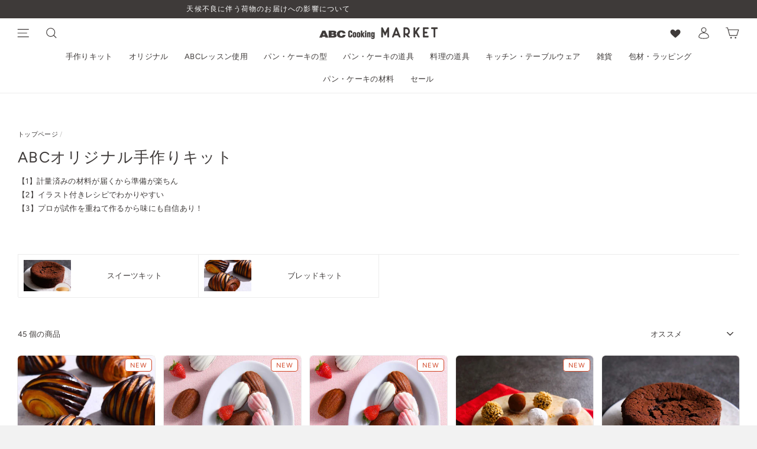

--- FILE ---
content_type: text/html; charset=utf-8
request_url: https://market.abc-cooking.jp/collections/handmade-kit
body_size: 85786
content:
<!doctype html>
<html class="no-js" lang="ja" dir="ltr">
<head><script type="application/vnd.locksmith+json" data-locksmith>{"version":"v222","locked":false,"initialized":true,"scope":"collection","access_granted":true,"access_denied":false,"requires_customer":false,"manual_lock":false,"remote_lock":false,"has_timeout":false,"remote_rendered":null,"hide_resource":false,"hide_links_to_resource":false,"transparent":true,"locks":{"all":[],"opened":[]},"keys":[],"keys_signature":"5d0bd007e4acb5df58895c49fd515f58f87882404c71b2ea721138b27e12d992","state":{"template":"collection","theme":126293901474,"product":null,"collection":"handmade-kit","page":null,"blog":null,"article":null,"app":null},"now":1769289846,"path":"\/collections\/handmade-kit","locale_root_url":"\/","canonical_url":"https:\/\/market.abc-cooking.jp\/collections\/handmade-kit","customer_id":null,"customer_id_signature":"5d0bd007e4acb5df58895c49fd515f58f87882404c71b2ea721138b27e12d992","cart":null}</script><script data-locksmith>!function(){var require=undefined,reqwest=function(){function succeed(e){var t=protocolRe.exec(e.url);return t=t&&t[1]||context.location.protocol,httpsRe.test(t)?twoHundo.test(e.request.status):!!e.request.response}function handleReadyState(e,t,n){return function(){return e._aborted?n(e.request):e._timedOut?n(e.request,"Request is aborted: timeout"):void(e.request&&4==e.request[readyState]&&(e.request.onreadystatechange=noop,succeed(e)?t(e.request):n(e.request)))}}function setHeaders(e,t){var n,s=t.headers||{};s.Accept=s.Accept||defaultHeaders.accept[t.type]||defaultHeaders.accept["*"];var r="undefined"!=typeof FormData&&t.data instanceof FormData;for(n in!t.crossOrigin&&!s[requestedWith]&&(s[requestedWith]=defaultHeaders.requestedWith),!s[contentType]&&!r&&(s[contentType]=t.contentType||defaultHeaders.contentType),s)s.hasOwnProperty(n)&&"setRequestHeader"in e&&e.setRequestHeader(n,s[n])}function setCredentials(e,t){"undefined"!=typeof t.withCredentials&&"undefined"!=typeof e.withCredentials&&(e.withCredentials=!!t.withCredentials)}function generalCallback(e){lastValue=e}function urlappend(e,t){return e+(/[?]/.test(e)?"&":"?")+t}function handleJsonp(e,t,n,s){var r=uniqid++,a=e.jsonpCallback||"callback",o=e.jsonpCallbackName||reqwest.getcallbackPrefix(r),i=new RegExp("((^|[?]|&)"+a+")=([^&]+)"),l=s.match(i),c=doc.createElement("script"),u=0,d=-1!==navigator.userAgent.indexOf("MSIE 10.0");return l?"?"===l[3]?s=s.replace(i,"$1="+o):o=l[3]:s=urlappend(s,a+"="+o),context[o]=generalCallback,c.type="text/javascript",c.src=s,c.async=!0,"undefined"!=typeof c.onreadystatechange&&!d&&(c.htmlFor=c.id="_reqwest_"+r),c.onload=c.onreadystatechange=function(){if(c[readyState]&&"complete"!==c[readyState]&&"loaded"!==c[readyState]||u)return!1;c.onload=c.onreadystatechange=null,c.onclick&&c.onclick(),t(lastValue),lastValue=undefined,head.removeChild(c),u=1},head.appendChild(c),{abort:function(){c.onload=c.onreadystatechange=null,n({},"Request is aborted: timeout",{}),lastValue=undefined,head.removeChild(c),u=1}}}function getRequest(e,t){var n,s=this.o,r=(s.method||"GET").toUpperCase(),a="string"==typeof s?s:s.url,o=!1!==s.processData&&s.data&&"string"!=typeof s.data?reqwest.toQueryString(s.data):s.data||null,i=!1;return("jsonp"==s.type||"GET"==r)&&o&&(a=urlappend(a,o),o=null),"jsonp"==s.type?handleJsonp(s,e,t,a):((n=s.xhr&&s.xhr(s)||xhr(s)).open(r,a,!1!==s.async),setHeaders(n,s),setCredentials(n,s),context[xDomainRequest]&&n instanceof context[xDomainRequest]?(n.onload=e,n.onerror=t,n.onprogress=function(){},i=!0):n.onreadystatechange=handleReadyState(this,e,t),s.before&&s.before(n),i?setTimeout(function(){n.send(o)},200):n.send(o),n)}function Reqwest(e,t){this.o=e,this.fn=t,init.apply(this,arguments)}function setType(e){return null===e?undefined:e.match("json")?"json":e.match("javascript")?"js":e.match("text")?"html":e.match("xml")?"xml":void 0}function init(o,fn){function complete(e){for(o.timeout&&clearTimeout(self.timeout),self.timeout=null;0<self._completeHandlers.length;)self._completeHandlers.shift()(e)}function success(resp){var type=o.type||resp&&setType(resp.getResponseHeader("Content-Type"));resp="jsonp"!==type?self.request:resp;var filteredResponse=globalSetupOptions.dataFilter(resp.responseText,type),r=filteredResponse;try{resp.responseText=r}catch(e){}if(r)switch(type){case"json":try{resp=context.JSON?context.JSON.parse(r):eval("("+r+")")}catch(err){return error(resp,"Could not parse JSON in response",err)}break;case"js":resp=eval(r);break;case"html":resp=r;break;case"xml":resp=resp.responseXML&&resp.responseXML.parseError&&resp.responseXML.parseError.errorCode&&resp.responseXML.parseError.reason?null:resp.responseXML}for(self._responseArgs.resp=resp,self._fulfilled=!0,fn(resp),self._successHandler(resp);0<self._fulfillmentHandlers.length;)resp=self._fulfillmentHandlers.shift()(resp);complete(resp)}function timedOut(){self._timedOut=!0,self.request.abort()}function error(e,t,n){for(e=self.request,self._responseArgs.resp=e,self._responseArgs.msg=t,self._responseArgs.t=n,self._erred=!0;0<self._errorHandlers.length;)self._errorHandlers.shift()(e,t,n);complete(e)}this.url="string"==typeof o?o:o.url,this.timeout=null,this._fulfilled=!1,this._successHandler=function(){},this._fulfillmentHandlers=[],this._errorHandlers=[],this._completeHandlers=[],this._erred=!1,this._responseArgs={};var self=this;fn=fn||function(){},o.timeout&&(this.timeout=setTimeout(function(){timedOut()},o.timeout)),o.success&&(this._successHandler=function(){o.success.apply(o,arguments)}),o.error&&this._errorHandlers.push(function(){o.error.apply(o,arguments)}),o.complete&&this._completeHandlers.push(function(){o.complete.apply(o,arguments)}),this.request=getRequest.call(this,success,error)}function reqwest(e,t){return new Reqwest(e,t)}function normalize(e){return e?e.replace(/\r?\n/g,"\r\n"):""}function serial(e,t){var n,s,r,a,o=e.name,i=e.tagName.toLowerCase(),l=function(e){e&&!e.disabled&&t(o,normalize(e.attributes.value&&e.attributes.value.specified?e.value:e.text))};if(!e.disabled&&o)switch(i){case"input":/reset|button|image|file/i.test(e.type)||(n=/checkbox/i.test(e.type),s=/radio/i.test(e.type),r=e.value,(!n&&!s||e.checked)&&t(o,normalize(n&&""===r?"on":r)));break;case"textarea":t(o,normalize(e.value));break;case"select":if("select-one"===e.type.toLowerCase())l(0<=e.selectedIndex?e.options[e.selectedIndex]:null);else for(a=0;e.length&&a<e.length;a++)e.options[a].selected&&l(e.options[a])}}function eachFormElement(){var e,t,a=this,n=function(e,t){var n,s,r;for(n=0;n<t.length;n++)for(r=e[byTag](t[n]),s=0;s<r.length;s++)serial(r[s],a)};for(t=0;t<arguments.length;t++)e=arguments[t],/input|select|textarea/i.test(e.tagName)&&serial(e,a),n(e,["input","select","textarea"])}function serializeQueryString(){return reqwest.toQueryString(reqwest.serializeArray.apply(null,arguments))}function serializeHash(){var n={};return eachFormElement.apply(function(e,t){e in n?(n[e]&&!isArray(n[e])&&(n[e]=[n[e]]),n[e].push(t)):n[e]=t},arguments),n}function buildParams(e,t,n,s){var r,a,o,i=/\[\]$/;if(isArray(t))for(a=0;t&&a<t.length;a++)o=t[a],n||i.test(e)?s(e,o):buildParams(e+"["+("object"==typeof o?a:"")+"]",o,n,s);else if(t&&"[object Object]"===t.toString())for(r in t)buildParams(e+"["+r+"]",t[r],n,s);else s(e,t)}var context=this,XHR2;if("window"in context)var doc=document,byTag="getElementsByTagName",head=doc[byTag]("head")[0];else try{XHR2=require("xhr2")}catch(ex){throw new Error("Peer dependency `xhr2` required! Please npm install xhr2")}var httpsRe=/^http/,protocolRe=/(^\w+):\/\//,twoHundo=/^(20\d|1223)$/,readyState="readyState",contentType="Content-Type",requestedWith="X-Requested-With",uniqid=0,callbackPrefix="reqwest_"+ +new Date,lastValue,xmlHttpRequest="XMLHttpRequest",xDomainRequest="XDomainRequest",noop=function(){},isArray="function"==typeof Array.isArray?Array.isArray:function(e){return e instanceof Array},defaultHeaders={contentType:"application/x-www-form-urlencoded",requestedWith:xmlHttpRequest,accept:{"*":"text/javascript, text/html, application/xml, text/xml, */*",xml:"application/xml, text/xml",html:"text/html",text:"text/plain",json:"application/json, text/javascript",js:"application/javascript, text/javascript"}},xhr=function(e){if(!0!==e.crossOrigin)return context[xmlHttpRequest]?new XMLHttpRequest:XHR2?new XHR2:new ActiveXObject("Microsoft.XMLHTTP");var t=context[xmlHttpRequest]?new XMLHttpRequest:null;if(t&&"withCredentials"in t)return t;if(context[xDomainRequest])return new XDomainRequest;throw new Error("Browser does not support cross-origin requests")},globalSetupOptions={dataFilter:function(e){return e}};return Reqwest.prototype={abort:function(){this._aborted=!0,this.request.abort()},retry:function(){init.call(this,this.o,this.fn)},then:function(e,t){return e=e||function(){},t=t||function(){},this._fulfilled?this._responseArgs.resp=e(this._responseArgs.resp):this._erred?t(this._responseArgs.resp,this._responseArgs.msg,this._responseArgs.t):(this._fulfillmentHandlers.push(e),this._errorHandlers.push(t)),this},always:function(e){return this._fulfilled||this._erred?e(this._responseArgs.resp):this._completeHandlers.push(e),this},fail:function(e){return this._erred?e(this._responseArgs.resp,this._responseArgs.msg,this._responseArgs.t):this._errorHandlers.push(e),this},"catch":function(e){return this.fail(e)}},reqwest.serializeArray=function(){var n=[];return eachFormElement.apply(function(e,t){n.push({name:e,value:t})},arguments),n},reqwest.serialize=function(){if(0===arguments.length)return"";var e,t=Array.prototype.slice.call(arguments,0);return(e=t.pop())&&e.nodeType&&t.push(e)&&(e=null),e&&(e=e.type),("map"==e?serializeHash:"array"==e?reqwest.serializeArray:serializeQueryString).apply(null,t)},reqwest.toQueryString=function(e,t){var n,s,r=t||!1,a=[],o=encodeURIComponent,i=function(e,t){t="function"==typeof t?t():null==t?"":t,a[a.length]=o(e)+"="+o(t)};if(isArray(e))for(s=0;e&&s<e.length;s++)i(e[s].name,e[s].value);else for(n in e)e.hasOwnProperty(n)&&buildParams(n,e[n],r,i);return a.join("&").replace(/%20/g,"+")},reqwest.getcallbackPrefix=function(){return callbackPrefix},reqwest.compat=function(e,t){return e&&(e.type&&(e.method=e.type)&&delete e.type,e.dataType&&(e.type=e.dataType),e.jsonpCallback&&(e.jsonpCallbackName=e.jsonpCallback)&&delete e.jsonpCallback,e.jsonp&&(e.jsonpCallback=e.jsonp)),new Reqwest(e,t)},reqwest.ajaxSetup=function(e){for(var t in e=e||{})globalSetupOptions[t]=e[t]},reqwest}();
/*!
  * Reqwest! A general purpose XHR connection manager
  * license MIT (c) Dustin Diaz 2015
  * https://github.com/ded/reqwest
  */!function(){var o=window.Locksmith={},e=document.querySelector('script[type="application/vnd.locksmith+json"]'),n=e&&e.innerHTML;if(o.state={},o.util={},o.loading=!1,n)try{o.state=JSON.parse(n)}catch(u){}if(document.addEventListener&&document.querySelector){var s,r,a,t=[76,79,67,75,83,77,73,84,72,49,49],i=function(){r=t.slice(0)},l="style",c=function(e){e&&27!==e.keyCode&&"click"!==e.type||(document.removeEventListener("keydown",c),document.removeEventListener("click",c),s&&document.body.removeChild(s),s=null)};i(),document.addEventListener("keyup",function(e){if(e.keyCode===r[0]){if(clearTimeout(a),r.shift(),0<r.length)return void(a=setTimeout(i,1e3));i(),c(),(s=document.createElement("div"))[l].width="50%",s[l].maxWidth="1000px",s[l].height="85%",s[l].border="1px rgba(0, 0, 0, 0.2) solid",s[l].background="rgba(255, 255, 255, 0.99)",s[l].borderRadius="4px",s[l].position="fixed",s[l].top="50%",s[l].left="50%",s[l].transform="translateY(-50%) translateX(-50%)",s[l].boxShadow="0 2px 5px rgba(0, 0, 0, 0.3), 0 0 100vh 100vw rgba(0, 0, 0, 0.5)",s[l].zIndex="2147483645";var t=document.createElement("textarea");t.value=JSON.stringify(JSON.parse(n),null,2),t[l].border="none",t[l].display="block",t[l].boxSizing="border-box",t[l].width="100%",t[l].height="100%",t[l].background="transparent",t[l].padding="22px",t[l].fontFamily="monospace",t[l].fontSize="14px",t[l].color="#333",t[l].resize="none",t[l].outline="none",t.readOnly=!0,s.appendChild(t),document.body.appendChild(s),t.addEventListener("click",function(e){e.stopImmediatePropagation()}),t.select(),document.addEventListener("keydown",c),document.addEventListener("click",c)}})}o.isEmbedded=-1!==window.location.search.indexOf("_ab=0&_fd=0&_sc=1"),o.path=o.state.path||window.location.pathname,o.basePath=o.state.locale_root_url.concat("/apps/locksmith").replace(/^\/\//,"/"),o.reloading=!1,o.util.console=window.console||{log:function(){},error:function(){}},o.util.makeUrl=function(e,t){var n,s=o.basePath+e,r=[],a=o.cache();for(n in a)r.push(n+"="+encodeURIComponent(a[n]));for(n in t)r.push(n+"="+encodeURIComponent(t[n]));return o.state.customer_id&&(r.push("customer_id="+encodeURIComponent(o.state.customer_id)),r.push("customer_id_signature="+encodeURIComponent(o.state.customer_id_signature))),s+=(-1===s.indexOf("?")?"?":"&")+r.join("&")},o._initializeCallbacks=[],o.on=function(e,t){if("initialize"!==e)throw'Locksmith.on() currently only supports the "initialize" event';o._initializeCallbacks.push(t)},o.initializeSession=function(e){if(!o.isEmbedded){var t=!1,n=!0,s=!0;(e=e||{}).silent&&(s=n=!(t=!0)),o.ping({silent:t,spinner:n,reload:s,callback:function(){o._initializeCallbacks.forEach(function(e){e()})}})}},o.cache=function(e){var t={};try{var n=function r(e){return(document.cookie.match("(^|; )"+e+"=([^;]*)")||0)[2]};t=JSON.parse(decodeURIComponent(n("locksmith-params")||"{}"))}catch(u){}if(e){for(var s in e)t[s]=e[s];document.cookie="locksmith-params=; expires=Thu, 01 Jan 1970 00:00:00 GMT; path=/",document.cookie="locksmith-params="+encodeURIComponent(JSON.stringify(t))+"; path=/"}return t},o.cache.cart=o.state.cart,o.cache.cartLastSaved=null,o.params=o.cache(),o.util.reload=function(){o.reloading=!0;try{window.location.href=window.location.href.replace(/#.*/,"")}catch(u){o.util.console.error("Preferred reload method failed",u),window.location.reload()}},o.cache.saveCart=function(e){if(!o.cache.cart||o.cache.cart===o.cache.cartLastSaved)return e?e():null;var t=o.cache.cartLastSaved;o.cache.cartLastSaved=o.cache.cart,reqwest({url:"/cart/update.json",method:"post",type:"json",data:{attributes:{locksmith:o.cache.cart}},complete:e,error:function(e){if(o.cache.cartLastSaved=t,!o.reloading)throw e}})},o.util.spinnerHTML='<style>body{background:#FFF}@keyframes spin{from{transform:rotate(0deg)}to{transform:rotate(360deg)}}#loading{display:flex;width:100%;height:50vh;color:#777;align-items:center;justify-content:center}#loading .spinner{display:block;animation:spin 600ms linear infinite;position:relative;width:50px;height:50px}#loading .spinner-ring{stroke:currentColor;stroke-dasharray:100%;stroke-width:2px;stroke-linecap:round;fill:none}</style><div id="loading"><div class="spinner"><svg width="100%" height="100%"><svg preserveAspectRatio="xMinYMin"><circle class="spinner-ring" cx="50%" cy="50%" r="45%"></circle></svg></svg></div></div>',o.util.clobberBody=function(e){document.body.innerHTML=e},o.util.clobberDocument=function(e){e.responseText&&(e=e.responseText),document.documentElement&&document.removeChild(document.documentElement);var t=document.open("text/html","replace");t.writeln(e),t.close(),setTimeout(function(){var e=t.querySelector("[autofocus]");e&&e.focus()},100)},o.util.serializeForm=function(e){if(e&&"FORM"===e.nodeName){var t,n,s={};for(t=e.elements.length-1;0<=t;t-=1)if(""!==e.elements[t].name)switch(e.elements[t].nodeName){case"INPUT":switch(e.elements[t].type){default:case"text":case"hidden":case"password":case"button":case"reset":case"submit":s[e.elements[t].name]=e.elements[t].value;break;case"checkbox":case"radio":e.elements[t].checked&&(s[e.elements[t].name]=e.elements[t].value);break;case"file":}break;case"TEXTAREA":s[e.elements[t].name]=e.elements[t].value;break;case"SELECT":switch(e.elements[t].type){case"select-one":s[e.elements[t].name]=e.elements[t].value;break;case"select-multiple":for(n=e.elements[t].options.length-1;0<=n;n-=1)e.elements[t].options[n].selected&&(s[e.elements[t].name]=e.elements[t].options[n].value)}break;case"BUTTON":switch(e.elements[t].type){case"reset":case"submit":case"button":s[e.elements[t].name]=e.elements[t].value}}return s}},o.util.on=function(e,a,o,t){t=t||document;var i="locksmith-"+e+a,n=function(e){var t=e.target,n=e.target.parentElement,s=t.className.baseVal||t.className||"",r=n.className.baseVal||n.className||"";("string"==typeof s&&-1!==s.split(/\s+/).indexOf(a)||"string"==typeof r&&-1!==r.split(/\s+/).indexOf(a))&&!e[i]&&(e[i]=!0,o(e))};t.attachEvent?t.attachEvent(e,n):t.addEventListener(e,n,!1)},o.util.enableActions=function(e){o.util.on("click","locksmith-action",function(e){e.preventDefault();var t=e.target;t.dataset.confirmWith&&!confirm(t.dataset.confirmWith)||(t.disabled=!0,t.innerText=t.dataset.disableWith,o.post("/action",t.dataset.locksmithParams,{spinner:!1,type:"text",success:function(e){(e=JSON.parse(e.responseText)).message&&alert(e.message),o.util.reload()}}))},e)},o.util.inject=function(e,t){var n=["data","locksmith","append"];if(-1!==t.indexOf(n.join("-"))){var s=document.createElement("div");s.innerHTML=t,e.appendChild(s)}else e.innerHTML=t;var r,a,o=e.querySelectorAll("script");for(a=0;a<o.length;++a){r=o[a];var i=document.createElement("script");if(r.type&&(i.type=r.type),r.src)i.src=r.src;else{var l=document.createTextNode(r.innerHTML);i.appendChild(l)}e.appendChild(i)}var c=e.querySelector("[autofocus]");c&&c.focus()},o.post=function(e,t,n){!1!==(n=n||{}).spinner&&o.util.clobberBody(o.util.spinnerHTML);var s={};n.container===document?(s.layout=1,n.success=function(e){document.getElementById(n.container);o.util.clobberDocument(e)}):n.container&&(s.layout=0,n.success=function(e){var t=document.getElementById(n.container);o.util.inject(t,e),t.id===t.firstChild.id&&t.parentElement.replaceChild(t.firstChild,t)}),n.form_type&&(t.form_type=n.form_type),n.include_layout_classes!==undefined&&(t.include_layout_classes=n.include_layout_classes),n.lock_id!==undefined&&(t.lock_id=n.lock_id),o.loading=!0;var r=o.util.makeUrl(e,s);reqwest({url:r,method:"post",type:n.type||"html",data:t,complete:function(){o.loading=!1},error:function(e){if(!o.reloading)if("dashboard.weglot.com"!==window.location.host){if(!n.silent)throw alert("Something went wrong! Please refresh and try again."),e;console.error(e)}else console.error(e)},success:n.success||o.util.clobberDocument})},o.postResource=function(e,t){e.path=o.path,e.search=window.location.search,e.state=o.state,e.passcode&&(e.passcode=e.passcode.trim()),e.email&&(e.email=e.email.trim()),e.state.cart=o.cache.cart,e.locksmith_json=o.jsonTag,e.locksmith_json_signature=o.jsonTagSignature,o.post("/resource",e,t)},o.ping=function(e){if(!o.isEmbedded){e=e||{};var t=function(){e.reload?o.util.reload():"function"==typeof e.callback&&e.callback()};o.post("/ping",{path:o.path,search:window.location.search,state:o.state},{spinner:!!e.spinner,silent:"undefined"==typeof e.silent||e.silent,type:"text",success:function(e){(e=JSON.parse(e.responseText)).messages&&0<e.messages.length&&o.showMessages(e.messages),e.cart&&o.cache.cart!==e.cart?(o.cache.cart=e.cart,o.cache.saveCart(function(){t(),e.cart&&e.cart.match(/^.+:/)&&o.util.reload()})):t()}})}},o.timeoutMonitor=function(){var e=o.cache.cart;o.ping({callback:function(){e!==o.cache.cart||setTimeout(function(){o.timeoutMonitor()},6e4)}})},o.showMessages=function(e){var t=document.createElement("div");t.style.position="fixed",t.style.left=0,t.style.right=0,t.style.bottom="-50px",t.style.opacity=0,t.style.background="#191919",t.style.color="#ddd",t.style.transition="bottom 0.2s, opacity 0.2s",t.style.zIndex=999999,t.innerHTML="        <style>          .locksmith-ab .locksmith-b { display: none; }          .locksmith-ab.toggled .locksmith-b { display: flex; }          .locksmith-ab.toggled .locksmith-a { display: none; }          .locksmith-flex { display: flex; flex-wrap: wrap; justify-content: space-between; align-items: center; padding: 10px 20px; }          .locksmith-message + .locksmith-message { border-top: 1px #555 solid; }          .locksmith-message a { color: inherit; font-weight: bold; }          .locksmith-message a:hover { color: inherit; opacity: 0.8; }          a.locksmith-ab-toggle { font-weight: inherit; text-decoration: underline; }          .locksmith-text { flex-grow: 1; }          .locksmith-cta { flex-grow: 0; text-align: right; }          .locksmith-cta button { transform: scale(0.8); transform-origin: left; }          .locksmith-cta > * { display: block; }          .locksmith-cta > * + * { margin-top: 10px; }          .locksmith-message a.locksmith-close { flex-grow: 0; text-decoration: none; margin-left: 15px; font-size: 30px; font-family: monospace; display: block; padding: 2px 10px; }                    @media screen and (max-width: 600px) {            .locksmith-wide-only { display: none !important; }            .locksmith-flex { padding: 0 15px; }            .locksmith-flex > * { margin-top: 5px; margin-bottom: 5px; }            .locksmith-cta { text-align: left; }          }                    @media screen and (min-width: 601px) {            .locksmith-narrow-only { display: none !important; }          }        </style>      "+e.map(function(e){return'<div class="locksmith-message">'+e+"</div>"}).join(""),document.body.appendChild(t),document.body.style.position="relative",document.body.parentElement.style.paddingBottom=t.offsetHeight+"px",setTimeout(function(){t.style.bottom=0,t.style.opacity=1},50),o.util.on("click","locksmith-ab-toggle",function(e){e.preventDefault();for(var t=e.target.parentElement;-1===t.className.split(" ").indexOf("locksmith-ab");)t=t.parentElement;-1!==t.className.split(" ").indexOf("toggled")?t.className=t.className.replace("toggled",""):t.className=t.className+" toggled"}),o.util.enableActions(t)}}()}();</script>
      <script data-locksmith>Locksmith.cache.cart=null</script>

  <script data-locksmith>Locksmith.jsonTag="{\"version\":\"v222\",\"locked\":false,\"initialized\":true,\"scope\":\"collection\",\"access_granted\":true,\"access_denied\":false,\"requires_customer\":false,\"manual_lock\":false,\"remote_lock\":false,\"has_timeout\":false,\"remote_rendered\":null,\"hide_resource\":false,\"hide_links_to_resource\":false,\"transparent\":true,\"locks\":{\"all\":[],\"opened\":[]},\"keys\":[],\"keys_signature\":\"5d0bd007e4acb5df58895c49fd515f58f87882404c71b2ea721138b27e12d992\",\"state\":{\"template\":\"collection\",\"theme\":126293901474,\"product\":null,\"collection\":\"handmade-kit\",\"page\":null,\"blog\":null,\"article\":null,\"app\":null},\"now\":1769289846,\"path\":\"\\\/collections\\\/handmade-kit\",\"locale_root_url\":\"\\\/\",\"canonical_url\":\"https:\\\/\\\/market.abc-cooking.jp\\\/collections\\\/handmade-kit\",\"customer_id\":null,\"customer_id_signature\":\"5d0bd007e4acb5df58895c49fd515f58f87882404c71b2ea721138b27e12d992\",\"cart\":null}";Locksmith.jsonTagSignature="9939f141e7308ee7b295a021adcf3a5550ecf1a15c01a01b55a36f52b87f2ac1"</script>



  <meta charset="utf-8">
  <meta http-equiv="X-UA-Compatible" content="IE=edge,chrome=1">
  <meta name="viewport" content="width=device-width,initial-scale=1">
  <meta name="theme-color" content="#3e3a39">
  <meta name="google-site-verification" content="Rs2lzbN3Dywn3JqI3XsMvEfHVz6q7hz-9pEXQJgkeqw" />
  <link rel="preconnect" href="https://cdn.shopify.com">
  <link rel="preconnect" href="https://fonts.shopifycdn.com">
  <link rel="dns-prefetch" href="https://productreviews.shopifycdn.com">
  <link rel="dns-prefetch" href="https://ajax.googleapis.com">
  <link rel="dns-prefetch" href="https://maps.googleapis.com">
  <link rel="dns-prefetch" href="https://maps.gstatic.com"><link rel="icon" type="image/png" href="//market.abc-cooking.jp/cdn/shop/files/favicon_16x16.png?v=1634615485" sizes="16x16">
  <link rel="icon" type="image/png" href="//market.abc-cooking.jp/cdn/shop/files/favicon_32x32.png?v=1634615485" sizes="32x32">
  <link rel="icon" type="image/png" href="//market.abc-cooking.jp/cdn/shop/files/favicon_96x96.png?v=1634615485" sizes="96x96"><link rel="apple-touch-icon" sizes="57x57" href="//market.abc-cooking.jp/cdn/shop/files/favicon_57x57.png?v=1634615485">
  <link rel="apple-touch-icon" sizes="60x60" href="//market.abc-cooking.jp/cdn/shop/files/favicon_60x60.png?v=1634615485">
  <link rel="apple-touch-icon" sizes="72x72" href="//market.abc-cooking.jp/cdn/shop/files/favicon_72x72.png?v=1634615485">
  <link rel="apple-touch-icon" sizes="76x76" href="//market.abc-cooking.jp/cdn/shop/files/favicon_76x76.png?v=1634615485">
  <link rel="apple-touch-icon" sizes="114x114" href="//market.abc-cooking.jp/cdn/shop/files/favicon_114x114.png?v=1634615485">
  <link rel="apple-touch-icon" sizes="120x120" href="//market.abc-cooking.jp/cdn/shop/files/favicon_120x120.png?v=1634615485">
  <link rel="apple-touch-icon" sizes="144x144" href="//market.abc-cooking.jp/cdn/shop/files/favicon_144x144.png?v=1634615485">
  <link rel="apple-touch-icon" sizes="152x152" href="//market.abc-cooking.jp/cdn/shop/files/favicon_152x152.png?v=1634615485">
  <link rel="apple-touch-icon" sizes="180x180" href="//market.abc-cooking.jp/cdn/shop/files/favicon_180x180.png?v=1634615485"><link ref="canonical" href="https://market.abc-cooking.jp/collections/handmade-kit"><title>ABCオリジナル手作りキット～レシピと計量済み材料をお届け～　|　ABC Cooking MARKET 手作りしたくなるオンラインショップ
</title>
<meta name="description" content="ABCオリジナル手作りキット３つの特徴 【1】計量済みの材料が届くから準備が楽ちん 【2】イラスト付きレシピでわかりやすい 【3】プロが試作を重ねて作るから味にも自信があります">
<meta property="og:site_name" content="ABC Cooking MARKET">
  <meta property="og:url" content="https://market.abc-cooking.jp/collections/handmade-kit"><meta property="og:title" content="ABCオリジナル手作りキット～レシピと計量済み材料をお届け～　|　ABC Cooking MARKET 手作りしたくなるオンラインショップ">
<meta property="og:type" content="website">
<meta property="og:description" content="ABCオリジナル手作りキット３つの特徴 【1】計量済みの材料が届くから準備が楽ちん 【2】イラスト付きレシピでわかりやすい 【3】プロが試作を重ねて作るから味にも自信があります">
<meta property="og:image" content="http://market.abc-cooking.jp/cdn/shop/files/74b45248edccb2ed9eba332ebb92d34c_1200x630.jpg?v=1765333613">
<meta property="og:image" content="http://market.abc-cooking.jp/cdn/shop/files/3_13a3b3e2-b2c8-43ef-a8da-ea9c0295f9fc_1200x630.jpg?v=1765333977">
<meta property="og:image" content="http://market.abc-cooking.jp/cdn/shop/files/2_b1d6e092-e03c-4c39-b478-373ac5f634ca_1200x630.jpg?v=1765333651">

  <meta property="og:image:secure_url" content="https://market.abc-cooking.jp/cdn/shop/files/74b45248edccb2ed9eba332ebb92d34c_1200x630.jpg?v=1765333613">
<meta property="og:image:secure_url" content="https://market.abc-cooking.jp/cdn/shop/files/3_13a3b3e2-b2c8-43ef-a8da-ea9c0295f9fc_1200x630.jpg?v=1765333977">
<meta property="og:image:secure_url" content="https://market.abc-cooking.jp/cdn/shop/files/2_b1d6e092-e03c-4c39-b478-373ac5f634ca_1200x630.jpg?v=1765333651">

  <meta name="twitter:site" content="@">
  <meta name="twitter:card" content="summary_large_image"><meta name="twitter:title" content="ABCオリジナル手作りキット～レシピと計量済み材料をお届け～　|　ABC Cooking MARKET 手作りしたくなるオンラインショップ">
<meta name="twitter:description" content="ABCオリジナル手作りキット３つの特徴 【1】計量済みの材料が届くから準備が楽ちん 【2】イラスト付きレシピでわかりやすい 【3】プロが試作を重ねて作るから味にも自信があります">
<style data-shopify>@font-face {
  font-family: Figtree;
  font-weight: 600;
  font-style: normal;
  font-display: swap;
  src: url("//market.abc-cooking.jp/cdn/fonts/figtree/figtree_n6.9d1ea52bb49a0a86cfd1b0383d00f83d3fcc14de.woff2") format("woff2"),
       url("//market.abc-cooking.jp/cdn/fonts/figtree/figtree_n6.f0fcdea525a0e47b2ae4ab645832a8e8a96d31d3.woff") format("woff");
}

  @font-face {
  font-family: Figtree;
  font-weight: 400;
  font-style: normal;
  font-display: swap;
  src: url("//market.abc-cooking.jp/cdn/fonts/figtree/figtree_n4.3c0838aba1701047e60be6a99a1b0a40ce9b8419.woff2") format("woff2"),
       url("//market.abc-cooking.jp/cdn/fonts/figtree/figtree_n4.c0575d1db21fc3821f17fd6617d3dee552312137.woff") format("woff");
}


  @font-face {
  font-family: Figtree;
  font-weight: 600;
  font-style: normal;
  font-display: swap;
  src: url("//market.abc-cooking.jp/cdn/fonts/figtree/figtree_n6.9d1ea52bb49a0a86cfd1b0383d00f83d3fcc14de.woff2") format("woff2"),
       url("//market.abc-cooking.jp/cdn/fonts/figtree/figtree_n6.f0fcdea525a0e47b2ae4ab645832a8e8a96d31d3.woff") format("woff");
}

  @font-face {
  font-family: Figtree;
  font-weight: 400;
  font-style: italic;
  font-display: swap;
  src: url("//market.abc-cooking.jp/cdn/fonts/figtree/figtree_i4.89f7a4275c064845c304a4cf8a4a586060656db2.woff2") format("woff2"),
       url("//market.abc-cooking.jp/cdn/fonts/figtree/figtree_i4.6f955aaaafc55a22ffc1f32ecf3756859a5ad3e2.woff") format("woff");
}

  @font-face {
  font-family: Figtree;
  font-weight: 600;
  font-style: italic;
  font-display: swap;
  src: url("//market.abc-cooking.jp/cdn/fonts/figtree/figtree_i6.702baae75738b446cfbed6ac0d60cab7b21e61ba.woff2") format("woff2"),
       url("//market.abc-cooking.jp/cdn/fonts/figtree/figtree_i6.6b8dc40d16c9905d29525156e284509f871ce8f9.woff") format("woff");
}

</style><link href="//market.abc-cooking.jp/cdn/shop/t/2/assets/theme.css?v=28400049343211474601733390222" rel="stylesheet" type="text/css" media="all" />
<style data-shopify>:root {
    --typeHeaderPrimary: Figtree;
    --typeHeaderFallback: sans-serif;
    --typeHeaderSize: 30px;
    --typeHeaderWeight: 600;
    --typeHeaderLineHeight: 1.5;
    --typeHeaderSpacing: 0.05em;

    --typeBasePrimary:Figtree;
    --typeBaseFallback:sans-serif;
    --typeBaseSize: 13px;
    --typeBaseWeight: 400;
    --typeBaseSpacing: 0.025em;
    --typeBaseLineHeight: 1.8;


    --typeHeaderJapanese:"Noto Sans JP", "Hiragino Sans", "Hiragino Kaku Gothic ProN", "Yu Gothic", "游ゴシック", YuGothic, "游ゴシック体";
    --typeBaseJapanese:"Noto Sans JP", "Hiragino Sans", "Hiragino Kaku Gothic ProN", "Yu Gothic", "游ゴシック", YuGothic, "游ゴシック体";

    --typeCollectionTitle: 15px;

    --iconWeight: 3px;
    --iconLinecaps: miter;

    
      --buttonRadius: 0px;
    

    --colorGridOverlayOpacity: 0.2;
  }</style><script>
    document.documentElement.className = document.documentElement.className.replace('no-js', 'js');

    window.theme = window.theme || {};
    theme.routes = {
      home: "/",
      cart: "/cart",
      cartAdd: "/cart/add.js",
      cartChange: "/cart/change"
    };
    theme.strings = {
      soldOut: "在庫切れ",
      unavailable: "お取り扱いできません",
      stockLabel: "あと残り [count] 商品!",
      willNotShipUntil: "[date]まで出荷されません",
      willBeInStockAfter: "[date]後入荷します",
      waitingForStock: "Inventory on the way",
      savePrice: "[saved_amount] OFF",
      cartEmpty: "カート内に商品がありません。",
      cartTermsConfirmation: "ご購入手続きをする前に利用規約に同意する必要があります"
    };
    theme.settings = {
      dynamicVariantsEnable: true,
      dynamicVariantType: "button",
      cartType: "popup",
      moneyFormat: "{{amount_no_decimals}}円",
      saveType: "percent",
      recentlyViewedEnabled: false,
      predictiveSearch: true,
      predictiveSearchType: "product,article",
      inventoryThreshold: 10,
      quickView: false,
      themeName: 'Impulse',
      themeVersion: "3.6.2"
    };
  </script>

  <script>window.performance && window.performance.mark && window.performance.mark('shopify.content_for_header.start');</script><meta name="facebook-domain-verification" content="5a4v7ug6mm1u00ujyzfckhiw2szx7s">
<meta name="google-site-verification" content="3m4gJ4StCYJVMrmgxmnUMNeNirvc4UK52AyjS1-RRzo">
<meta name="google-site-verification" content="3m4gJ4StCYJVMrmgxmnUMNeNirvc4UK52AyjS1-RRzo">
<meta id="shopify-digital-wallet" name="shopify-digital-wallet" content="/59099578530/digital_wallets/dialog">
<meta name="shopify-checkout-api-token" content="928edf86fd64ef4541b453f3e7976441">
<link rel="alternate" type="application/atom+xml" title="Feed" href="/collections/handmade-kit.atom" />
<link rel="next" href="/collections/handmade-kit?page=2">
<link rel="alternate" type="application/json+oembed" href="https://market.abc-cooking.jp/collections/handmade-kit.oembed">
<script async="async" src="/checkouts/internal/preloads.js?locale=ja-JP"></script>
<link rel="preconnect" href="https://shop.app" crossorigin="anonymous">
<script async="async" src="https://shop.app/checkouts/internal/preloads.js?locale=ja-JP&shop_id=59099578530" crossorigin="anonymous"></script>
<script id="shopify-features" type="application/json">{"accessToken":"928edf86fd64ef4541b453f3e7976441","betas":["rich-media-storefront-analytics"],"domain":"market.abc-cooking.jp","predictiveSearch":false,"shopId":59099578530,"locale":"ja"}</script>
<script>var Shopify = Shopify || {};
Shopify.shop = "abccookingmarket.myshopify.com";
Shopify.locale = "ja";
Shopify.currency = {"active":"JPY","rate":"1.0"};
Shopify.country = "JP";
Shopify.theme = {"name":"ABC-Cooking-MARKET\/Staging","id":126293901474,"schema_name":"Impulse","schema_version":"3.6.2","theme_store_id":null,"role":"main"};
Shopify.theme.handle = "null";
Shopify.theme.style = {"id":null,"handle":null};
Shopify.cdnHost = "market.abc-cooking.jp/cdn";
Shopify.routes = Shopify.routes || {};
Shopify.routes.root = "/";</script>
<script type="module">!function(o){(o.Shopify=o.Shopify||{}).modules=!0}(window);</script>
<script>!function(o){function n(){var o=[];function n(){o.push(Array.prototype.slice.apply(arguments))}return n.q=o,n}var t=o.Shopify=o.Shopify||{};t.loadFeatures=n(),t.autoloadFeatures=n()}(window);</script>
<script>
  window.ShopifyPay = window.ShopifyPay || {};
  window.ShopifyPay.apiHost = "shop.app\/pay";
  window.ShopifyPay.redirectState = null;
</script>
<script id="shop-js-analytics" type="application/json">{"pageType":"collection"}</script>
<script defer="defer" async type="module" src="//market.abc-cooking.jp/cdn/shopifycloud/shop-js/modules/v2/client.init-shop-cart-sync_0MstufBG.ja.esm.js"></script>
<script defer="defer" async type="module" src="//market.abc-cooking.jp/cdn/shopifycloud/shop-js/modules/v2/chunk.common_jll-23Z1.esm.js"></script>
<script defer="defer" async type="module" src="//market.abc-cooking.jp/cdn/shopifycloud/shop-js/modules/v2/chunk.modal_HXih6-AF.esm.js"></script>
<script type="module">
  await import("//market.abc-cooking.jp/cdn/shopifycloud/shop-js/modules/v2/client.init-shop-cart-sync_0MstufBG.ja.esm.js");
await import("//market.abc-cooking.jp/cdn/shopifycloud/shop-js/modules/v2/chunk.common_jll-23Z1.esm.js");
await import("//market.abc-cooking.jp/cdn/shopifycloud/shop-js/modules/v2/chunk.modal_HXih6-AF.esm.js");

  window.Shopify.SignInWithShop?.initShopCartSync?.({"fedCMEnabled":true,"windoidEnabled":true});

</script>
<script>
  window.Shopify = window.Shopify || {};
  if (!window.Shopify.featureAssets) window.Shopify.featureAssets = {};
  window.Shopify.featureAssets['shop-js'] = {"shop-cart-sync":["modules/v2/client.shop-cart-sync_DN7iwvRY.ja.esm.js","modules/v2/chunk.common_jll-23Z1.esm.js","modules/v2/chunk.modal_HXih6-AF.esm.js"],"init-fed-cm":["modules/v2/client.init-fed-cm_DmZOWWut.ja.esm.js","modules/v2/chunk.common_jll-23Z1.esm.js","modules/v2/chunk.modal_HXih6-AF.esm.js"],"shop-cash-offers":["modules/v2/client.shop-cash-offers_HFfvn_Gz.ja.esm.js","modules/v2/chunk.common_jll-23Z1.esm.js","modules/v2/chunk.modal_HXih6-AF.esm.js"],"shop-login-button":["modules/v2/client.shop-login-button_BVN3pvk0.ja.esm.js","modules/v2/chunk.common_jll-23Z1.esm.js","modules/v2/chunk.modal_HXih6-AF.esm.js"],"pay-button":["modules/v2/client.pay-button_CyS_4GVi.ja.esm.js","modules/v2/chunk.common_jll-23Z1.esm.js","modules/v2/chunk.modal_HXih6-AF.esm.js"],"shop-button":["modules/v2/client.shop-button_zh22db91.ja.esm.js","modules/v2/chunk.common_jll-23Z1.esm.js","modules/v2/chunk.modal_HXih6-AF.esm.js"],"avatar":["modules/v2/client.avatar_BTnouDA3.ja.esm.js"],"init-windoid":["modules/v2/client.init-windoid_BlVJIuJ5.ja.esm.js","modules/v2/chunk.common_jll-23Z1.esm.js","modules/v2/chunk.modal_HXih6-AF.esm.js"],"init-shop-for-new-customer-accounts":["modules/v2/client.init-shop-for-new-customer-accounts_BqzwtUK7.ja.esm.js","modules/v2/client.shop-login-button_BVN3pvk0.ja.esm.js","modules/v2/chunk.common_jll-23Z1.esm.js","modules/v2/chunk.modal_HXih6-AF.esm.js"],"init-shop-email-lookup-coordinator":["modules/v2/client.init-shop-email-lookup-coordinator_DKDv3hKi.ja.esm.js","modules/v2/chunk.common_jll-23Z1.esm.js","modules/v2/chunk.modal_HXih6-AF.esm.js"],"init-shop-cart-sync":["modules/v2/client.init-shop-cart-sync_0MstufBG.ja.esm.js","modules/v2/chunk.common_jll-23Z1.esm.js","modules/v2/chunk.modal_HXih6-AF.esm.js"],"shop-toast-manager":["modules/v2/client.shop-toast-manager_BkVvTGW3.ja.esm.js","modules/v2/chunk.common_jll-23Z1.esm.js","modules/v2/chunk.modal_HXih6-AF.esm.js"],"init-customer-accounts":["modules/v2/client.init-customer-accounts_CZbUHFPX.ja.esm.js","modules/v2/client.shop-login-button_BVN3pvk0.ja.esm.js","modules/v2/chunk.common_jll-23Z1.esm.js","modules/v2/chunk.modal_HXih6-AF.esm.js"],"init-customer-accounts-sign-up":["modules/v2/client.init-customer-accounts-sign-up_C0QA8nCd.ja.esm.js","modules/v2/client.shop-login-button_BVN3pvk0.ja.esm.js","modules/v2/chunk.common_jll-23Z1.esm.js","modules/v2/chunk.modal_HXih6-AF.esm.js"],"shop-follow-button":["modules/v2/client.shop-follow-button_CSkbpFfm.ja.esm.js","modules/v2/chunk.common_jll-23Z1.esm.js","modules/v2/chunk.modal_HXih6-AF.esm.js"],"checkout-modal":["modules/v2/client.checkout-modal_rYdHFJTE.ja.esm.js","modules/v2/chunk.common_jll-23Z1.esm.js","modules/v2/chunk.modal_HXih6-AF.esm.js"],"shop-login":["modules/v2/client.shop-login_DeXIozZF.ja.esm.js","modules/v2/chunk.common_jll-23Z1.esm.js","modules/v2/chunk.modal_HXih6-AF.esm.js"],"lead-capture":["modules/v2/client.lead-capture_DGEoeVgo.ja.esm.js","modules/v2/chunk.common_jll-23Z1.esm.js","modules/v2/chunk.modal_HXih6-AF.esm.js"],"payment-terms":["modules/v2/client.payment-terms_BXPcfuME.ja.esm.js","modules/v2/chunk.common_jll-23Z1.esm.js","modules/v2/chunk.modal_HXih6-AF.esm.js"]};
</script>
<script>(function() {
  var isLoaded = false;
  function asyncLoad() {
    if (isLoaded) return;
    isLoaded = true;
    var urls = ["https:\/\/str.rise-ai.com\/?shop=abccookingmarket.myshopify.com","https:\/\/strn.rise-ai.com\/?shop=abccookingmarket.myshopify.com","https:\/\/shopify-app-delivery-date.firebaseapp.com\/assets\/richDelivery.js?shop=abccookingmarket.myshopify.com","https:\/\/usemechanic.com\/scripts\/online_store.js?shop=abccookingmarket.myshopify.com","\/\/cdn.shopify.com\/proxy\/3ca8dbe3292290502605f2a5c16dc920102c9dd3fc971349c351c9cb06fd29f1\/s3.amazonaws.com\/pickup.corklabs.com\/assets\/cdn\/cpg.init.js?shop=abccookingmarket.myshopify.com\u0026sp-cache-control=cHVibGljLCBtYXgtYWdlPTkwMA","https:\/\/cdn.recovermycart.com\/scripts\/keepcart\/CartJS.min.js?shop=abccookingmarket.myshopify.com\u0026shop=abccookingmarket.myshopify.com"];
    for (var i = 0; i < urls.length; i++) {
      var s = document.createElement('script');
      s.type = 'text/javascript';
      s.async = true;
      s.src = urls[i];
      var x = document.getElementsByTagName('script')[0];
      x.parentNode.insertBefore(s, x);
    }
  };
  if(window.attachEvent) {
    window.attachEvent('onload', asyncLoad);
  } else {
    window.addEventListener('load', asyncLoad, false);
  }
})();</script>
<script id="__st">var __st={"a":59099578530,"offset":32400,"reqid":"b8d715c2-3596-4a03-bcfc-52a08453a2f0-1769289845","pageurl":"market.abc-cooking.jp\/collections\/handmade-kit","u":"a783158944bc","p":"collection","rtyp":"collection","rid":277269708962};</script>
<script>window.ShopifyPaypalV4VisibilityTracking = true;</script>
<script id="captcha-bootstrap">!function(){'use strict';const t='contact',e='account',n='new_comment',o=[[t,t],['blogs',n],['comments',n],[t,'customer']],c=[[e,'customer_login'],[e,'guest_login'],[e,'recover_customer_password'],[e,'create_customer']],r=t=>t.map((([t,e])=>`form[action*='/${t}']:not([data-nocaptcha='true']) input[name='form_type'][value='${e}']`)).join(','),a=t=>()=>t?[...document.querySelectorAll(t)].map((t=>t.form)):[];function s(){const t=[...o],e=r(t);return a(e)}const i='password',u='form_key',d=['recaptcha-v3-token','g-recaptcha-response','h-captcha-response',i],f=()=>{try{return window.sessionStorage}catch{return}},m='__shopify_v',_=t=>t.elements[u];function p(t,e,n=!1){try{const o=window.sessionStorage,c=JSON.parse(o.getItem(e)),{data:r}=function(t){const{data:e,action:n}=t;return t[m]||n?{data:e,action:n}:{data:t,action:n}}(c);for(const[e,n]of Object.entries(r))t.elements[e]&&(t.elements[e].value=n);n&&o.removeItem(e)}catch(o){console.error('form repopulation failed',{error:o})}}const l='form_type',E='cptcha';function T(t){t.dataset[E]=!0}const w=window,h=w.document,L='Shopify',v='ce_forms',y='captcha';let A=!1;((t,e)=>{const n=(g='f06e6c50-85a8-45c8-87d0-21a2b65856fe',I='https://cdn.shopify.com/shopifycloud/storefront-forms-hcaptcha/ce_storefront_forms_captcha_hcaptcha.v1.5.2.iife.js',D={infoText:'hCaptchaによる保護',privacyText:'プライバシー',termsText:'利用規約'},(t,e,n)=>{const o=w[L][v],c=o.bindForm;if(c)return c(t,g,e,D).then(n);var r;o.q.push([[t,g,e,D],n]),r=I,A||(h.body.append(Object.assign(h.createElement('script'),{id:'captcha-provider',async:!0,src:r})),A=!0)});var g,I,D;w[L]=w[L]||{},w[L][v]=w[L][v]||{},w[L][v].q=[],w[L][y]=w[L][y]||{},w[L][y].protect=function(t,e){n(t,void 0,e),T(t)},Object.freeze(w[L][y]),function(t,e,n,w,h,L){const[v,y,A,g]=function(t,e,n){const i=e?o:[],u=t?c:[],d=[...i,...u],f=r(d),m=r(i),_=r(d.filter((([t,e])=>n.includes(e))));return[a(f),a(m),a(_),s()]}(w,h,L),I=t=>{const e=t.target;return e instanceof HTMLFormElement?e:e&&e.form},D=t=>v().includes(t);t.addEventListener('submit',(t=>{const e=I(t);if(!e)return;const n=D(e)&&!e.dataset.hcaptchaBound&&!e.dataset.recaptchaBound,o=_(e),c=g().includes(e)&&(!o||!o.value);(n||c)&&t.preventDefault(),c&&!n&&(function(t){try{if(!f())return;!function(t){const e=f();if(!e)return;const n=_(t);if(!n)return;const o=n.value;o&&e.removeItem(o)}(t);const e=Array.from(Array(32),(()=>Math.random().toString(36)[2])).join('');!function(t,e){_(t)||t.append(Object.assign(document.createElement('input'),{type:'hidden',name:u})),t.elements[u].value=e}(t,e),function(t,e){const n=f();if(!n)return;const o=[...t.querySelectorAll(`input[type='${i}']`)].map((({name:t})=>t)),c=[...d,...o],r={};for(const[a,s]of new FormData(t).entries())c.includes(a)||(r[a]=s);n.setItem(e,JSON.stringify({[m]:1,action:t.action,data:r}))}(t,e)}catch(e){console.error('failed to persist form',e)}}(e),e.submit())}));const S=(t,e)=>{t&&!t.dataset[E]&&(n(t,e.some((e=>e===t))),T(t))};for(const o of['focusin','change'])t.addEventListener(o,(t=>{const e=I(t);D(e)&&S(e,y())}));const B=e.get('form_key'),M=e.get(l),P=B&&M;t.addEventListener('DOMContentLoaded',(()=>{const t=y();if(P)for(const e of t)e.elements[l].value===M&&p(e,B);[...new Set([...A(),...v().filter((t=>'true'===t.dataset.shopifyCaptcha))])].forEach((e=>S(e,t)))}))}(h,new URLSearchParams(w.location.search),n,t,e,['guest_login'])})(!0,!0)}();</script>
<script integrity="sha256-4kQ18oKyAcykRKYeNunJcIwy7WH5gtpwJnB7kiuLZ1E=" data-source-attribution="shopify.loadfeatures" defer="defer" src="//market.abc-cooking.jp/cdn/shopifycloud/storefront/assets/storefront/load_feature-a0a9edcb.js" crossorigin="anonymous"></script>
<script crossorigin="anonymous" defer="defer" src="//market.abc-cooking.jp/cdn/shopifycloud/storefront/assets/shopify_pay/storefront-65b4c6d7.js?v=20250812"></script>
<script data-source-attribution="shopify.dynamic_checkout.dynamic.init">var Shopify=Shopify||{};Shopify.PaymentButton=Shopify.PaymentButton||{isStorefrontPortableWallets:!0,init:function(){window.Shopify.PaymentButton.init=function(){};var t=document.createElement("script");t.src="https://market.abc-cooking.jp/cdn/shopifycloud/portable-wallets/latest/portable-wallets.ja.js",t.type="module",document.head.appendChild(t)}};
</script>
<script data-source-attribution="shopify.dynamic_checkout.buyer_consent">
  function portableWalletsHideBuyerConsent(e){var t=document.getElementById("shopify-buyer-consent"),n=document.getElementById("shopify-subscription-policy-button");t&&n&&(t.classList.add("hidden"),t.setAttribute("aria-hidden","true"),n.removeEventListener("click",e))}function portableWalletsShowBuyerConsent(e){var t=document.getElementById("shopify-buyer-consent"),n=document.getElementById("shopify-subscription-policy-button");t&&n&&(t.classList.remove("hidden"),t.removeAttribute("aria-hidden"),n.addEventListener("click",e))}window.Shopify?.PaymentButton&&(window.Shopify.PaymentButton.hideBuyerConsent=portableWalletsHideBuyerConsent,window.Shopify.PaymentButton.showBuyerConsent=portableWalletsShowBuyerConsent);
</script>
<script data-source-attribution="shopify.dynamic_checkout.cart.bootstrap">document.addEventListener("DOMContentLoaded",(function(){function t(){return document.querySelector("shopify-accelerated-checkout-cart, shopify-accelerated-checkout")}if(t())Shopify.PaymentButton.init();else{new MutationObserver((function(e,n){t()&&(Shopify.PaymentButton.init(),n.disconnect())})).observe(document.body,{childList:!0,subtree:!0})}}));
</script>
<link id="shopify-accelerated-checkout-styles" rel="stylesheet" media="screen" href="https://market.abc-cooking.jp/cdn/shopifycloud/portable-wallets/latest/accelerated-checkout-backwards-compat.css" crossorigin="anonymous">
<style id="shopify-accelerated-checkout-cart">
        #shopify-buyer-consent {
  margin-top: 1em;
  display: inline-block;
  width: 100%;
}

#shopify-buyer-consent.hidden {
  display: none;
}

#shopify-subscription-policy-button {
  background: none;
  border: none;
  padding: 0;
  text-decoration: underline;
  font-size: inherit;
  cursor: pointer;
}

#shopify-subscription-policy-button::before {
  box-shadow: none;
}

      </style>

<script>window.performance && window.performance.mark && window.performance.mark('shopify.content_for_header.end');</script>

  <script src="//market.abc-cooking.jp/cdn/shop/t/2/assets/vendor-scripts-v7.js" defer="defer"></script><script src="//market.abc-cooking.jp/cdn/shop/t/2/assets/theme.js?v=130011906623848255751653386874" defer="defer"></script>

  

<style>
  /*
  .stamped-review .author:after {
    content: ' 匿名' !important;
    font-size: 14px;
  }*/
  
    .stamped-review .author {
	display: none;
}
</style>  

<!-- BEGIN app block: shopify://apps/klaviyo-email-marketing-sms/blocks/klaviyo-onsite-embed/2632fe16-c075-4321-a88b-50b567f42507 -->












  <script async src="https://static.klaviyo.com/onsite/js/WuyUFR/klaviyo.js?company_id=WuyUFR"></script>
  <script>!function(){if(!window.klaviyo){window._klOnsite=window._klOnsite||[];try{window.klaviyo=new Proxy({},{get:function(n,i){return"push"===i?function(){var n;(n=window._klOnsite).push.apply(n,arguments)}:function(){for(var n=arguments.length,o=new Array(n),w=0;w<n;w++)o[w]=arguments[w];var t="function"==typeof o[o.length-1]?o.pop():void 0,e=new Promise((function(n){window._klOnsite.push([i].concat(o,[function(i){t&&t(i),n(i)}]))}));return e}}})}catch(n){window.klaviyo=window.klaviyo||[],window.klaviyo.push=function(){var n;(n=window._klOnsite).push.apply(n,arguments)}}}}();</script>

  




  <script>
    window.klaviyoReviewsProductDesignMode = false
  </script>







<!-- END app block --><!-- BEGIN app block: shopify://apps/minmaxify-order-limits/blocks/app-embed-block/3acfba32-89f3-4377-ae20-cbb9abc48475 --><script type="text/javascript" src="https://limits.minmaxify.com/abccookingmarket.myshopify.com?v=134c&r=20250618164227"></script>

<!-- END app block --><script src="https://cdn.shopify.com/extensions/019bde97-a6f8-7700-a29a-355164148025/globo-color-swatch-214/assets/globoswatch.js" type="text/javascript" defer="defer"></script>
<link rel="canonical" href="https://market.abc-cooking.jp/collections/handmade-kit">
<link href="https://monorail-edge.shopifysvc.com" rel="dns-prefetch">
<script>(function(){if ("sendBeacon" in navigator && "performance" in window) {try {var session_token_from_headers = performance.getEntriesByType('navigation')[0].serverTiming.find(x => x.name == '_s').description;} catch {var session_token_from_headers = undefined;}var session_cookie_matches = document.cookie.match(/_shopify_s=([^;]*)/);var session_token_from_cookie = session_cookie_matches && session_cookie_matches.length === 2 ? session_cookie_matches[1] : "";var session_token = session_token_from_headers || session_token_from_cookie || "";function handle_abandonment_event(e) {var entries = performance.getEntries().filter(function(entry) {return /monorail-edge.shopifysvc.com/.test(entry.name);});if (!window.abandonment_tracked && entries.length === 0) {window.abandonment_tracked = true;var currentMs = Date.now();var navigation_start = performance.timing.navigationStart;var payload = {shop_id: 59099578530,url: window.location.href,navigation_start,duration: currentMs - navigation_start,session_token,page_type: "collection"};window.navigator.sendBeacon("https://monorail-edge.shopifysvc.com/v1/produce", JSON.stringify({schema_id: "online_store_buyer_site_abandonment/1.1",payload: payload,metadata: {event_created_at_ms: currentMs,event_sent_at_ms: currentMs}}));}}window.addEventListener('pagehide', handle_abandonment_event);}}());</script>
<script id="web-pixels-manager-setup">(function e(e,d,r,n,o){if(void 0===o&&(o={}),!Boolean(null===(a=null===(i=window.Shopify)||void 0===i?void 0:i.analytics)||void 0===a?void 0:a.replayQueue)){var i,a;window.Shopify=window.Shopify||{};var t=window.Shopify;t.analytics=t.analytics||{};var s=t.analytics;s.replayQueue=[],s.publish=function(e,d,r){return s.replayQueue.push([e,d,r]),!0};try{self.performance.mark("wpm:start")}catch(e){}var l=function(){var e={modern:/Edge?\/(1{2}[4-9]|1[2-9]\d|[2-9]\d{2}|\d{4,})\.\d+(\.\d+|)|Firefox\/(1{2}[4-9]|1[2-9]\d|[2-9]\d{2}|\d{4,})\.\d+(\.\d+|)|Chrom(ium|e)\/(9{2}|\d{3,})\.\d+(\.\d+|)|(Maci|X1{2}).+ Version\/(15\.\d+|(1[6-9]|[2-9]\d|\d{3,})\.\d+)([,.]\d+|)( \(\w+\)|)( Mobile\/\w+|) Safari\/|Chrome.+OPR\/(9{2}|\d{3,})\.\d+\.\d+|(CPU[ +]OS|iPhone[ +]OS|CPU[ +]iPhone|CPU IPhone OS|CPU iPad OS)[ +]+(15[._]\d+|(1[6-9]|[2-9]\d|\d{3,})[._]\d+)([._]\d+|)|Android:?[ /-](13[3-9]|1[4-9]\d|[2-9]\d{2}|\d{4,})(\.\d+|)(\.\d+|)|Android.+Firefox\/(13[5-9]|1[4-9]\d|[2-9]\d{2}|\d{4,})\.\d+(\.\d+|)|Android.+Chrom(ium|e)\/(13[3-9]|1[4-9]\d|[2-9]\d{2}|\d{4,})\.\d+(\.\d+|)|SamsungBrowser\/([2-9]\d|\d{3,})\.\d+/,legacy:/Edge?\/(1[6-9]|[2-9]\d|\d{3,})\.\d+(\.\d+|)|Firefox\/(5[4-9]|[6-9]\d|\d{3,})\.\d+(\.\d+|)|Chrom(ium|e)\/(5[1-9]|[6-9]\d|\d{3,})\.\d+(\.\d+|)([\d.]+$|.*Safari\/(?![\d.]+ Edge\/[\d.]+$))|(Maci|X1{2}).+ Version\/(10\.\d+|(1[1-9]|[2-9]\d|\d{3,})\.\d+)([,.]\d+|)( \(\w+\)|)( Mobile\/\w+|) Safari\/|Chrome.+OPR\/(3[89]|[4-9]\d|\d{3,})\.\d+\.\d+|(CPU[ +]OS|iPhone[ +]OS|CPU[ +]iPhone|CPU IPhone OS|CPU iPad OS)[ +]+(10[._]\d+|(1[1-9]|[2-9]\d|\d{3,})[._]\d+)([._]\d+|)|Android:?[ /-](13[3-9]|1[4-9]\d|[2-9]\d{2}|\d{4,})(\.\d+|)(\.\d+|)|Mobile Safari.+OPR\/([89]\d|\d{3,})\.\d+\.\d+|Android.+Firefox\/(13[5-9]|1[4-9]\d|[2-9]\d{2}|\d{4,})\.\d+(\.\d+|)|Android.+Chrom(ium|e)\/(13[3-9]|1[4-9]\d|[2-9]\d{2}|\d{4,})\.\d+(\.\d+|)|Android.+(UC? ?Browser|UCWEB|U3)[ /]?(15\.([5-9]|\d{2,})|(1[6-9]|[2-9]\d|\d{3,})\.\d+)\.\d+|SamsungBrowser\/(5\.\d+|([6-9]|\d{2,})\.\d+)|Android.+MQ{2}Browser\/(14(\.(9|\d{2,})|)|(1[5-9]|[2-9]\d|\d{3,})(\.\d+|))(\.\d+|)|K[Aa][Ii]OS\/(3\.\d+|([4-9]|\d{2,})\.\d+)(\.\d+|)/},d=e.modern,r=e.legacy,n=navigator.userAgent;return n.match(d)?"modern":n.match(r)?"legacy":"unknown"}(),u="modern"===l?"modern":"legacy",c=(null!=n?n:{modern:"",legacy:""})[u],f=function(e){return[e.baseUrl,"/wpm","/b",e.hashVersion,"modern"===e.buildTarget?"m":"l",".js"].join("")}({baseUrl:d,hashVersion:r,buildTarget:u}),m=function(e){var d=e.version,r=e.bundleTarget,n=e.surface,o=e.pageUrl,i=e.monorailEndpoint;return{emit:function(e){var a=e.status,t=e.errorMsg,s=(new Date).getTime(),l=JSON.stringify({metadata:{event_sent_at_ms:s},events:[{schema_id:"web_pixels_manager_load/3.1",payload:{version:d,bundle_target:r,page_url:o,status:a,surface:n,error_msg:t},metadata:{event_created_at_ms:s}}]});if(!i)return console&&console.warn&&console.warn("[Web Pixels Manager] No Monorail endpoint provided, skipping logging."),!1;try{return self.navigator.sendBeacon.bind(self.navigator)(i,l)}catch(e){}var u=new XMLHttpRequest;try{return u.open("POST",i,!0),u.setRequestHeader("Content-Type","text/plain"),u.send(l),!0}catch(e){return console&&console.warn&&console.warn("[Web Pixels Manager] Got an unhandled error while logging to Monorail."),!1}}}}({version:r,bundleTarget:l,surface:e.surface,pageUrl:self.location.href,monorailEndpoint:e.monorailEndpoint});try{o.browserTarget=l,function(e){var d=e.src,r=e.async,n=void 0===r||r,o=e.onload,i=e.onerror,a=e.sri,t=e.scriptDataAttributes,s=void 0===t?{}:t,l=document.createElement("script"),u=document.querySelector("head"),c=document.querySelector("body");if(l.async=n,l.src=d,a&&(l.integrity=a,l.crossOrigin="anonymous"),s)for(var f in s)if(Object.prototype.hasOwnProperty.call(s,f))try{l.dataset[f]=s[f]}catch(e){}if(o&&l.addEventListener("load",o),i&&l.addEventListener("error",i),u)u.appendChild(l);else{if(!c)throw new Error("Did not find a head or body element to append the script");c.appendChild(l)}}({src:f,async:!0,onload:function(){if(!function(){var e,d;return Boolean(null===(d=null===(e=window.Shopify)||void 0===e?void 0:e.analytics)||void 0===d?void 0:d.initialized)}()){var d=window.webPixelsManager.init(e)||void 0;if(d){var r=window.Shopify.analytics;r.replayQueue.forEach((function(e){var r=e[0],n=e[1],o=e[2];d.publishCustomEvent(r,n,o)})),r.replayQueue=[],r.publish=d.publishCustomEvent,r.visitor=d.visitor,r.initialized=!0}}},onerror:function(){return m.emit({status:"failed",errorMsg:"".concat(f," has failed to load")})},sri:function(e){var d=/^sha384-[A-Za-z0-9+/=]+$/;return"string"==typeof e&&d.test(e)}(c)?c:"",scriptDataAttributes:o}),m.emit({status:"loading"})}catch(e){m.emit({status:"failed",errorMsg:(null==e?void 0:e.message)||"Unknown error"})}}})({shopId: 59099578530,storefrontBaseUrl: "https://market.abc-cooking.jp",extensionsBaseUrl: "https://extensions.shopifycdn.com/cdn/shopifycloud/web-pixels-manager",monorailEndpoint: "https://monorail-edge.shopifysvc.com/unstable/produce_batch",surface: "storefront-renderer",enabledBetaFlags: ["2dca8a86"],webPixelsConfigList: [{"id":"1353842850","configuration":"{\"accountID\":\"WuyUFR\",\"webPixelConfig\":\"eyJlbmFibGVBZGRlZFRvQ2FydEV2ZW50cyI6IHRydWV9\"}","eventPayloadVersion":"v1","runtimeContext":"STRICT","scriptVersion":"524f6c1ee37bacdca7657a665bdca589","type":"APP","apiClientId":123074,"privacyPurposes":["ANALYTICS","MARKETING"],"dataSharingAdjustments":{"protectedCustomerApprovalScopes":["read_customer_address","read_customer_email","read_customer_name","read_customer_personal_data","read_customer_phone"]}},{"id":"699990178","configuration":"{\"swymApiEndpoint\":\"https:\/\/swymstore-v3pro-01.swymrelay.com\",\"swymTier\":\"v3pro-01\"}","eventPayloadVersion":"v1","runtimeContext":"STRICT","scriptVersion":"5b6f6917e306bc7f24523662663331c0","type":"APP","apiClientId":1350849,"privacyPurposes":["ANALYTICS","MARKETING","PREFERENCES"],"dataSharingAdjustments":{"protectedCustomerApprovalScopes":["read_customer_email","read_customer_name","read_customer_personal_data","read_customer_phone"]}},{"id":"563511458","configuration":"{\"config\":\"{\\\"pixel_id\\\":\\\"G-X8DG3PDZ27\\\",\\\"target_country\\\":\\\"JP\\\",\\\"gtag_events\\\":[{\\\"type\\\":\\\"search\\\",\\\"action_label\\\":\\\"G-X8DG3PDZ27\\\"},{\\\"type\\\":\\\"begin_checkout\\\",\\\"action_label\\\":\\\"G-X8DG3PDZ27\\\"},{\\\"type\\\":\\\"view_item\\\",\\\"action_label\\\":[\\\"G-X8DG3PDZ27\\\",\\\"MC-2244NQKGT3\\\"]},{\\\"type\\\":\\\"purchase\\\",\\\"action_label\\\":[\\\"G-X8DG3PDZ27\\\",\\\"MC-2244NQKGT3\\\"]},{\\\"type\\\":\\\"page_view\\\",\\\"action_label\\\":[\\\"G-X8DG3PDZ27\\\",\\\"MC-2244NQKGT3\\\"]},{\\\"type\\\":\\\"add_payment_info\\\",\\\"action_label\\\":\\\"G-X8DG3PDZ27\\\"},{\\\"type\\\":\\\"add_to_cart\\\",\\\"action_label\\\":\\\"G-X8DG3PDZ27\\\"}],\\\"enable_monitoring_mode\\\":false}\"}","eventPayloadVersion":"v1","runtimeContext":"OPEN","scriptVersion":"b2a88bafab3e21179ed38636efcd8a93","type":"APP","apiClientId":1780363,"privacyPurposes":[],"dataSharingAdjustments":{"protectedCustomerApprovalScopes":["read_customer_address","read_customer_email","read_customer_name","read_customer_personal_data","read_customer_phone"]}},{"id":"261882018","configuration":"{\"pixel_id\":\"1880639755451867\",\"pixel_type\":\"facebook_pixel\",\"metaapp_system_user_token\":\"-\"}","eventPayloadVersion":"v1","runtimeContext":"OPEN","scriptVersion":"ca16bc87fe92b6042fbaa3acc2fbdaa6","type":"APP","apiClientId":2329312,"privacyPurposes":["ANALYTICS","MARKETING","SALE_OF_DATA"],"dataSharingAdjustments":{"protectedCustomerApprovalScopes":["read_customer_address","read_customer_email","read_customer_name","read_customer_personal_data","read_customer_phone"]}},{"id":"11894946","eventPayloadVersion":"1","runtimeContext":"LAX","scriptVersion":"6","type":"CUSTOM","privacyPurposes":["ANALYTICS","MARKETING","SALE_OF_DATA"],"name":"Googleタグマネージャー"},{"id":"160956578","eventPayloadVersion":"1","runtimeContext":"LAX","scriptVersion":"1","type":"CUSTOM","privacyPurposes":["ANALYTICS","MARKETING","SALE_OF_DATA"],"name":"awoo pixel"},{"id":"shopify-app-pixel","configuration":"{}","eventPayloadVersion":"v1","runtimeContext":"STRICT","scriptVersion":"0450","apiClientId":"shopify-pixel","type":"APP","privacyPurposes":["ANALYTICS","MARKETING"]},{"id":"shopify-custom-pixel","eventPayloadVersion":"v1","runtimeContext":"LAX","scriptVersion":"0450","apiClientId":"shopify-pixel","type":"CUSTOM","privacyPurposes":["ANALYTICS","MARKETING"]}],isMerchantRequest: false,initData: {"shop":{"name":"ABC Cooking MARKET","paymentSettings":{"currencyCode":"JPY"},"myshopifyDomain":"abccookingmarket.myshopify.com","countryCode":"JP","storefrontUrl":"https:\/\/market.abc-cooking.jp"},"customer":null,"cart":null,"checkout":null,"productVariants":[],"purchasingCompany":null},},"https://market.abc-cooking.jp/cdn","fcfee988w5aeb613cpc8e4bc33m6693e112",{"modern":"","legacy":""},{"shopId":"59099578530","storefrontBaseUrl":"https:\/\/market.abc-cooking.jp","extensionBaseUrl":"https:\/\/extensions.shopifycdn.com\/cdn\/shopifycloud\/web-pixels-manager","surface":"storefront-renderer","enabledBetaFlags":"[\"2dca8a86\"]","isMerchantRequest":"false","hashVersion":"fcfee988w5aeb613cpc8e4bc33m6693e112","publish":"custom","events":"[[\"page_viewed\",{}],[\"collection_viewed\",{\"collection\":{\"id\":\"277269708962\",\"title\":\"ABCオリジナル手作りキット\",\"productVariants\":[{\"price\":{\"amount\":1460.0,\"currencyCode\":\"JPY\"},\"product\":{\"title\":\"バイカラーパンオショコラ〈手作りキット〉\",\"vendor\":\"ABCモール小分け\",\"id\":\"8863447482530\",\"untranslatedTitle\":\"バイカラーパンオショコラ〈手作りキット〉\",\"url\":\"\/products\/521152\",\"type\":\"手作りキット\"},\"id\":\"46386906955938\",\"image\":{\"src\":\"\/\/market.abc-cooking.jp\/cdn\/shop\/files\/74b45248edccb2ed9eba332ebb92d34c.jpg?v=1765333613\"},\"sku\":\"521152\",\"title\":\"Default Title\",\"untranslatedTitle\":\"Default Title\"},{\"price\":{\"amount\":2340.0,\"currencyCode\":\"JPY\"},\"product\":{\"title\":\"ベリーショコラのマドレーヌ〈手作りキット〉型付き\",\"vendor\":\"ABCモール小分け\",\"id\":\"8863452364962\",\"untranslatedTitle\":\"ベリーショコラのマドレーヌ〈手作りキット〉型付き\",\"url\":\"\/products\/521153\",\"type\":\"手作りキット\"},\"id\":\"46386918883490\",\"image\":{\"src\":\"\/\/market.abc-cooking.jp\/cdn\/shop\/files\/3_13a3b3e2-b2c8-43ef-a8da-ea9c0295f9fc.jpg?v=1765333977\"},\"sku\":\"521153\",\"title\":\"Default Title\",\"untranslatedTitle\":\"Default Title\"},{\"price\":{\"amount\":1650.0,\"currencyCode\":\"JPY\"},\"product\":{\"title\":\"ベリーショコラのマドレーヌ〈手作りキット〉\",\"vendor\":\"ABCモール小分け\",\"id\":\"8863463375010\",\"untranslatedTitle\":\"ベリーショコラのマドレーヌ〈手作りキット〉\",\"url\":\"\/products\/521154\",\"type\":\"手作りキット\"},\"id\":\"46386942443682\",\"image\":{\"src\":\"\/\/market.abc-cooking.jp\/cdn\/shop\/files\/2_b1d6e092-e03c-4c39-b478-373ac5f634ca.jpg?v=1765333651\"},\"sku\":\"521154\",\"title\":\"Default Title\",\"untranslatedTitle\":\"Default Title\"},{\"price\":{\"amount\":1460.0,\"currencyCode\":\"JPY\"},\"product\":{\"title\":\"3種の濃厚トリュフチョコ〈手作りキット〉\",\"vendor\":\"ABCモール小分け\",\"id\":\"8863475695778\",\"untranslatedTitle\":\"3種の濃厚トリュフチョコ〈手作りキット〉\",\"url\":\"\/products\/515558\",\"type\":\"手作りキット\"},\"id\":\"46386975735970\",\"image\":{\"src\":\"\/\/market.abc-cooking.jp\/cdn\/shop\/files\/3_e5083c06-3386-4079-8f16-bfabc8d7e0e9.jpg?v=1765333875\"},\"sku\":\"515558\",\"title\":\"Default Title\",\"untranslatedTitle\":\"Default Title\"},{\"price\":{\"amount\":1680.0,\"currencyCode\":\"JPY\"},\"product\":{\"title\":\"基本のガトーショコラ〈手作りキット〉 紙型付き\",\"vendor\":\"ABCモール小分け\",\"id\":\"8802555101346\",\"untranslatedTitle\":\"基本のガトーショコラ〈手作りキット〉 紙型付き\",\"url\":\"\/products\/521139\",\"type\":\"手作りキット\"},\"id\":\"46048822231202\",\"image\":{\"src\":\"\/\/market.abc-cooking.jp\/cdn\/shop\/files\/1_2c98bd97-a923-4400-a951-0a19686ccaf9.jpg?v=1762494239\"},\"sku\":\"521139\",\"title\":\"Default Title\",\"untranslatedTitle\":\"Default Title\"},{\"price\":{\"amount\":1080.0,\"currencyCode\":\"JPY\"},\"product\":{\"title\":\"ハートのハムマヨパン〈手作りキット〉\",\"vendor\":\"ABCモール小分け\",\"id\":\"7765304279202\",\"untranslatedTitle\":\"ハートのハムマヨパン〈手作りキット〉\",\"url\":\"\/products\/520374\",\"type\":\"手作りキット\"},\"id\":\"42915646406818\",\"image\":{\"src\":\"\/\/market.abc-cooking.jp\/cdn\/shop\/products\/1200_2-min_1dd3bb9d-d3fb-4f14-b335-9813af869df6.jpg?v=1671427089\"},\"sku\":\"520374\",\"title\":\"Default Title\",\"untranslatedTitle\":\"Default Title\"},{\"price\":{\"amount\":1680.0,\"currencyCode\":\"JPY\"},\"product\":{\"title\":\"うまうまクリームパン〈手作りキット〉\",\"vendor\":\"ABCモール小分け\",\"id\":\"8839275151522\",\"untranslatedTitle\":\"うまうまクリームパン〈手作りキット〉\",\"url\":\"\/products\/521143\",\"type\":\"手作りキット\"},\"id\":\"46309671338146\",\"image\":{\"src\":\"\/\/market.abc-cooking.jp\/cdn\/shop\/files\/1200___2.jpg?v=1767748980\"},\"sku\":\"521143\",\"title\":\"Default Title\",\"untranslatedTitle\":\"Default Title\"},{\"price\":{\"amount\":1680.0,\"currencyCode\":\"JPY\"},\"product\":{\"title\":\"チョコたっぷり♪くるくる切り株パン〈手作りキット〉\",\"vendor\":\"ABCモール小分け\",\"id\":\"8797119709346\",\"untranslatedTitle\":\"チョコたっぷり♪くるくる切り株パン〈手作りキット〉\",\"url\":\"\/products\/521134\",\"type\":\"手作りキット\"},\"id\":\"45914827423906\",\"image\":{\"src\":\"\/\/market.abc-cooking.jp\/cdn\/shop\/files\/1200_9c4a0254-aae3-4202-96d1-e96ebc7a3b27.jpg?v=1760492885\"},\"sku\":\"521134\",\"title\":\"Default Title\",\"untranslatedTitle\":\"Default Title\"},{\"price\":{\"amount\":1890.0,\"currencyCode\":\"JPY\"},\"product\":{\"title\":\"ティラミスバブカ〈手作りキット〉\",\"vendor\":\"ABCモール小分け\",\"id\":\"8797112795298\",\"untranslatedTitle\":\"ティラミスバブカ〈手作りキット〉\",\"url\":\"\/products\/521133\",\"type\":\"手作りキット\"},\"id\":\"45914731085986\",\"image\":{\"src\":\"\/\/market.abc-cooking.jp\/cdn\/shop\/files\/v.jpg?v=1767589107\"},\"sku\":\"521133\",\"title\":\"Default Title\",\"untranslatedTitle\":\"Default Title\"},{\"price\":{\"amount\":1580.0,\"currencyCode\":\"JPY\"},\"product\":{\"title\":\"松ぼっくりみたいなショコラエピ〈手作りキット〉\",\"vendor\":\"ABCモール小分け\",\"id\":\"8839276036258\",\"untranslatedTitle\":\"松ぼっくりみたいなショコラエピ〈手作りキット〉\",\"url\":\"\/products\/521146\",\"type\":\"手作りキット\"},\"id\":\"46309673992354\",\"image\":{\"src\":\"\/\/market.abc-cooking.jp\/cdn\/shop\/files\/5b6761f58238bae355ec3151201e3675_f9b47c73-1e43-4a01-a150-36cbdeac36bb.jpg?v=1763011628\"},\"sku\":\"521146\",\"title\":\"Default Title\",\"untranslatedTitle\":\"Default Title\"},{\"price\":{\"amount\":1980.0,\"currencyCode\":\"JPY\"},\"product\":{\"title\":\"極上ザッハトルテ〈手作りキット〉\",\"vendor\":\"ABCモール小分け\",\"id\":\"8839276888226\",\"untranslatedTitle\":\"極上ザッハトルテ〈手作りキット〉\",\"url\":\"\/products\/521144\",\"type\":\"手作りキット\"},\"id\":\"46309678940322\",\"image\":{\"src\":\"\/\/market.abc-cooking.jp\/cdn\/shop\/files\/1_3540b98b-8767-4f0d-a601-a092e5e6b56f.jpg?v=1763011923\"},\"sku\":\"521144\",\"title\":\"Default Title\",\"untranslatedTitle\":\"Default Title\"},{\"price\":{\"amount\":1680.0,\"currencyCode\":\"JPY\"},\"product\":{\"title\":\"しっとり＆ざくざくブルッキー～ブラウニー×クッキー～〈手作りキット〉\",\"vendor\":\"ABCモール小分け\",\"id\":\"8839279083682\",\"untranslatedTitle\":\"しっとり＆ざくざくブルッキー～ブラウニー×クッキー～〈手作りキット〉\",\"url\":\"\/products\/521145\",\"type\":\"手作りキット\"},\"id\":\"46309684248738\",\"image\":{\"src\":\"\/\/market.abc-cooking.jp\/cdn\/shop\/files\/6420ff4a3de5805735b506e5fbe7afc3_bd8c726c-c896-4f65-b13e-26cfe9d79770.jpg?v=1763011646\"},\"sku\":\"521145\",\"title\":\"Default Title\",\"untranslatedTitle\":\"Default Title\"},{\"price\":{\"amount\":1890.0,\"currencyCode\":\"JPY\"},\"product\":{\"title\":\"トライアングル・オペラ〈手作りキット〉\",\"vendor\":\"ABCモール小分け\",\"id\":\"8797103456418\",\"untranslatedTitle\":\"トライアングル・オペラ〈手作りキット〉\",\"url\":\"\/products\/521137\",\"type\":\"手作りキット\"},\"id\":\"45914589364386\",\"image\":{\"src\":\"\/\/market.abc-cooking.jp\/cdn\/shop\/files\/1200_f51d1e73-427d-4422-ad19-c5a72ea9f9f8.jpg?v=1763088590\"},\"sku\":\"521137\",\"title\":\"Default Title\",\"untranslatedTitle\":\"Default Title\"},{\"price\":{\"amount\":880.0,\"currencyCode\":\"JPY\"},\"product\":{\"title\":\"いちごのスノーボールクッキー〈手作りキット〉\",\"vendor\":\"ABCモール小分け\",\"id\":\"7933384556706\",\"untranslatedTitle\":\"いちごのスノーボールクッキー〈手作りキット〉\",\"url\":\"\/products\/519296\",\"type\":\"手作りキット\"},\"id\":\"43315217399970\",\"image\":{\"src\":\"\/\/market.abc-cooking.jp\/cdn\/shop\/files\/10111633_5076764d14bd4_430d6a3f-a1c0-431e-8fa4-d8ab7d368d5f.jpg?v=1685412916\"},\"sku\":\"519296\",\"title\":\"Default Title\",\"untranslatedTitle\":\"Default Title\"},{\"price\":{\"amount\":1180.0,\"currencyCode\":\"JPY\"},\"product\":{\"title\":\"焼き芋カヌレ〈手作りキット〉\",\"vendor\":\"ABCモール小分け\",\"id\":\"8737905868962\",\"untranslatedTitle\":\"焼き芋カヌレ〈手作りキット〉\",\"url\":\"\/products\/521124\",\"type\":\"手作りキット\"},\"id\":\"45740872335522\",\"image\":{\"src\":\"\/\/market.abc-cooking.jp\/cdn\/shop\/files\/2_d1b59c8c-08b2-4d41-b8a4-30a29e919634.jpg?v=1754633186\"},\"sku\":\"521124\",\"title\":\"Default Title\",\"untranslatedTitle\":\"Default Title\"},{\"price\":{\"amount\":1380.0,\"currencyCode\":\"JPY\"},\"product\":{\"title\":\"シナモン香るホワイトチョコドーナツ〈手作りキット〉\",\"vendor\":\"ABCモール小分け\",\"id\":\"8839280197794\",\"untranslatedTitle\":\"シナモン香るホワイトチョコドーナツ〈手作りキット〉\",\"url\":\"\/products\/514606\",\"type\":\"手作りキット\"},\"id\":\"46309687296162\",\"image\":{\"src\":\"\/\/market.abc-cooking.jp\/cdn\/shop\/files\/2baf50b881120621d68a8dace5c75b02.jpg?v=1763011341\"},\"sku\":\"514606\",\"title\":\"Default Title\",\"untranslatedTitle\":\"Default Title\"},{\"price\":{\"amount\":690.0,\"currencyCode\":\"JPY\"},\"product\":{\"title\":\"【訳あっておトクな価格】成形が楽しい♪トマトの編み編みブレッド〈手作りキット〉\",\"vendor\":\"ABCモール小分け\",\"id\":\"8719344140450\",\"untranslatedTitle\":\"【訳あっておトクな価格】成形が楽しい♪トマトの編み編みブレッド〈手作りキット〉\",\"url\":\"\/products\/521116\",\"type\":\"手作りキット\"},\"id\":\"45681817387170\",\"image\":{\"src\":\"\/\/market.abc-cooking.jp\/cdn\/shop\/files\/1_1_b452da2e-4b1c-449d-85c7-a2fcb4a9a12f.jpg?v=1752554029\"},\"sku\":\"521116\",\"title\":\"Default Title\",\"untranslatedTitle\":\"Default Title\"},{\"price\":{\"amount\":1480.0,\"currencyCode\":\"JPY\"},\"product\":{\"title\":\"【訳あっておトクな価格】りんごのメープルフレーキー〈手作りキット〉\",\"vendor\":\"ABCモール小分け\",\"id\":\"8737905737890\",\"untranslatedTitle\":\"【訳あっておトクな価格】りんごのメープルフレーキー〈手作りキット〉\",\"url\":\"\/products\/521122\",\"type\":\"手作りキット\"},\"id\":\"45740871909538\",\"image\":{\"src\":\"\/\/market.abc-cooking.jp\/cdn\/shop\/files\/2_5272ecc9-d638-4229-8350-2c46b87d419d.jpg?v=1754633130\"},\"sku\":\"521122\",\"title\":\"Default Title\",\"untranslatedTitle\":\"Default Title\"},{\"price\":{\"amount\":1600.0,\"currencyCode\":\"JPY\"},\"product\":{\"title\":\"まるでさつまいもパン〈手作りキット〉\",\"vendor\":\"ABCモール小分け\",\"id\":\"8765640245410\",\"untranslatedTitle\":\"まるでさつまいもパン〈手作りキット〉\",\"url\":\"\/products\/521126\",\"type\":\"手作りキット\"},\"id\":\"45818845364386\",\"image\":{\"src\":\"\/\/market.abc-cooking.jp\/cdn\/shop\/files\/ffb33a6ab98fbb49c1c3a42eab70cc9d.jpg?v=1757656022\"},\"sku\":\"521126\",\"title\":\"Default Title\",\"untranslatedTitle\":\"Default Title\"},{\"price\":{\"amount\":1180.0,\"currencyCode\":\"JPY\"},\"product\":{\"title\":\"チョコチップキューブブレッド〈手作りキット〉紙型付き\",\"vendor\":\"ABCモール小分け\",\"id\":\"8077961822370\",\"untranslatedTitle\":\"チョコチップキューブブレッド〈手作りキット〉紙型付き\",\"url\":\"\/products\/514058\",\"type\":\"手作りキット\"},\"id\":\"43771337703586\",\"image\":{\"src\":\"\/\/market.abc-cooking.jp\/cdn\/shop\/files\/1_9cef8d1b-19e9-4251-86a0-b0eef132bcbf.jpg?v=1697764610\"},\"sku\":\"514058\",\"title\":\"Default Title\",\"untranslatedTitle\":\"Default Title\"},{\"price\":{\"amount\":1680.0,\"currencyCode\":\"JPY\"},\"product\":{\"title\":\"【ABC40周年記念】パイ＆クッキーセレクション〈手作りキット〉\",\"vendor\":\"ABCモール小分け\",\"id\":\"8797070459042\",\"untranslatedTitle\":\"【ABC40周年記念】パイ＆クッキーセレクション〈手作りキット〉\",\"url\":\"\/products\/521135\",\"type\":\"手作りキット\"},\"id\":\"45914140573858\",\"image\":{\"src\":\"\/\/market.abc-cooking.jp\/cdn\/shop\/files\/1200__ABC40___2_4ba11a7f-5599-462d-8088-f97b33c775b7.jpg?v=1760492992\"},\"sku\":\"521135\",\"title\":\"Default Title\",\"untranslatedTitle\":\"Default Title\"},{\"price\":{\"amount\":2190.0,\"currencyCode\":\"JPY\"},\"product\":{\"title\":\"【ABC40周年記念】パイ＆クッキーセレクション〈手作りキット〉クッキー缶付\",\"vendor\":\"ABCモール小分け\",\"id\":\"8797099262114\",\"untranslatedTitle\":\"【ABC40周年記念】パイ＆クッキーセレクション〈手作りキット〉クッキー缶付\",\"url\":\"\/products\/521136\",\"type\":\"手作りキット\"},\"id\":\"45914511409314\",\"image\":{\"src\":\"\/\/market.abc-cooking.jp\/cdn\/shop\/files\/1200__ABC40___1.jpg?v=1760492969\"},\"sku\":\"521136\",\"title\":\"Default Title\",\"untranslatedTitle\":\"Default Title\"},{\"price\":{\"amount\":1580.0,\"currencyCode\":\"JPY\"},\"product\":{\"title\":\"カラメルとろ～り♪焼きプリンタルト〈手作りキット〉\",\"vendor\":\"ABCモール小分け\",\"id\":\"8765636083874\",\"untranslatedTitle\":\"カラメルとろ～り♪焼きプリンタルト〈手作りキット〉\",\"url\":\"\/products\/521128\",\"type\":\"手作りキット\"},\"id\":\"45818841202850\",\"image\":{\"src\":\"\/\/market.abc-cooking.jp\/cdn\/shop\/files\/87be857dc68045ed5835c0f55cca4146.jpg?v=1757655669\"},\"sku\":\"521128\",\"title\":\"Default Title\",\"untranslatedTitle\":\"Default Title\"},{\"price\":{\"amount\":1280.0,\"currencyCode\":\"JPY\"},\"product\":{\"title\":\"2種の成形！ガーリックバターバゲット〈手作りキット〉\",\"vendor\":\"ABCモール小分け\",\"id\":\"8765631627426\",\"untranslatedTitle\":\"2種の成形！ガーリックバターバゲット〈手作りキット〉\",\"url\":\"\/products\/521127\",\"type\":\"手作りキット\"},\"id\":\"45818836287650\",\"image\":{\"src\":\"\/\/market.abc-cooking.jp\/cdn\/shop\/files\/2_c509b4e1-dd52-4d93-846e-302a0512e73f.jpg?v=1757655405\"},\"sku\":\"521127\",\"title\":\"Default Title\",\"untranslatedTitle\":\"Default Title\"},{\"price\":{\"amount\":1680.0,\"currencyCode\":\"JPY\"},\"product\":{\"title\":\"カシスとフランボワーズの華おはぎ〈手作りキット〉\",\"vendor\":\"ABCモール小分け\",\"id\":\"8737905901730\",\"untranslatedTitle\":\"カシスとフランボワーズの華おはぎ〈手作りキット〉\",\"url\":\"\/products\/521123\",\"type\":\"手作りキット\"},\"id\":\"45740872597666\",\"image\":{\"src\":\"\/\/market.abc-cooking.jp\/cdn\/shop\/files\/2_799207f7-5468-4be7-a427-eabecac71173.jpg?v=1754633230\"},\"sku\":\"521123\",\"title\":\"Default Title\",\"untranslatedTitle\":\"Default Title\"},{\"price\":{\"amount\":1280.0,\"currencyCode\":\"JPY\"},\"product\":{\"title\":\"基本のベイクドチーズケーキ〈手作りキット〉紙型付き\",\"vendor\":\"ABCモール小分け\",\"id\":\"7938525659298\",\"untranslatedTitle\":\"基本のベイクドチーズケーキ〈手作りキット〉紙型付き\",\"url\":\"\/products\/520569\",\"type\":\"手作りキット\"},\"id\":\"43326005543074\",\"image\":{\"src\":\"\/\/market.abc-cooking.jp\/cdn\/shop\/files\/7_ab75223e-2eab-4f84-bca4-5752f81bf4d6.jpg?v=1743987840\"},\"sku\":\"520569\",\"title\":\"Default Title\",\"untranslatedTitle\":\"Default Title\"},{\"price\":{\"amount\":1150.0,\"currencyCode\":\"JPY\"},\"product\":{\"title\":\"基本のあんぱん〜つぶあん＆バターあん〜〈手作りキット〉\",\"vendor\":\"ABCモール小分け\",\"id\":\"7838815781026\",\"untranslatedTitle\":\"基本のあんぱん〜つぶあん＆バターあん〜〈手作りキット〉\",\"url\":\"\/products\/520477\",\"type\":\"手作りキット\"},\"id\":\"43071251415202\",\"image\":{\"src\":\"\/\/market.abc-cooking.jp\/cdn\/shop\/products\/1200_2-min_a8b037fa-ff4b-4d19-a092-0795c15747d6.jpg?v=1676611163\"},\"sku\":\"520477\",\"title\":\"Default Title\",\"untranslatedTitle\":\"Default Title\"},{\"price\":{\"amount\":880.0,\"currencyCode\":\"JPY\"},\"product\":{\"title\":\"くるみチーズ〈手作りキット〉\",\"vendor\":\"ABCモール小分け\",\"id\":\"7792643801250\",\"untranslatedTitle\":\"くるみチーズ〈手作りキット〉\",\"url\":\"\/products\/520395\",\"type\":\"手作りキット\"},\"id\":\"42981307351202\",\"image\":{\"src\":\"\/\/market.abc-cooking.jp\/cdn\/shop\/products\/1200_-min_7a967aea-4654-4f88-9338-66ca76a17fb0.jpg?v=1674528766\"},\"sku\":\"520395\",\"title\":\"Default Title\",\"untranslatedTitle\":\"Default Title\"},{\"price\":{\"amount\":1080.0,\"currencyCode\":\"JPY\"},\"product\":{\"title\":\"基本のマドレーヌ〈手作りキット〉\",\"vendor\":\"ABCモール小分け\",\"id\":\"8030650892450\",\"untranslatedTitle\":\"基本のマドレーヌ〈手作りキット〉\",\"url\":\"\/products\/520695\",\"type\":\"手作りキット\"},\"id\":\"43650474967202\",\"image\":{\"src\":\"\/\/market.abc-cooking.jp\/cdn\/shop\/files\/9_b9859280-bfed-4e7e-b7e3-0ccde0b5992c.jpg?v=1722904134\"},\"sku\":\"520695\",\"title\":\"Default Title\",\"untranslatedTitle\":\"Default Title\"},{\"price\":{\"amount\":1780.0,\"currencyCode\":\"JPY\"},\"product\":{\"title\":\"基本のマドレーヌ 〈手作りキット〉マドレーヌ型付\",\"vendor\":\"ABCモール小分け\",\"id\":\"8030646337698\",\"untranslatedTitle\":\"基本のマドレーヌ 〈手作りキット〉マドレーヌ型付\",\"url\":\"\/products\/520694\",\"type\":\"手作りキット\"},\"id\":\"43650461499554\",\"image\":{\"src\":\"\/\/market.abc-cooking.jp\/cdn\/shop\/files\/9_1d19846a-7f3b-4b53-b539-8d756cb80723.jpg?v=1722904101\"},\"sku\":\"520694\",\"title\":\"Default Title\",\"untranslatedTitle\":\"Default Title\"},{\"price\":{\"amount\":1080.0,\"currencyCode\":\"JPY\"},\"product\":{\"title\":\"基本のメロンパン〈手作りキット〉\",\"vendor\":\"ABCモール小分け\",\"id\":\"8213478867106\",\"untranslatedTitle\":\"基本のメロンパン〈手作りキット〉\",\"url\":\"\/products\/520943\",\"type\":\"手作りキット\"},\"id\":\"44203482054818\",\"image\":{\"src\":\"\/\/market.abc-cooking.jp\/cdn\/shop\/files\/1200_1-min_1377ee9a-e6a9-4fbe-ae4a-cee988b80550.jpg?v=1710206182\"},\"sku\":\"520943\",\"title\":\"Default Title\",\"untranslatedTitle\":\"Default Title\"},{\"price\":{\"amount\":900.0,\"currencyCode\":\"JPY\"},\"product\":{\"title\":\"山型食パン〈手作りキット〉\",\"vendor\":\"ABCモール小分け\",\"id\":\"7171707535522\",\"untranslatedTitle\":\"山型食パン〈手作りキット〉\",\"url\":\"\/products\/514090\",\"type\":\"手作りキット\"},\"id\":\"41086764581026\",\"image\":{\"src\":\"\/\/market.abc-cooking.jp\/cdn\/shop\/files\/12-min_d4566381-bdf6-486c-b8cc-1eab41f200fa.jpg?v=1716182737\"},\"sku\":\"514090\",\"title\":\"Default Title\",\"untranslatedTitle\":\"Default Title\"},{\"price\":{\"amount\":2690.0,\"currencyCode\":\"JPY\"},\"product\":{\"title\":\"山型食パン〈手作りキット〉★食パン１斤型付★\",\"vendor\":\"ABCモール小分け\",\"id\":\"7171707633826\",\"untranslatedTitle\":\"山型食パン〈手作りキット〉★食パン１斤型付★\",\"url\":\"\/products\/514139\",\"type\":\"手作りキット\"},\"id\":\"41086764744866\",\"image\":{\"src\":\"\/\/market.abc-cooking.jp\/cdn\/shop\/files\/10_2cadc950-dbf9-46e9-bc88-3b9d40b8b53f.jpg?v=1697780238\"},\"sku\":\"514139\",\"title\":\"Default Title\",\"untranslatedTitle\":\"Default Title\"},{\"price\":{\"amount\":1680.0,\"currencyCode\":\"JPY\"},\"product\":{\"title\":\"カヌレ・ド・ボルドー〈手作りキット〉\",\"vendor\":\"ABCモール小分け\",\"id\":\"8026331250850\",\"untranslatedTitle\":\"カヌレ・ド・ボルドー〈手作りキット〉\",\"url\":\"\/products\/520693\",\"type\":\"手作りキット\"},\"id\":\"43639322968226\",\"image\":{\"src\":\"\/\/market.abc-cooking.jp\/cdn\/shop\/files\/NEW_65d144e1-f4b7-4093-aab8-59f8e621b3dd.jpg?v=1733706494\"},\"sku\":\"520693\",\"title\":\"Default Title\",\"untranslatedTitle\":\"Default Title\"},{\"price\":{\"amount\":4120.0,\"currencyCode\":\"JPY\"},\"product\":{\"title\":\"カヌレ・ド・ボルドー〈手作りキット〉カヌレ型5個型付き\",\"vendor\":\"ABCモール小分け\",\"id\":\"8026320371874\",\"untranslatedTitle\":\"カヌレ・ド・ボルドー〈手作りキット〉カヌレ型5個型付き\",\"url\":\"\/products\/520692\",\"type\":\"手作りキット\"},\"id\":\"43639301963938\",\"image\":{\"src\":\"\/\/market.abc-cooking.jp\/cdn\/shop\/files\/NEW_281ab7e8-a643-4da6-9d05-2b69be2a792d.jpg?v=1733706423\"},\"sku\":\"520692\",\"title\":\"Default Title\",\"untranslatedTitle\":\"Default Title\"},{\"price\":{\"amount\":780.0,\"currencyCode\":\"JPY\"},\"product\":{\"title\":\"何度も作りたくなる基本のカスタードプリン 〈手作りキット〉カップ付き\",\"vendor\":\"ABCモール小分け\",\"id\":\"7999627264162\",\"untranslatedTitle\":\"何度も作りたくなる基本のカスタードプリン 〈手作りキット〉カップ付き\",\"url\":\"\/products\/520638\",\"type\":\"手作りキット\"},\"id\":\"43575616405666\",\"image\":{\"src\":\"\/\/market.abc-cooking.jp\/cdn\/shop\/files\/29_3c47febc-0bc5-4989-bdc7-e2e6c0f3cdda.jpg?v=1698029068\"},\"sku\":\"520638\",\"title\":\"1回分\",\"untranslatedTitle\":\"1回分\"},{\"price\":{\"amount\":980.0,\"currencyCode\":\"JPY\"},\"product\":{\"title\":\"塩バターロール〈手作りキット〉\",\"vendor\":\"ABCモール小分け\",\"id\":\"7232024707234\",\"untranslatedTitle\":\"塩バターロール〈手作りキット〉\",\"url\":\"\/products\/519259\",\"type\":\"手作りキット\"},\"id\":\"41307363410082\",\"image\":{\"src\":\"\/\/market.abc-cooking.jp\/cdn\/shop\/files\/1_3ed48db1-b964-4dd9-b9fe-e1d6b6395bb6.jpg?v=1736210329\"},\"sku\":\"519259\",\"title\":\"Default Title\",\"untranslatedTitle\":\"Default Title\"},{\"price\":{\"amount\":880.0,\"currencyCode\":\"JPY\"},\"product\":{\"title\":\"基本のシュークリーム〈手作りキット〉　\",\"vendor\":\"ABCモール小分け\",\"id\":\"7899832844450\",\"untranslatedTitle\":\"基本のシュークリーム〈手作りキット〉　\",\"url\":\"\/products\/520513\",\"type\":\"手作りキット\"},\"id\":\"43232549994658\",\"image\":{\"src\":\"\/\/market.abc-cooking.jp\/cdn\/shop\/products\/creampuff_main-1200-min.jpg?v=1681800756\"},\"sku\":\"520513\",\"title\":\"Default Title\",\"untranslatedTitle\":\"Default Title\"},{\"price\":{\"amount\":1080.0,\"currencyCode\":\"JPY\"},\"product\":{\"title\":\"基本のシュークリーム〈手作りキット〉口金付き\",\"vendor\":\"ABCモール小分け\",\"id\":\"7899832811682\",\"untranslatedTitle\":\"基本のシュークリーム〈手作りキット〉口金付き\",\"url\":\"\/products\/520512\",\"type\":\"手作りキット\"},\"id\":\"43232549961890\",\"image\":{\"src\":\"\/\/market.abc-cooking.jp\/cdn\/shop\/files\/18-min_23ca6b9e-40da-4264-b3f8-50018fe4c5b6.jpg?v=1698023758\"},\"sku\":\"520512\",\"title\":\"Default Title\",\"untranslatedTitle\":\"Default Title\"},{\"price\":{\"amount\":980.0,\"currencyCode\":\"JPY\"},\"product\":{\"title\":\"基本のしっとりロールケーキ〈手作りキット〉\",\"vendor\":\"ABCモール小分け\",\"id\":\"7880073511074\",\"untranslatedTitle\":\"基本のしっとりロールケーキ〈手作りキット〉\",\"url\":\"\/products\/520493\",\"type\":\"手作りキット\"},\"id\":\"43178399793314\",\"image\":{\"src\":\"\/\/market.abc-cooking.jp\/cdn\/shop\/products\/1200_1-min_0bd9e3b1-d319-410e-9430-320e3bd5b7e1.jpg?v=1679622030\"},\"sku\":\"520493\",\"title\":\"Default Title\",\"untranslatedTitle\":\"Default Title\"},{\"price\":{\"amount\":1990.0,\"currencyCode\":\"JPY\"},\"product\":{\"title\":\"基本のしっとりロールケーキ〈手作りキット〉ロールケーキ型付\",\"vendor\":\"ABCモール小分け\",\"id\":\"7880073478306\",\"untranslatedTitle\":\"基本のしっとりロールケーキ〈手作りキット〉ロールケーキ型付\",\"url\":\"\/products\/520492\",\"type\":\"手作りキット\"},\"id\":\"43178399760546\",\"image\":{\"src\":\"\/\/market.abc-cooking.jp\/cdn\/shop\/files\/16_e7bc8b0d-dfcf-45ff-acdc-00b4234de2d6.jpg?v=1697781614\"},\"sku\":\"520492\",\"title\":\"Default Title\",\"untranslatedTitle\":\"Default Title\"},{\"price\":{\"amount\":1480.0,\"currencyCode\":\"JPY\"},\"product\":{\"title\":\"基本のフルーツパウンドケーキ〈手作りキット〉\",\"vendor\":\"ABCモール小分け\",\"id\":\"8048514531490\",\"untranslatedTitle\":\"基本のフルーツパウンドケーキ〈手作りキット〉\",\"url\":\"\/products\/520724\",\"type\":\"手作りキット\"},\"id\":\"43694144094370\",\"image\":{\"src\":\"\/\/market.abc-cooking.jp\/cdn\/shop\/files\/min_d9d2a646-c705-4254-a6ff-1896987f1c28.jpg?v=1695272864\"},\"sku\":\"520724\",\"title\":\"Default Title\",\"untranslatedTitle\":\"Default Title\"},{\"price\":{\"amount\":1180.0,\"currencyCode\":\"JPY\"},\"product\":{\"title\":\"かんたん！高加水フォカッチャ〈手作りキット〉\",\"vendor\":\"ABCモール小分け\",\"id\":\"8414893310114\",\"untranslatedTitle\":\"かんたん！高加水フォカッチャ〈手作りキット〉\",\"url\":\"\/products\/520976\",\"type\":\"手作りキット\"},\"id\":\"44729181503650\",\"image\":{\"src\":\"\/\/market.abc-cooking.jp\/cdn\/shop\/files\/1200_-min_711fab2b-6417-4d92-90a7-b67430706a4e.jpg?v=1719972205\"},\"sku\":\"520976\",\"title\":\"Default Title\",\"untranslatedTitle\":\"Default Title\"},{\"price\":{\"amount\":1180.0,\"currencyCode\":\"JPY\"},\"product\":{\"title\":\"基本のアールグレイシフォンケーキ〈手作りキット〉紙型付き\",\"vendor\":\"ABCモール小分け\",\"id\":\"7493389156514\",\"untranslatedTitle\":\"基本のアールグレイシフォンケーキ〈手作りキット〉紙型付き\",\"url\":\"\/products\/519970\",\"type\":\"手作りキット\"},\"id\":\"42133537390754\",\"image\":{\"src\":\"\/\/market.abc-cooking.jp\/cdn\/shop\/files\/14-min_8e8c42ea-dbee-48c2-87cf-ecc30bc35ecf.jpg?v=1697779063\"},\"sku\":\"519970\",\"title\":\"Default Title\",\"untranslatedTitle\":\"Default Title\"},{\"price\":{\"amount\":2890.0,\"currencyCode\":\"JPY\"},\"product\":{\"title\":\"基本のアールグレイシフォンケーキ〈手作りキット〉シフォンケーキ型付き\",\"vendor\":\"ABCモール小分け\",\"id\":\"7493389254818\",\"untranslatedTitle\":\"基本のアールグレイシフォンケーキ〈手作りキット〉シフォンケーキ型付き\",\"url\":\"\/products\/519971\",\"type\":\"手作りキット\"},\"id\":\"42133537521826\",\"image\":{\"src\":\"\/\/market.abc-cooking.jp\/cdn\/shop\/files\/13-min_ce936882-813c-41c7-822f-cdd2141aeb1e.jpg?v=1697778909\"},\"sku\":\"519971\",\"title\":\"Default Title\",\"untranslatedTitle\":\"Default Title\"}]}}]]"});</script><script>
  window.ShopifyAnalytics = window.ShopifyAnalytics || {};
  window.ShopifyAnalytics.meta = window.ShopifyAnalytics.meta || {};
  window.ShopifyAnalytics.meta.currency = 'JPY';
  var meta = {"products":[{"id":8863447482530,"gid":"gid:\/\/shopify\/Product\/8863447482530","vendor":"ABCモール小分け","type":"手作りキット","handle":"521152","variants":[{"id":46386906955938,"price":146000,"name":"バイカラーパンオショコラ〈手作りキット〉","public_title":null,"sku":"521152"}],"remote":false},{"id":8863452364962,"gid":"gid:\/\/shopify\/Product\/8863452364962","vendor":"ABCモール小分け","type":"手作りキット","handle":"521153","variants":[{"id":46386918883490,"price":234000,"name":"ベリーショコラのマドレーヌ〈手作りキット〉型付き","public_title":null,"sku":"521153"}],"remote":false},{"id":8863463375010,"gid":"gid:\/\/shopify\/Product\/8863463375010","vendor":"ABCモール小分け","type":"手作りキット","handle":"521154","variants":[{"id":46386942443682,"price":165000,"name":"ベリーショコラのマドレーヌ〈手作りキット〉","public_title":null,"sku":"521154"}],"remote":false},{"id":8863475695778,"gid":"gid:\/\/shopify\/Product\/8863475695778","vendor":"ABCモール小分け","type":"手作りキット","handle":"515558","variants":[{"id":46386975735970,"price":146000,"name":"3種の濃厚トリュフチョコ〈手作りキット〉","public_title":null,"sku":"515558"}],"remote":false},{"id":8802555101346,"gid":"gid:\/\/shopify\/Product\/8802555101346","vendor":"ABCモール小分け","type":"手作りキット","handle":"521139","variants":[{"id":46048822231202,"price":168000,"name":"基本のガトーショコラ〈手作りキット〉 紙型付き","public_title":null,"sku":"521139"}],"remote":false},{"id":7765304279202,"gid":"gid:\/\/shopify\/Product\/7765304279202","vendor":"ABCモール小分け","type":"手作りキット","handle":"520374","variants":[{"id":42915646406818,"price":108000,"name":"ハートのハムマヨパン〈手作りキット〉","public_title":null,"sku":"520374"}],"remote":false},{"id":8839275151522,"gid":"gid:\/\/shopify\/Product\/8839275151522","vendor":"ABCモール小分け","type":"手作りキット","handle":"521143","variants":[{"id":46309671338146,"price":168000,"name":"うまうまクリームパン〈手作りキット〉","public_title":null,"sku":"521143"}],"remote":false},{"id":8797119709346,"gid":"gid:\/\/shopify\/Product\/8797119709346","vendor":"ABCモール小分け","type":"手作りキット","handle":"521134","variants":[{"id":45914827423906,"price":168000,"name":"チョコたっぷり♪くるくる切り株パン〈手作りキット〉","public_title":null,"sku":"521134"}],"remote":false},{"id":8797112795298,"gid":"gid:\/\/shopify\/Product\/8797112795298","vendor":"ABCモール小分け","type":"手作りキット","handle":"521133","variants":[{"id":45914731085986,"price":189000,"name":"ティラミスバブカ〈手作りキット〉","public_title":null,"sku":"521133"}],"remote":false},{"id":8839276036258,"gid":"gid:\/\/shopify\/Product\/8839276036258","vendor":"ABCモール小分け","type":"手作りキット","handle":"521146","variants":[{"id":46309673992354,"price":158000,"name":"松ぼっくりみたいなショコラエピ〈手作りキット〉","public_title":null,"sku":"521146"}],"remote":false},{"id":8839276888226,"gid":"gid:\/\/shopify\/Product\/8839276888226","vendor":"ABCモール小分け","type":"手作りキット","handle":"521144","variants":[{"id":46309678940322,"price":198000,"name":"極上ザッハトルテ〈手作りキット〉","public_title":null,"sku":"521144"}],"remote":false},{"id":8839279083682,"gid":"gid:\/\/shopify\/Product\/8839279083682","vendor":"ABCモール小分け","type":"手作りキット","handle":"521145","variants":[{"id":46309684248738,"price":168000,"name":"しっとり＆ざくざくブルッキー～ブラウニー×クッキー～〈手作りキット〉","public_title":null,"sku":"521145"}],"remote":false},{"id":8797103456418,"gid":"gid:\/\/shopify\/Product\/8797103456418","vendor":"ABCモール小分け","type":"手作りキット","handle":"521137","variants":[{"id":45914589364386,"price":189000,"name":"トライアングル・オペラ〈手作りキット〉","public_title":null,"sku":"521137"}],"remote":false},{"id":7933384556706,"gid":"gid:\/\/shopify\/Product\/7933384556706","vendor":"ABCモール小分け","type":"手作りキット","handle":"519296","variants":[{"id":43315217399970,"price":88000,"name":"いちごのスノーボールクッキー〈手作りキット〉","public_title":null,"sku":"519296"}],"remote":false},{"id":8737905868962,"gid":"gid:\/\/shopify\/Product\/8737905868962","vendor":"ABCモール小分け","type":"手作りキット","handle":"521124","variants":[{"id":45740872335522,"price":118000,"name":"焼き芋カヌレ〈手作りキット〉","public_title":null,"sku":"521124"}],"remote":false},{"id":8839280197794,"gid":"gid:\/\/shopify\/Product\/8839280197794","vendor":"ABCモール小分け","type":"手作りキット","handle":"514606","variants":[{"id":46309687296162,"price":138000,"name":"シナモン香るホワイトチョコドーナツ〈手作りキット〉","public_title":null,"sku":"514606"}],"remote":false},{"id":8719344140450,"gid":"gid:\/\/shopify\/Product\/8719344140450","vendor":"ABCモール小分け","type":"手作りキット","handle":"521116","variants":[{"id":45681817387170,"price":69000,"name":"【訳あっておトクな価格】成形が楽しい♪トマトの編み編みブレッド〈手作りキット〉","public_title":null,"sku":"521116"}],"remote":false},{"id":8737905737890,"gid":"gid:\/\/shopify\/Product\/8737905737890","vendor":"ABCモール小分け","type":"手作りキット","handle":"521122","variants":[{"id":45740871909538,"price":148000,"name":"【訳あっておトクな価格】りんごのメープルフレーキー〈手作りキット〉","public_title":null,"sku":"521122"}],"remote":false},{"id":8765640245410,"gid":"gid:\/\/shopify\/Product\/8765640245410","vendor":"ABCモール小分け","type":"手作りキット","handle":"521126","variants":[{"id":45818845364386,"price":160000,"name":"まるでさつまいもパン〈手作りキット〉","public_title":null,"sku":"521126"}],"remote":false},{"id":8077961822370,"gid":"gid:\/\/shopify\/Product\/8077961822370","vendor":"ABCモール小分け","type":"手作りキット","handle":"514058","variants":[{"id":43771337703586,"price":118000,"name":"チョコチップキューブブレッド〈手作りキット〉紙型付き","public_title":null,"sku":"514058"}],"remote":false},{"id":8797070459042,"gid":"gid:\/\/shopify\/Product\/8797070459042","vendor":"ABCモール小分け","type":"手作りキット","handle":"521135","variants":[{"id":45914140573858,"price":168000,"name":"【ABC40周年記念】パイ＆クッキーセレクション〈手作りキット〉","public_title":null,"sku":"521135"}],"remote":false},{"id":8797099262114,"gid":"gid:\/\/shopify\/Product\/8797099262114","vendor":"ABCモール小分け","type":"手作りキット","handle":"521136","variants":[{"id":45914511409314,"price":219000,"name":"【ABC40周年記念】パイ＆クッキーセレクション〈手作りキット〉クッキー缶付","public_title":null,"sku":"521136"}],"remote":false},{"id":8765636083874,"gid":"gid:\/\/shopify\/Product\/8765636083874","vendor":"ABCモール小分け","type":"手作りキット","handle":"521128","variants":[{"id":45818841202850,"price":158000,"name":"カラメルとろ～り♪焼きプリンタルト〈手作りキット〉","public_title":null,"sku":"521128"}],"remote":false},{"id":8765631627426,"gid":"gid:\/\/shopify\/Product\/8765631627426","vendor":"ABCモール小分け","type":"手作りキット","handle":"521127","variants":[{"id":45818836287650,"price":128000,"name":"2種の成形！ガーリックバターバゲット〈手作りキット〉","public_title":null,"sku":"521127"}],"remote":false},{"id":8737905901730,"gid":"gid:\/\/shopify\/Product\/8737905901730","vendor":"ABCモール小分け","type":"手作りキット","handle":"521123","variants":[{"id":45740872597666,"price":168000,"name":"カシスとフランボワーズの華おはぎ〈手作りキット〉","public_title":null,"sku":"521123"}],"remote":false},{"id":7938525659298,"gid":"gid:\/\/shopify\/Product\/7938525659298","vendor":"ABCモール小分け","type":"手作りキット","handle":"520569","variants":[{"id":43326005543074,"price":128000,"name":"基本のベイクドチーズケーキ〈手作りキット〉紙型付き","public_title":null,"sku":"520569"}],"remote":false},{"id":7838815781026,"gid":"gid:\/\/shopify\/Product\/7838815781026","vendor":"ABCモール小分け","type":"手作りキット","handle":"520477","variants":[{"id":43071251415202,"price":115000,"name":"基本のあんぱん〜つぶあん＆バターあん〜〈手作りキット〉","public_title":null,"sku":"520477"}],"remote":false},{"id":7792643801250,"gid":"gid:\/\/shopify\/Product\/7792643801250","vendor":"ABCモール小分け","type":"手作りキット","handle":"520395","variants":[{"id":42981307351202,"price":88000,"name":"くるみチーズ〈手作りキット〉","public_title":null,"sku":"520395"}],"remote":false},{"id":8030650892450,"gid":"gid:\/\/shopify\/Product\/8030650892450","vendor":"ABCモール小分け","type":"手作りキット","handle":"520695","variants":[{"id":43650474967202,"price":108000,"name":"基本のマドレーヌ〈手作りキット〉","public_title":null,"sku":"520695"}],"remote":false},{"id":8030646337698,"gid":"gid:\/\/shopify\/Product\/8030646337698","vendor":"ABCモール小分け","type":"手作りキット","handle":"520694","variants":[{"id":43650461499554,"price":178000,"name":"基本のマドレーヌ 〈手作りキット〉マドレーヌ型付","public_title":null,"sku":"520694"}],"remote":false},{"id":8213478867106,"gid":"gid:\/\/shopify\/Product\/8213478867106","vendor":"ABCモール小分け","type":"手作りキット","handle":"520943","variants":[{"id":44203482054818,"price":108000,"name":"基本のメロンパン〈手作りキット〉","public_title":null,"sku":"520943"}],"remote":false},{"id":7171707535522,"gid":"gid:\/\/shopify\/Product\/7171707535522","vendor":"ABCモール小分け","type":"手作りキット","handle":"514090","variants":[{"id":41086764581026,"price":90000,"name":"山型食パン〈手作りキット〉","public_title":null,"sku":"514090"}],"remote":false},{"id":7171707633826,"gid":"gid:\/\/shopify\/Product\/7171707633826","vendor":"ABCモール小分け","type":"手作りキット","handle":"514139","variants":[{"id":41086764744866,"price":269000,"name":"山型食パン〈手作りキット〉★食パン１斤型付★","public_title":null,"sku":"514139"}],"remote":false},{"id":8026331250850,"gid":"gid:\/\/shopify\/Product\/8026331250850","vendor":"ABCモール小分け","type":"手作りキット","handle":"520693","variants":[{"id":43639322968226,"price":168000,"name":"カヌレ・ド・ボルドー〈手作りキット〉","public_title":null,"sku":"520693"}],"remote":false},{"id":8026320371874,"gid":"gid:\/\/shopify\/Product\/8026320371874","vendor":"ABCモール小分け","type":"手作りキット","handle":"520692","variants":[{"id":43639301963938,"price":412000,"name":"カヌレ・ド・ボルドー〈手作りキット〉カヌレ型5個型付き","public_title":null,"sku":"520692"}],"remote":false},{"id":7999627264162,"gid":"gid:\/\/shopify\/Product\/7999627264162","vendor":"ABCモール小分け","type":"手作りキット","handle":"520638","variants":[{"id":43575616405666,"price":78000,"name":"何度も作りたくなる基本のカスタードプリン 〈手作りキット〉カップ付き - 1回分","public_title":"1回分","sku":"520638"},{"id":43575616438434,"price":98000,"name":"何度も作りたくなる基本のカスタードプリン 〈手作りキット〉カップ付き - 2回分","public_title":"2回分","sku":"520639"}],"remote":false},{"id":7232024707234,"gid":"gid:\/\/shopify\/Product\/7232024707234","vendor":"ABCモール小分け","type":"手作りキット","handle":"519259","variants":[{"id":41307363410082,"price":98000,"name":"塩バターロール〈手作りキット〉","public_title":null,"sku":"519259"}],"remote":false},{"id":7899832844450,"gid":"gid:\/\/shopify\/Product\/7899832844450","vendor":"ABCモール小分け","type":"手作りキット","handle":"520513","variants":[{"id":43232549994658,"price":88000,"name":"基本のシュークリーム〈手作りキット〉　","public_title":null,"sku":"520513"}],"remote":false},{"id":7899832811682,"gid":"gid:\/\/shopify\/Product\/7899832811682","vendor":"ABCモール小分け","type":"手作りキット","handle":"520512","variants":[{"id":43232549961890,"price":108000,"name":"基本のシュークリーム〈手作りキット〉口金付き","public_title":null,"sku":"520512"}],"remote":false},{"id":7880073511074,"gid":"gid:\/\/shopify\/Product\/7880073511074","vendor":"ABCモール小分け","type":"手作りキット","handle":"520493","variants":[{"id":43178399793314,"price":98000,"name":"基本のしっとりロールケーキ〈手作りキット〉","public_title":null,"sku":"520493"}],"remote":false},{"id":7880073478306,"gid":"gid:\/\/shopify\/Product\/7880073478306","vendor":"ABCモール小分け","type":"手作りキット","handle":"520492","variants":[{"id":43178399760546,"price":199000,"name":"基本のしっとりロールケーキ〈手作りキット〉ロールケーキ型付","public_title":null,"sku":"520492"}],"remote":false},{"id":8048514531490,"gid":"gid:\/\/shopify\/Product\/8048514531490","vendor":"ABCモール小分け","type":"手作りキット","handle":"520724","variants":[{"id":43694144094370,"price":148000,"name":"基本のフルーツパウンドケーキ〈手作りキット〉","public_title":null,"sku":"520724"}],"remote":false},{"id":8414893310114,"gid":"gid:\/\/shopify\/Product\/8414893310114","vendor":"ABCモール小分け","type":"手作りキット","handle":"520976","variants":[{"id":44729181503650,"price":118000,"name":"かんたん！高加水フォカッチャ〈手作りキット〉","public_title":null,"sku":"520976"}],"remote":false},{"id":7493389156514,"gid":"gid:\/\/shopify\/Product\/7493389156514","vendor":"ABCモール小分け","type":"手作りキット","handle":"519970","variants":[{"id":42133537390754,"price":118000,"name":"基本のアールグレイシフォンケーキ〈手作りキット〉紙型付き","public_title":null,"sku":"519970"}],"remote":false},{"id":7493389254818,"gid":"gid:\/\/shopify\/Product\/7493389254818","vendor":"ABCモール小分け","type":"手作りキット","handle":"519971","variants":[{"id":42133537521826,"price":289000,"name":"基本のアールグレイシフォンケーキ〈手作りキット〉シフォンケーキ型付き","public_title":null,"sku":"519971"}],"remote":false}],"page":{"pageType":"collection","resourceType":"collection","resourceId":277269708962,"requestId":"b8d715c2-3596-4a03-bcfc-52a08453a2f0-1769289845"}};
  for (var attr in meta) {
    window.ShopifyAnalytics.meta[attr] = meta[attr];
  }
</script>
<script class="analytics">
  (function () {
    var customDocumentWrite = function(content) {
      var jquery = null;

      if (window.jQuery) {
        jquery = window.jQuery;
      } else if (window.Checkout && window.Checkout.$) {
        jquery = window.Checkout.$;
      }

      if (jquery) {
        jquery('body').append(content);
      }
    };

    var hasLoggedConversion = function(token) {
      if (token) {
        return document.cookie.indexOf('loggedConversion=' + token) !== -1;
      }
      return false;
    }

    var setCookieIfConversion = function(token) {
      if (token) {
        var twoMonthsFromNow = new Date(Date.now());
        twoMonthsFromNow.setMonth(twoMonthsFromNow.getMonth() + 2);

        document.cookie = 'loggedConversion=' + token + '; expires=' + twoMonthsFromNow;
      }
    }

    var trekkie = window.ShopifyAnalytics.lib = window.trekkie = window.trekkie || [];
    if (trekkie.integrations) {
      return;
    }
    trekkie.methods = [
      'identify',
      'page',
      'ready',
      'track',
      'trackForm',
      'trackLink'
    ];
    trekkie.factory = function(method) {
      return function() {
        var args = Array.prototype.slice.call(arguments);
        args.unshift(method);
        trekkie.push(args);
        return trekkie;
      };
    };
    for (var i = 0; i < trekkie.methods.length; i++) {
      var key = trekkie.methods[i];
      trekkie[key] = trekkie.factory(key);
    }
    trekkie.load = function(config) {
      trekkie.config = config || {};
      trekkie.config.initialDocumentCookie = document.cookie;
      var first = document.getElementsByTagName('script')[0];
      var script = document.createElement('script');
      script.type = 'text/javascript';
      script.onerror = function(e) {
        var scriptFallback = document.createElement('script');
        scriptFallback.type = 'text/javascript';
        scriptFallback.onerror = function(error) {
                var Monorail = {
      produce: function produce(monorailDomain, schemaId, payload) {
        var currentMs = new Date().getTime();
        var event = {
          schema_id: schemaId,
          payload: payload,
          metadata: {
            event_created_at_ms: currentMs,
            event_sent_at_ms: currentMs
          }
        };
        return Monorail.sendRequest("https://" + monorailDomain + "/v1/produce", JSON.stringify(event));
      },
      sendRequest: function sendRequest(endpointUrl, payload) {
        // Try the sendBeacon API
        if (window && window.navigator && typeof window.navigator.sendBeacon === 'function' && typeof window.Blob === 'function' && !Monorail.isIos12()) {
          var blobData = new window.Blob([payload], {
            type: 'text/plain'
          });

          if (window.navigator.sendBeacon(endpointUrl, blobData)) {
            return true;
          } // sendBeacon was not successful

        } // XHR beacon

        var xhr = new XMLHttpRequest();

        try {
          xhr.open('POST', endpointUrl);
          xhr.setRequestHeader('Content-Type', 'text/plain');
          xhr.send(payload);
        } catch (e) {
          console.log(e);
        }

        return false;
      },
      isIos12: function isIos12() {
        return window.navigator.userAgent.lastIndexOf('iPhone; CPU iPhone OS 12_') !== -1 || window.navigator.userAgent.lastIndexOf('iPad; CPU OS 12_') !== -1;
      }
    };
    Monorail.produce('monorail-edge.shopifysvc.com',
      'trekkie_storefront_load_errors/1.1',
      {shop_id: 59099578530,
      theme_id: 126293901474,
      app_name: "storefront",
      context_url: window.location.href,
      source_url: "//market.abc-cooking.jp/cdn/s/trekkie.storefront.8d95595f799fbf7e1d32231b9a28fd43b70c67d3.min.js"});

        };
        scriptFallback.async = true;
        scriptFallback.src = '//market.abc-cooking.jp/cdn/s/trekkie.storefront.8d95595f799fbf7e1d32231b9a28fd43b70c67d3.min.js';
        first.parentNode.insertBefore(scriptFallback, first);
      };
      script.async = true;
      script.src = '//market.abc-cooking.jp/cdn/s/trekkie.storefront.8d95595f799fbf7e1d32231b9a28fd43b70c67d3.min.js';
      first.parentNode.insertBefore(script, first);
    };
    trekkie.load(
      {"Trekkie":{"appName":"storefront","development":false,"defaultAttributes":{"shopId":59099578530,"isMerchantRequest":null,"themeId":126293901474,"themeCityHash":"11792093653251557669","contentLanguage":"ja","currency":"JPY"},"isServerSideCookieWritingEnabled":true,"monorailRegion":"shop_domain","enabledBetaFlags":["65f19447"]},"Session Attribution":{},"S2S":{"facebookCapiEnabled":true,"source":"trekkie-storefront-renderer","apiClientId":580111}}
    );

    var loaded = false;
    trekkie.ready(function() {
      if (loaded) return;
      loaded = true;

      window.ShopifyAnalytics.lib = window.trekkie;

      var originalDocumentWrite = document.write;
      document.write = customDocumentWrite;
      try { window.ShopifyAnalytics.merchantGoogleAnalytics.call(this); } catch(error) {};
      document.write = originalDocumentWrite;

      window.ShopifyAnalytics.lib.page(null,{"pageType":"collection","resourceType":"collection","resourceId":277269708962,"requestId":"b8d715c2-3596-4a03-bcfc-52a08453a2f0-1769289845","shopifyEmitted":true});

      var match = window.location.pathname.match(/checkouts\/(.+)\/(thank_you|post_purchase)/)
      var token = match? match[1]: undefined;
      if (!hasLoggedConversion(token)) {
        setCookieIfConversion(token);
        window.ShopifyAnalytics.lib.track("Viewed Product Category",{"currency":"JPY","category":"Collection: handmade-kit","collectionName":"handmade-kit","collectionId":277269708962,"nonInteraction":true},undefined,undefined,{"shopifyEmitted":true});
      }
    });


        var eventsListenerScript = document.createElement('script');
        eventsListenerScript.async = true;
        eventsListenerScript.src = "//market.abc-cooking.jp/cdn/shopifycloud/storefront/assets/shop_events_listener-3da45d37.js";
        document.getElementsByTagName('head')[0].appendChild(eventsListenerScript);

})();</script>
  <script>
  if (!window.ga || (window.ga && typeof window.ga !== 'function')) {
    window.ga = function ga() {
      (window.ga.q = window.ga.q || []).push(arguments);
      if (window.Shopify && window.Shopify.analytics && typeof window.Shopify.analytics.publish === 'function') {
        window.Shopify.analytics.publish("ga_stub_called", {}, {sendTo: "google_osp_migration"});
      }
      console.error("Shopify's Google Analytics stub called with:", Array.from(arguments), "\nSee https://help.shopify.com/manual/promoting-marketing/pixels/pixel-migration#google for more information.");
    };
    if (window.Shopify && window.Shopify.analytics && typeof window.Shopify.analytics.publish === 'function') {
      window.Shopify.analytics.publish("ga_stub_initialized", {}, {sendTo: "google_osp_migration"});
    }
  }
</script>
<script
  defer
  src="https://market.abc-cooking.jp/cdn/shopifycloud/perf-kit/shopify-perf-kit-3.0.4.min.js"
  data-application="storefront-renderer"
  data-shop-id="59099578530"
  data-render-region="gcp-us-east1"
  data-page-type="collection"
  data-theme-instance-id="126293901474"
  data-theme-name="Impulse"
  data-theme-version="3.6.2"
  data-monorail-region="shop_domain"
  data-resource-timing-sampling-rate="10"
  data-shs="true"
  data-shs-beacon="true"
  data-shs-export-with-fetch="true"
  data-shs-logs-sample-rate="1"
  data-shs-beacon-endpoint="https://market.abc-cooking.jp/api/collect"
></script>
</head>

<body class="template-collection" data-center-text="false" data-button_style="square" data-type_header_capitalize="false" data-type_headers_align_text="false" data-type_product_capitalize="false" data-swatch_style="round" >
 
  <!-- Google Tag Manager (noscript) -->
  <noscript><iframe src="https://www.googletagmanager.com/ns.html?id=GTM-TQMWRZ3"
  height="0" width="0" style="display:none;visibility:hidden"></iframe></noscript>
  <!-- End Google Tag Manager (noscript) -->
  <a class="in-page-link visually-hidden skip-link" href="#MainContent">コンテンツにスキップする</a>

  <div id="PageContainer" class="page-container">
    <div class="transition-body"><div id="shopify-section-header2" class="shopify-section">

<div id="NavDrawer" class="drawer drawer--left">
  <div class="drawer__contents">
    <div class="drawer__fixed-header drawer__fixed-header--full">
      <div class="drawer__header drawer__header--full">
        <div class="h2 drawer__title"><style data-shopify>.header-item--logo,
    .header-layout--left-center .header-item--logo,
    .header-layout--left-center .header-item--icons {
      -webkit-box-flex: 0 1 140px;
      -ms-flex: 0 1 140px;
      flex: 0 1 140px;
    }

    @media only screen and (min-width: 769px) {
      .header-item--logo,
      .header-layout--left-center .header-item--logo,
      .header-layout--left-center .header-item--icons {
        -webkit-box-flex: 0 0 200px;
        -ms-flex: 0 0 200px;
        flex: 0 0 200px;
      }
    }

    .site-header__logo a {
      width: 140px;
    }
    .is-light .site-header__logo .logo--inverted {
      width: 140px;
    }
    @media only screen and (min-width: 769px) {
      .site-header__logo a {
        width: 200px;
      }

      .is-light .site-header__logo .logo--inverted {
        width: 200px;
      }
    }</style><div class="h1 site-header__logo" itemscope itemtype="http://schema.org/Organization">
      <a
        href="/"
        itemprop="url"
        class="site-header__logo-link logo--has-inverted">
        <img
          class="small--hide"
          src="//market.abc-cooking.jp/cdn/shop/files/logo_200x.png?v=1631705471"
          srcset="//market.abc-cooking.jp/cdn/shop/files/logo_200x.png?v=1631705471 1x, //market.abc-cooking.jp/cdn/shop/files/logo_200x@2x.png?v=1631705471 2x"
          alt="ABC Cooking MARKET"
          itemprop="logo">
        <img
          class="medium-up--hide"
          src="//market.abc-cooking.jp/cdn/shop/files/logo_140x.png?v=1631705471"
          srcset="//market.abc-cooking.jp/cdn/shop/files/logo_140x.png?v=1631705471 1x, //market.abc-cooking.jp/cdn/shop/files/logo_140x@2x.png?v=1631705471 2x"
          alt="ABC Cooking MARKET">
      </a><a
          href="/"
          itemprop="url"
          class="site-header__logo-link logo--inverted">
          <img
            class="small--hide"
            src="//market.abc-cooking.jp/cdn/shop/files/logo-wh_200x.png?v=1631705472"
            srcset="//market.abc-cooking.jp/cdn/shop/files/logo-wh_200x.png?v=1631705472 1x, //market.abc-cooking.jp/cdn/shop/files/logo-wh_200x@2x.png?v=1631705472 2x"
            alt="ABC Cooking MARKET"
            itemprop="logo">
          <img
            class="medium-up--hide"
            src="//market.abc-cooking.jp/cdn/shop/files/logo-wh_140x.png?v=1631705472"
            srcset="//market.abc-cooking.jp/cdn/shop/files/logo-wh_140x.png?v=1631705472 1x, //market.abc-cooking.jp/cdn/shop/files/logo-wh_140x@2x.png?v=1631705472 2x"
            alt="ABC Cooking MARKET">
        </a></div></div>
        <div class="drawer__close">
          <button type="button" class="drawer__close-button js-drawer-close">
            <svg aria-hidden="true" focusable="false" role="presentation" class="icon icon-close" viewBox="0 0 64 64"><path d="M19 17.61l27.12 27.13m0-27.12L19 44.74"/></svg>
            <span class="icon__fallback-text">閉じる</span>
          </button>
        </div>
      </div>
    </div>
    <div class="drawer__scrollable"><div class="drawer__scrollable-inner">
      <ul class="mobile-nav" role="navigation" aria-label="Primary">

          <li class="mobile-nav__item"><div class="mobile-nav__has-sublist"><div class="mobile-nav__toggle">
                    <button type="button"
                      aria-controls="Linklist-collections-handmade-kit1" aria-open="true"
                      aria-labelledby="Label-collections-handmade-kit1"
                      class="collapsible-trigger collapsible--auto-height is-open">
                      <span class="mobile-nav__link--top-level">手作りキット</span>
                      <div class="nav-plus-icon"></div>
                    </button>
                  </div></div><div id="Linklist-collections-handmade-kit1"
                class="mobile-nav__sublist mobile-nav__childlists collapsible-content collapsible-content--all is-open"
                style="height: auto;">

                <div class="mobile-nav__close">
                  <button type="button"
                    aria-controls="Linklist-collections-handmade-kit1"
                    aria-open="true"
                    aria-labelledby="Label-collections-handmade-kit1"
                    class="collapsible-trigger-close">
                    <div class="nav-close-icon">
                      <svg aria-hidden="true" focusable="false" role="presentation" class="icon icon--wide icon-chevron-down" viewBox="0 0 28 28"><path d="M20.7,1.2L7.9,14l12.8,12.8" stroke-width="2" stroke="#000" fill="none" fill-rule="evenodd"/></svg>
                    </div>
                    <span class="mobile-nav__link--top-level">手作りキット</span>
                  </button>
                </div>
                <div class="collapsible-content__inner">
                  <div class="mobile-nav__all">
                    <a href="/collections/handmade-kit" class="mobile-nav__link mobile-nav__link--top-level" data-active="true">
                      全ての手作りキット
                      <svg aria-hidden="true" focusable="false" role="presentation" class="icon icon--wide icon-chevron-down" viewBox="0 0 28 28"><path d="M20.7,1.2L7.9,14l12.8,12.8" stroke-width="2" stroke="#000" fill="none" fill-rule="evenodd"/></svg>
                    </a>
                  </div>
                  <ul class="mobile-nav__sublist mobile-nav__childlist"><li class="mobile-nav__item"><a href="/collections/sweets-kit" class="mobile-nav__link mobile-nav__link--top-level" data-active="true">
                            スイーツキット
                            <svg aria-hidden="true" focusable="false" role="presentation" class="icon icon--wide icon-chevron-down" viewBox="0 0 28 28"><path d="M20.7,1.2L7.9,14l12.8,12.8" stroke-width="2" stroke="#000" fill="none" fill-rule="evenodd"/></svg>
                          </a></li><li class="mobile-nav__item"><a href="/collections/bread-kit" class="mobile-nav__link mobile-nav__link--top-level" data-active="true">
                            ブレッドキット
                            <svg aria-hidden="true" focusable="false" role="presentation" class="icon icon--wide icon-chevron-down" viewBox="0 0 28 28"><path d="M20.7,1.2L7.9,14l12.8,12.8" stroke-width="2" stroke="#000" fill="none" fill-rule="evenodd"/></svg>
                          </a></li></ul>
                </div>
              </div></li>

          


          <li class="mobile-nav__item"><a href="/collections/abc-original" class="mobile-nav__link mobile-nav__link--top-level">オリジナル</a></li>

          


          <li class="mobile-nav__item"><div class="mobile-nav__has-sublist"><div class="mobile-nav__toggle">
                    <button type="button"
                      aria-controls="Linklist-https-market-abc-cooking-jp-collections-abc-cooking-studio-lesson3"
                      aria-labelledby="Label-https-market-abc-cooking-jp-collections-abc-cooking-studio-lesson3"
                      class="collapsible-trigger collapsible--auto-height">
                      <span class="mobile-nav__link--top-level">ABCレッスン使用</span>
                      <div class="nav-plus-icon"></div>
                    </button>
                  </div></div><div id="Linklist-https-market-abc-cooking-jp-collections-abc-cooking-studio-lesson3"
                class="mobile-nav__sublist mobile-nav__childlists collapsible-content collapsible-content--all"
                >

                <div class="mobile-nav__close">
                  <button type="button"
                    aria-controls="Linklist-https-market-abc-cooking-jp-collections-abc-cooking-studio-lesson3"
                    aria-open="true"
                    aria-labelledby="Label-https-market-abc-cooking-jp-collections-abc-cooking-studio-lesson3"
                    class="collapsible-trigger-close">
                    <div class="nav-close-icon">
                      <svg aria-hidden="true" focusable="false" role="presentation" class="icon icon--wide icon-chevron-down" viewBox="0 0 28 28"><path d="M20.7,1.2L7.9,14l12.8,12.8" stroke-width="2" stroke="#000" fill="none" fill-rule="evenodd"/></svg>
                    </div>
                    <span class="mobile-nav__link--top-level">ABCレッスン使用</span>
                  </button>
                </div>
                <div class="collapsible-content__inner">
                  <div class="mobile-nav__all">
                    <a href="https://market.abc-cooking.jp/collections/abc-cooking-studio-lesson" class="mobile-nav__link mobile-nav__link--top-level">
                      全てのABCレッスン使用
                      <svg aria-hidden="true" focusable="false" role="presentation" class="icon icon--wide icon-chevron-down" viewBox="0 0 28 28"><path d="M20.7,1.2L7.9,14l12.8,12.8" stroke-width="2" stroke="#000" fill="none" fill-rule="evenodd"/></svg>
                    </a>
                  </div>
                  <ul class="mobile-nav__sublist mobile-nav__childlist"><li class="mobile-nav__item"><a href="https://market.abc-cooking.jp/collections/abc-lesson-bread" class="mobile-nav__link mobile-nav__link--top-level">
                            パンの型・道具
                            <svg aria-hidden="true" focusable="false" role="presentation" class="icon icon--wide icon-chevron-down" viewBox="0 0 28 28"><path d="M20.7,1.2L7.9,14l12.8,12.8" stroke-width="2" stroke="#000" fill="none" fill-rule="evenodd"/></svg>
                          </a></li><li class="mobile-nav__item"><a href="https://market.abc-cooking.jp/collections/abc-lesson-cake" class="mobile-nav__link mobile-nav__link--top-level">
                            ケーキの型・道具
                            <svg aria-hidden="true" focusable="false" role="presentation" class="icon icon--wide icon-chevron-down" viewBox="0 0 28 28"><path d="M20.7,1.2L7.9,14l12.8,12.8" stroke-width="2" stroke="#000" fill="none" fill-rule="evenodd"/></svg>
                          </a></li><li class="mobile-nav__item"><a href="https://market.abc-cooking.jp/collections/abc-lesson-cooking" class="mobile-nav__link mobile-nav__link--top-level">
                            料理の型・道具
                            <svg aria-hidden="true" focusable="false" role="presentation" class="icon icon--wide icon-chevron-down" viewBox="0 0 28 28"><path d="M20.7,1.2L7.9,14l12.8,12.8" stroke-width="2" stroke="#000" fill="none" fill-rule="evenodd"/></svg>
                          </a></li><li class="mobile-nav__item"><a href="https://market.abc-cooking.jp/collections/abc-lesson-ingredients" class="mobile-nav__link mobile-nav__link--top-level">
                            食材
                            <svg aria-hidden="true" focusable="false" role="presentation" class="icon icon--wide icon-chevron-down" viewBox="0 0 28 28"><path d="M20.7,1.2L7.9,14l12.8,12.8" stroke-width="2" stroke="#000" fill="none" fill-rule="evenodd"/></svg>
                          </a></li></ul>
                </div>
              </div></li>

          


          <li class="mobile-nav__item"><div class="mobile-nav__has-sublist"><div class="mobile-nav__toggle">
                    <button type="button"
                      aria-controls="Linklist-collections-molds4"
                      aria-labelledby="Label-collections-molds4"
                      class="collapsible-trigger collapsible--auto-height">
                      <span class="mobile-nav__link--top-level">パン・ケーキの型</span>
                      <div class="nav-plus-icon"></div>
                    </button>
                  </div></div><div id="Linklist-collections-molds4"
                class="mobile-nav__sublist mobile-nav__childlists collapsible-content collapsible-content--all"
                >

                <div class="mobile-nav__close">
                  <button type="button"
                    aria-controls="Linklist-collections-molds4"
                    aria-open="true"
                    aria-labelledby="Label-collections-molds4"
                    class="collapsible-trigger-close">
                    <div class="nav-close-icon">
                      <svg aria-hidden="true" focusable="false" role="presentation" class="icon icon--wide icon-chevron-down" viewBox="0 0 28 28"><path d="M20.7,1.2L7.9,14l12.8,12.8" stroke-width="2" stroke="#000" fill="none" fill-rule="evenodd"/></svg>
                    </div>
                    <span class="mobile-nav__link--top-level">パン・ケーキの型</span>
                  </button>
                </div>
                <div class="collapsible-content__inner">
                  <div class="mobile-nav__all">
                    <a href="/collections/molds" class="mobile-nav__link mobile-nav__link--top-level">
                      全てのパン・ケーキの型
                      <svg aria-hidden="true" focusable="false" role="presentation" class="icon icon--wide icon-chevron-down" viewBox="0 0 28 28"><path d="M20.7,1.2L7.9,14l12.8,12.8" stroke-width="2" stroke="#000" fill="none" fill-rule="evenodd"/></svg>
                    </a>
                  </div>
                  <ul class="mobile-nav__sublist mobile-nav__childlist"><li class="mobile-nav__item"><div class="mobile-nav__child-item">
                            <button type="button"
                            aria-controls="Sublinklist-collections-molds4-collections-cake-molds1"
                            class="mobile-nav__link--button collapsible-trigger">
                              <span class="mobile-nav__faux-link">ケーキの型</span><span class="collapsible-trigger__icon collapsible-trigger__icon--open" role="presentation">
  <svg aria-hidden="true" focusable="false" role="presentation" class="icon icon--wide icon-chevron-down" viewBox="0 0 28 16"><path d="M1.57 1.59l12.76 12.77L27.1 1.59" stroke-width="2" stroke="#000" fill="none" fill-rule="evenodd"/></svg>
</span>
</button>
                          </div>
                          <div
                            id="Sublinklist-collections-molds4-collections-cake-molds1"
                            aria-labelledby="Sublabel-collections-cake-molds1"
                            class="mobile-nav__sublist mobile-nav__grandchildlists collapsible-content collapsible-content--all"
                            >
                            <div class="collapsible-content__inner">
                              <ul class="mobile-nav__grandchildlist"><li class="mobile-nav__item">
                                    <a href="/collections/decoration-molds" class="mobile-nav__link">
                                      デコレーション型(丸型)
                                    </a>
                                  </li><li class="mobile-nav__item">
                                    <a href="/collections/pound-cake-mold" class="mobile-nav__link">
                                      パウンドケーキ型
                                    </a>
                                  </li><li class="mobile-nav__item">
                                    <a href="/collections/tart-and-pie-molds" class="mobile-nav__link">
                                      タルト・パイ型
                                    </a>
                                  </li><li class="mobile-nav__item">
                                    <a href="/collections/chiffon-cake-molds" class="mobile-nav__link">
                                      シフォンケーキ型
                                    </a>
                                  </li><li class="mobile-nav__item">
                                    <a href="/collections/square-molds" class="mobile-nav__link">
                                      スクエア型
                                    </a>
                                  </li><li class="mobile-nav__item">
                                    <a href="/collections/roll-cake-molds" class="mobile-nav__link">
                                      ロールケーキ型
                                    </a>
                                  </li><li class="mobile-nav__item">
                                    <a href="/collections/financier-madeleine-muffin-molds" class="mobile-nav__link">
                                      フィナンシェ・マドレーヌ・マフィン型
                                    </a>
                                  </li><li class="mobile-nav__item">
                                    <a href="/collections/kougrove-angel-molds" class="mobile-nav__link">
                                      クグロフ・エンゼル型
                                    </a>
                                  </li><li class="mobile-nav__item">
                                    <a href="/collections/canoulet-sabalan-molds" class="mobile-nav__link">
                                      カヌレ・サバラン型
                                    </a>
                                  </li><li class="mobile-nav__item">
                                    <a href="/collections/silicon-chocolate-molds" class="mobile-nav__link">
                                      シリコンゴム型・チョコレート型・モールド
                                    </a>
                                  </li><li class="mobile-nav__item">
                                    <a href="/collections/cookie-molds" class="mobile-nav__link">
                                      クッキー型・抜き型
                                    </a>
                                  </li><li class="mobile-nav__item">
                                    <a href="/collections/pudding-jelly-molds" class="mobile-nav__link">
                                      プリン・ゼリー型
                                    </a>
                                  </li><li class="mobile-nav__item">
                                    <a href="/collections/cellulose" class="mobile-nav__link">
                                      セルクル・セルクル板
                                    </a>
                                  </li><li class="mobile-nav__item">
                                    <a href="/collections/paper-molds" class="mobile-nav__link">
                                      紙型・敷紙
                                    </a>
                                  </li></ul>
                              <div class="mobile-nav__all">
                                <a href="/collections/cake-molds"
                                  class="mobile-nav__link">
                                  全てのケーキの型
                                </a>
                              </div>
                            </div>
                          </div></li><li class="mobile-nav__item"><div class="mobile-nav__child-item">
                            <button type="button"
                            aria-controls="Sublinklist-collections-molds4-collections-bread-molds2"
                            class="mobile-nav__link--button collapsible-trigger">
                              <span class="mobile-nav__faux-link">パンの型</span><span class="collapsible-trigger__icon collapsible-trigger__icon--open" role="presentation">
  <svg aria-hidden="true" focusable="false" role="presentation" class="icon icon--wide icon-chevron-down" viewBox="0 0 28 16"><path d="M1.57 1.59l12.76 12.77L27.1 1.59" stroke-width="2" stroke="#000" fill="none" fill-rule="evenodd"/></svg>
</span>
</button>
                          </div>
                          <div
                            id="Sublinklist-collections-molds4-collections-bread-molds2"
                            aria-labelledby="Sublabel-collections-bread-molds2"
                            class="mobile-nav__sublist mobile-nav__grandchildlists collapsible-content collapsible-content--all"
                            >
                            <div class="collapsible-content__inner">
                              <ul class="mobile-nav__grandchildlist"><li class="mobile-nav__item">
                                    <a href="/collections/plain-bread-molds" class="mobile-nav__link">
                                      食パン型
                                    </a>
                                  </li><li class="mobile-nav__item">
                                    <a href="/collections/round-toyo-molds" class="mobile-nav__link">
                                      ラウンド・トヨ型
                                    </a>
                                  </li><li class="mobile-nav__item">
                                    <a href="/collections/cube-molds" class="mobile-nav__link">
                                      キューブ型
                                    </a>
                                  </li><li class="mobile-nav__item">
                                    <a href="/collections/cornet-molds" class="mobile-nav__link">
                                      コルネ型
                                    </a>
                                  </li><li class="mobile-nav__item">
                                    <a href="/collections/brioche-molds" class="mobile-nav__link">
                                      ブリオッシュ型
                                    </a>
                                  </li><li class="mobile-nav__item">
                                    <a href="/collections/english-muffin-molds" class="mobile-nav__link">
                                      イングリッシュマフィン型
                                    </a>
                                  </li><li class="mobile-nav__item">
                                    <a href="/collections/baguette-molds" class="mobile-nav__link">
                                      フランスパン型
                                    </a>
                                  </li><li class="mobile-nav__item">
                                    <a href="/collections/banneton" class="mobile-nav__link">
                                      発酵かご
                                    </a>
                                  </li></ul>
                              <div class="mobile-nav__all">
                                <a href="/collections/bread-molds"
                                  class="mobile-nav__link">
                                  全てのパンの型
                                </a>
                              </div>
                            </div>
                          </div></li></ul>
                </div>
              </div></li>

          


          <li class="mobile-nav__item"><div class="mobile-nav__has-sublist"><div class="mobile-nav__toggle">
                    <button type="button"
                      aria-controls="Linklist-collections-bread-and-cake-tools5"
                      aria-labelledby="Label-collections-bread-and-cake-tools5"
                      class="collapsible-trigger collapsible--auto-height">
                      <span class="mobile-nav__link--top-level">パン・ケーキの道具</span>
                      <div class="nav-plus-icon"></div>
                    </button>
                  </div></div><div id="Linklist-collections-bread-and-cake-tools5"
                class="mobile-nav__sublist mobile-nav__childlists collapsible-content collapsible-content--all"
                >

                <div class="mobile-nav__close">
                  <button type="button"
                    aria-controls="Linklist-collections-bread-and-cake-tools5"
                    aria-open="true"
                    aria-labelledby="Label-collections-bread-and-cake-tools5"
                    class="collapsible-trigger-close">
                    <div class="nav-close-icon">
                      <svg aria-hidden="true" focusable="false" role="presentation" class="icon icon--wide icon-chevron-down" viewBox="0 0 28 28"><path d="M20.7,1.2L7.9,14l12.8,12.8" stroke-width="2" stroke="#000" fill="none" fill-rule="evenodd"/></svg>
                    </div>
                    <span class="mobile-nav__link--top-level">パン・ケーキの道具</span>
                  </button>
                </div>
                <div class="collapsible-content__inner">
                  <div class="mobile-nav__all">
                    <a href="/collections/bread-and-cake-tools" class="mobile-nav__link mobile-nav__link--top-level">
                      全てのパン・ケーキの道具
                      <svg aria-hidden="true" focusable="false" role="presentation" class="icon icon--wide icon-chevron-down" viewBox="0 0 28 28"><path d="M20.7,1.2L7.9,14l12.8,12.8" stroke-width="2" stroke="#000" fill="none" fill-rule="evenodd"/></svg>
                    </a>
                  </div>
                  <ul class="mobile-nav__sublist mobile-nav__childlist"><li class="mobile-nav__item"><div class="mobile-nav__child-item">
                            <button type="button"
                            aria-controls="Sublinklist-collections-bread-and-cake-tools5-collections-original-set1"
                            class="mobile-nav__link--button collapsible-trigger">
                              <span class="mobile-nav__faux-link">オリジナルセット</span><span class="collapsible-trigger__icon collapsible-trigger__icon--open" role="presentation">
  <svg aria-hidden="true" focusable="false" role="presentation" class="icon icon--wide icon-chevron-down" viewBox="0 0 28 16"><path d="M1.57 1.59l12.76 12.77L27.1 1.59" stroke-width="2" stroke="#000" fill="none" fill-rule="evenodd"/></svg>
</span>
</button>
                          </div>
                          <div
                            id="Sublinklist-collections-bread-and-cake-tools5-collections-original-set1"
                            aria-labelledby="Sublabel-collections-original-set1"
                            class="mobile-nav__sublist mobile-nav__grandchildlists collapsible-content collapsible-content--all"
                            >
                            <div class="collapsible-content__inner">
                              <ul class="mobile-nav__grandchildlist"><li class="mobile-nav__item">
                                    <a href="/collections/cake-tool-set" class="mobile-nav__link">
                                      ケーキの道具セット
                                    </a>
                                  </li><li class="mobile-nav__item">
                                    <a href="/collections/bread-tool-set" class="mobile-nav__link">
                                      パンの道具セット
                                    </a>
                                  </li></ul>
                              <div class="mobile-nav__all">
                                <a href="/collections/original-set"
                                  class="mobile-nav__link">
                                  全てのオリジナルセット
                                </a>
                              </div>
                            </div>
                          </div></li><li class="mobile-nav__item"><div class="mobile-nav__child-item">
                            <button type="button"
                            aria-controls="Sublinklist-collections-bread-and-cake-tools5-collections-measuring-instrument2"
                            class="mobile-nav__link--button collapsible-trigger">
                              <span class="mobile-nav__faux-link">はかる道具</span><span class="collapsible-trigger__icon collapsible-trigger__icon--open" role="presentation">
  <svg aria-hidden="true" focusable="false" role="presentation" class="icon icon--wide icon-chevron-down" viewBox="0 0 28 16"><path d="M1.57 1.59l12.76 12.77L27.1 1.59" stroke-width="2" stroke="#000" fill="none" fill-rule="evenodd"/></svg>
</span>
</button>
                          </div>
                          <div
                            id="Sublinklist-collections-bread-and-cake-tools5-collections-measuring-instrument2"
                            aria-labelledby="Sublabel-collections-measuring-instrument2"
                            class="mobile-nav__sublist mobile-nav__grandchildlists collapsible-content collapsible-content--all"
                            >
                            <div class="collapsible-content__inner">
                              <ul class="mobile-nav__grandchildlist"><li class="mobile-nav__item">
                                    <a href="/collections/measuring-spoons-and-measuring-cups" class="mobile-nav__link">
                                      計量スプーン・計量カップ
                                    </a>
                                  </li><li class="mobile-nav__item">
                                    <a href="/collections/kitchen-scales-weighing-scales-timers-thermometers-1" class="mobile-nav__link">
                                      キッチンスケール・はかり・タイマー・温度計
                                    </a>
                                  </li></ul>
                              <div class="mobile-nav__all">
                                <a href="/collections/measuring-instrument"
                                  class="mobile-nav__link">
                                  全てのはかる道具
                                </a>
                              </div>
                            </div>
                          </div></li><li class="mobile-nav__item"><div class="mobile-nav__child-item">
                            <button type="button"
                            aria-controls="Sublinklist-collections-bread-and-cake-tools5-collections-waste-water-container3"
                            class="mobile-nav__link--button collapsible-trigger">
                              <span class="mobile-nav__faux-link">ふるう・こす道具</span><span class="collapsible-trigger__icon collapsible-trigger__icon--open" role="presentation">
  <svg aria-hidden="true" focusable="false" role="presentation" class="icon icon--wide icon-chevron-down" viewBox="0 0 28 16"><path d="M1.57 1.59l12.76 12.77L27.1 1.59" stroke-width="2" stroke="#000" fill="none" fill-rule="evenodd"/></svg>
</span>
</button>
                          </div>
                          <div
                            id="Sublinklist-collections-bread-and-cake-tools5-collections-waste-water-container3"
                            aria-labelledby="Sublabel-collections-waste-water-container3"
                            class="mobile-nav__sublist mobile-nav__grandchildlists collapsible-content collapsible-content--all"
                            >
                            <div class="collapsible-content__inner">
                              <ul class="mobile-nav__grandchildlist"><li class="mobile-nav__item">
                                    <a href="/collections/flour-sifter" class="mobile-nav__link">
                                      粉ふるい
                                    </a>
                                  </li><li class="mobile-nav__item">
                                    <a href="/collections/strainer-and-strainer" class="mobile-nav__link">
                                      裏ごし器・ストレーナー
                                    </a>
                                  </li></ul>
                              <div class="mobile-nav__all">
                                <a href="/collections/waste-water-container"
                                  class="mobile-nav__link">
                                  全てのふるう・こす道具
                                </a>
                              </div>
                            </div>
                          </div></li><li class="mobile-nav__item"><div class="mobile-nav__child-item">
                            <button type="button"
                            aria-controls="Sublinklist-collections-bread-and-cake-tools5-collections-mixing-powder4"
                            class="mobile-nav__link--button collapsible-trigger">
                              <span class="mobile-nav__faux-link">まぜる道具</span><span class="collapsible-trigger__icon collapsible-trigger__icon--open" role="presentation">
  <svg aria-hidden="true" focusable="false" role="presentation" class="icon icon--wide icon-chevron-down" viewBox="0 0 28 16"><path d="M1.57 1.59l12.76 12.77L27.1 1.59" stroke-width="2" stroke="#000" fill="none" fill-rule="evenodd"/></svg>
</span>
</button>
                          </div>
                          <div
                            id="Sublinklist-collections-bread-and-cake-tools5-collections-mixing-powder4"
                            aria-labelledby="Sublabel-collections-mixing-powder4"
                            class="mobile-nav__sublist mobile-nav__grandchildlists collapsible-content collapsible-content--all"
                            >
                            <div class="collapsible-content__inner">
                              <ul class="mobile-nav__grandchildlist"><li class="mobile-nav__item">
                                    <a href="/collections/bowl" class="mobile-nav__link">
                                      ボウル
                                    </a>
                                  </li><li class="mobile-nav__item">
                                    <a href="/collections/wooden-spatulas-rubber-spatulas" class="mobile-nav__link">
                                      木べら・ゴムベラ
                                    </a>
                                  </li><li class="mobile-nav__item">
                                    <a href="/collections/whippers-whiskers" class="mobile-nav__link">
                                      ホイッパー・泡立て器
                                    </a>
                                  </li><li class="mobile-nav__item">
                                    <a href="/collections/hand-mixer" class="mobile-nav__link">
                                      ハンドミキサー
                                    </a>
                                  </li><li class="mobile-nav__item">
                                    <a href="/collections/mixers-food-processors-kneaders" class="mobile-nav__link">
                                      ミキサー・フードプロセッサー・ニーダー
                                    </a>
                                  </li></ul>
                              <div class="mobile-nav__all">
                                <a href="/collections/mixing-powder"
                                  class="mobile-nav__link">
                                  全てのまぜる道具
                                </a>
                              </div>
                            </div>
                          </div></li><li class="mobile-nav__item"><div class="mobile-nav__child-item">
                            <button type="button"
                            aria-controls="Sublinklist-collections-bread-and-cake-tools5-collections-prolong5"
                            class="mobile-nav__link--button collapsible-trigger">
                              <span class="mobile-nav__faux-link">のばす</span><span class="collapsible-trigger__icon collapsible-trigger__icon--open" role="presentation">
  <svg aria-hidden="true" focusable="false" role="presentation" class="icon icon--wide icon-chevron-down" viewBox="0 0 28 16"><path d="M1.57 1.59l12.76 12.77L27.1 1.59" stroke-width="2" stroke="#000" fill="none" fill-rule="evenodd"/></svg>
</span>
</button>
                          </div>
                          <div
                            id="Sublinklist-collections-bread-and-cake-tools5-collections-prolong5"
                            aria-labelledby="Sublabel-collections-prolong5"
                            class="mobile-nav__sublist mobile-nav__grandchildlists collapsible-content collapsible-content--all"
                            >
                            <div class="collapsible-content__inner">
                              <ul class="mobile-nav__grandchildlist"><li class="mobile-nav__item">
                                    <a href="/collections/bread-kneading-table-mat" class="mobile-nav__link">
                                      パンこね台・マット
                                    </a>
                                  </li><li class="mobile-nav__item">
                                    <a href="/collections/cotton-swab" class="mobile-nav__link">
                                      めん棒
                                    </a>
                                  </li><li class="mobile-nav__item">
                                    <a href="/collections/picket-roller-mesh-roller" class="mobile-nav__link">
                                      ピケローラー・メッシュローラー
                                    </a>
                                  </li></ul>
                              <div class="mobile-nav__all">
                                <a href="/collections/prolong"
                                  class="mobile-nav__link">
                                  全てののばす
                                </a>
                              </div>
                            </div>
                          </div></li><li class="mobile-nav__item"><div class="mobile-nav__child-item">
                            <button type="button"
                            aria-controls="Sublinklist-collections-bread-and-cake-tools5-collections-cutting-and-separating6"
                            class="mobile-nav__link--button collapsible-trigger">
                              <span class="mobile-nav__faux-link">切る・分ける</span><span class="collapsible-trigger__icon collapsible-trigger__icon--open" role="presentation">
  <svg aria-hidden="true" focusable="false" role="presentation" class="icon icon--wide icon-chevron-down" viewBox="0 0 28 16"><path d="M1.57 1.59l12.76 12.77L27.1 1.59" stroke-width="2" stroke="#000" fill="none" fill-rule="evenodd"/></svg>
</span>
</button>
                          </div>
                          <div
                            id="Sublinklist-collections-bread-and-cake-tools5-collections-cutting-and-separating6"
                            aria-labelledby="Sublabel-collections-cutting-and-separating6"
                            class="mobile-nav__sublist mobile-nav__grandchildlists collapsible-content collapsible-content--all"
                            >
                            <div class="collapsible-content__inner">
                              <ul class="mobile-nav__grandchildlist"><li class="mobile-nav__item">
                                    <a href="/collections/knives-scissors" class="mobile-nav__link">
                                      ナイフ・はさみ
                                    </a>
                                  </li><li class="mobile-nav__item">
                                    <a href="/collections/skepper-dredge" class="mobile-nav__link">
                                      スケッパー・ドレッジ
                                    </a>
                                  </li><li class="mobile-nav__item">
                                    <a href="/collections/pie-car-pie-cutter" class="mobile-nav__link">
                                      パイ車・パイカッター
                                    </a>
                                  </li><li class="mobile-nav__item">
                                    <a href="/collections/bread-markers" class="mobile-nav__link">
                                      ブレッドマーカー
                                    </a>
                                  </li><li class="mobile-nav__item">
                                    <a href="/collections/divider-cutting-guide-cake-scale" class="mobile-nav__link">
                                      分割器・カットガイド・ケーキスケール
                                    </a>
                                  </li></ul>
                              <div class="mobile-nav__all">
                                <a href="/collections/cutting-and-separating"
                                  class="mobile-nav__link">
                                  全ての切る・分ける
                                </a>
                              </div>
                            </div>
                          </div></li><li class="mobile-nav__item"><div class="mobile-nav__child-item">
                            <button type="button"
                            aria-controls="Sublinklist-collections-bread-and-cake-tools5-collections-narrow-down7"
                            class="mobile-nav__link--button collapsible-trigger">
                              <span class="mobile-nav__faux-link">絞る</span><span class="collapsible-trigger__icon collapsible-trigger__icon--open" role="presentation">
  <svg aria-hidden="true" focusable="false" role="presentation" class="icon icon--wide icon-chevron-down" viewBox="0 0 28 16"><path d="M1.57 1.59l12.76 12.77L27.1 1.59" stroke-width="2" stroke="#000" fill="none" fill-rule="evenodd"/></svg>
</span>
</button>
                          </div>
                          <div
                            id="Sublinklist-collections-bread-and-cake-tools5-collections-narrow-down7"
                            aria-labelledby="Sublabel-collections-narrow-down7"
                            class="mobile-nav__sublist mobile-nav__grandchildlists collapsible-content collapsible-content--all"
                            >
                            <div class="collapsible-content__inner">
                              <ul class="mobile-nav__grandchildlist"><li class="mobile-nav__item">
                                    <a href="/collections/metal-cap" class="mobile-nav__link">
                                      口金
                                    </a>
                                  </li><li class="mobile-nav__item">
                                    <a href="/collections/squeeze-bag" class="mobile-nav__link">
                                      絞り袋
                                    </a>
                                  </li></ul>
                              <div class="mobile-nav__all">
                                <a href="/collections/narrow-down"
                                  class="mobile-nav__link">
                                  全ての絞る
                                </a>
                              </div>
                            </div>
                          </div></li><li class="mobile-nav__item"><div class="mobile-nav__child-item">
                            <button type="button"
                            aria-controls="Sublinklist-collections-bread-and-cake-tools5-collections-bake8"
                            class="mobile-nav__link--button collapsible-trigger">
                              <span class="mobile-nav__faux-link">焼く</span><span class="collapsible-trigger__icon collapsible-trigger__icon--open" role="presentation">
  <svg aria-hidden="true" focusable="false" role="presentation" class="icon icon--wide icon-chevron-down" viewBox="0 0 28 16"><path d="M1.57 1.59l12.76 12.77L27.1 1.59" stroke-width="2" stroke="#000" fill="none" fill-rule="evenodd"/></svg>
</span>
</button>
                          </div>
                          <div
                            id="Sublinklist-collections-bread-and-cake-tools5-collections-bake8"
                            aria-labelledby="Sublabel-collections-bake8"
                            class="mobile-nav__sublist mobile-nav__grandchildlists collapsible-content collapsible-content--all"
                            >
                            <div class="collapsible-content__inner">
                              <ul class="mobile-nav__grandchildlist"><li class="mobile-nav__item">
                                    <a href="/collections/silicon-mat-silpat-silpan" class="mobile-nav__link">
                                      シリコンマット・シルパット・シルパン
                                    </a>
                                  </li><li class="mobile-nav__item">
                                    <a href="/collections/baking-sheet-teflon-sheet" class="mobile-nav__link">
                                      ベーキングシート・テフロンシート
                                    </a>
                                  </li><li class="mobile-nav__item">
                                    <a href="/collections/cake-coolers-tart-stones" class="mobile-nav__link">
                                      ケーキクーラー・タルトストーン
                                    </a>
                                  </li><li class="mobile-nav__item">
                                    <a href="/collections/mittens-gloves" class="mobile-nav__link">
                                      ミトン・手袋
                                    </a>
                                  </li><li class="mobile-nav__item">
                                    <a href="/collections/fermentor" class="mobile-nav__link">
                                      発酵器
                                    </a>
                                  </li><li class="mobile-nav__item">
                                    <a href="https://market.abc-cooking.jp/collections/oven-ranges-and-toaster-ovens" class="mobile-nav__link">
                                      オーブンレンジ・オーブントースター
                                    </a>
                                  </li></ul>
                              <div class="mobile-nav__all">
                                <a href="/collections/bake"
                                  class="mobile-nav__link">
                                  全ての焼く
                                </a>
                              </div>
                            </div>
                          </div></li><li class="mobile-nav__item"><div class="mobile-nav__child-item">
                            <button type="button"
                            aria-controls="Sublinklist-collections-bread-and-cake-tools5-collections-complete9"
                            class="mobile-nav__link--button collapsible-trigger">
                              <span class="mobile-nav__faux-link">仕上げる</span><span class="collapsible-trigger__icon collapsible-trigger__icon--open" role="presentation">
  <svg aria-hidden="true" focusable="false" role="presentation" class="icon icon--wide icon-chevron-down" viewBox="0 0 28 16"><path d="M1.57 1.59l12.76 12.77L27.1 1.59" stroke-width="2" stroke="#000" fill="none" fill-rule="evenodd"/></svg>
</span>
</button>
                          </div>
                          <div
                            id="Sublinklist-collections-bread-and-cake-tools5-collections-complete9"
                            aria-labelledby="Sublabel-collections-complete9"
                            class="mobile-nav__sublist mobile-nav__grandchildlists collapsible-content collapsible-content--all"
                            >
                            <div class="collapsible-content__inner">
                              <ul class="mobile-nav__grandchildlist"><li class="mobile-nav__item">
                                    <a href="/collections/brush" class="mobile-nav__link">
                                      はけ
                                    </a>
                                  </li><li class="mobile-nav__item">
                                    <a href="/collections/turntable" class="mobile-nav__link">
                                      回転台
                                    </a>
                                  </li><li class="mobile-nav__item">
                                    <a href="/collections/spatula-palette-knife" class="mobile-nav__link">
                                      スパチュラ・パレットナイフ
                                    </a>
                                  </li><li class="mobile-nav__item">
                                    <a href="/collections/tea-strainer-powdered-sugar-sprinkler" class="mobile-nav__link">
                                      茶こし・粉糖ふり
                                    </a>
                                  </li><li class="mobile-nav__item">
                                    <a href="/collections/decorating-tools" class="mobile-nav__link">
                                      デコレーション道具
                                    </a>
                                  </li><li class="mobile-nav__item">
                                    <a href="/collections/cake-trays-cake-covers" class="mobile-nav__link">
                                      ケーキトレー・ケーキカバー
                                    </a>
                                  </li></ul>
                              <div class="mobile-nav__all">
                                <a href="/collections/complete"
                                  class="mobile-nav__link">
                                  全ての仕上げる
                                </a>
                              </div>
                            </div>
                          </div></li></ul>
                </div>
              </div></li>

          


          <li class="mobile-nav__item"><div class="mobile-nav__has-sublist"><div class="mobile-nav__toggle">
                    <button type="button"
                      aria-controls="Linklist-collections-cooking-tools6"
                      aria-labelledby="Label-collections-cooking-tools6"
                      class="collapsible-trigger collapsible--auto-height">
                      <span class="mobile-nav__link--top-level">料理の道具</span>
                      <div class="nav-plus-icon"></div>
                    </button>
                  </div></div><div id="Linklist-collections-cooking-tools6"
                class="mobile-nav__sublist mobile-nav__childlists collapsible-content collapsible-content--all"
                >

                <div class="mobile-nav__close">
                  <button type="button"
                    aria-controls="Linklist-collections-cooking-tools6"
                    aria-open="true"
                    aria-labelledby="Label-collections-cooking-tools6"
                    class="collapsible-trigger-close">
                    <div class="nav-close-icon">
                      <svg aria-hidden="true" focusable="false" role="presentation" class="icon icon--wide icon-chevron-down" viewBox="0 0 28 28"><path d="M20.7,1.2L7.9,14l12.8,12.8" stroke-width="2" stroke="#000" fill="none" fill-rule="evenodd"/></svg>
                    </div>
                    <span class="mobile-nav__link--top-level">料理の道具</span>
                  </button>
                </div>
                <div class="collapsible-content__inner">
                  <div class="mobile-nav__all">
                    <a href="/collections/cooking-tools" class="mobile-nav__link mobile-nav__link--top-level">
                      全ての料理の道具
                      <svg aria-hidden="true" focusable="false" role="presentation" class="icon icon--wide icon-chevron-down" viewBox="0 0 28 28"><path d="M20.7,1.2L7.9,14l12.8,12.8" stroke-width="2" stroke="#000" fill="none" fill-rule="evenodd"/></svg>
                    </a>
                  </div>
                  <ul class="mobile-nav__sublist mobile-nav__childlist"><li class="mobile-nav__item"><a href="/collections/cooking-tools-original-set" class="mobile-nav__link mobile-nav__link--top-level">
                            料理の道具セット
                            <svg aria-hidden="true" focusable="false" role="presentation" class="icon icon--wide icon-chevron-down" viewBox="0 0 28 28"><path d="M20.7,1.2L7.9,14l12.8,12.8" stroke-width="2" stroke="#000" fill="none" fill-rule="evenodd"/></svg>
                          </a></li><li class="mobile-nav__item"><div class="mobile-nav__child-item">
                            <button type="button"
                            aria-controls="Sublinklist-collections-cooking-tools6-collections-pots-and-pans2"
                            class="mobile-nav__link--button collapsible-trigger">
                              <span class="mobile-nav__faux-link">鍋・フライパン</span><span class="collapsible-trigger__icon collapsible-trigger__icon--open" role="presentation">
  <svg aria-hidden="true" focusable="false" role="presentation" class="icon icon--wide icon-chevron-down" viewBox="0 0 28 16"><path d="M1.57 1.59l12.76 12.77L27.1 1.59" stroke-width="2" stroke="#000" fill="none" fill-rule="evenodd"/></svg>
</span>
</button>
                          </div>
                          <div
                            id="Sublinklist-collections-cooking-tools6-collections-pots-and-pans2"
                            aria-labelledby="Sublabel-collections-pots-and-pans2"
                            class="mobile-nav__sublist mobile-nav__grandchildlists collapsible-content collapsible-content--all"
                            >
                            <div class="collapsible-content__inner">
                              <ul class="mobile-nav__grandchildlist"><li class="mobile-nav__item">
                                    <a href="/collections/pots-pans-pressure-cookers" class="mobile-nav__link">
                                      鍋・フライパン・圧力鍋
                                    </a>
                                  </li></ul>
                              <div class="mobile-nav__all">
                                <a href="/collections/pots-and-pans"
                                  class="mobile-nav__link">
                                  全ての鍋・フライパン
                                </a>
                              </div>
                            </div>
                          </div></li><li class="mobile-nav__item"><div class="mobile-nav__child-item">
                            <button type="button"
                            aria-controls="Sublinklist-collections-cooking-tools6-collections-knives-and-chopping-boards3"
                            class="mobile-nav__link--button collapsible-trigger">
                              <span class="mobile-nav__faux-link">包丁・まな板</span><span class="collapsible-trigger__icon collapsible-trigger__icon--open" role="presentation">
  <svg aria-hidden="true" focusable="false" role="presentation" class="icon icon--wide icon-chevron-down" viewBox="0 0 28 16"><path d="M1.57 1.59l12.76 12.77L27.1 1.59" stroke-width="2" stroke="#000" fill="none" fill-rule="evenodd"/></svg>
</span>
</button>
                          </div>
                          <div
                            id="Sublinklist-collections-cooking-tools6-collections-knives-and-chopping-boards3"
                            aria-labelledby="Sublabel-collections-knives-and-chopping-boards3"
                            class="mobile-nav__sublist mobile-nav__grandchildlists collapsible-content collapsible-content--all"
                            >
                            <div class="collapsible-content__inner">
                              <ul class="mobile-nav__grandchildlist"><li class="mobile-nav__item">
                                    <a href="/collections/kitchen-knives-knives-scissors" class="mobile-nav__link">
                                      包丁・ナイフ・はさみ
                                    </a>
                                  </li><li class="mobile-nav__item">
                                    <a href="/collections/cutting-boards-and-cutting-boards" class="mobile-nav__link">
                                      まな板・カッティングボード
                                    </a>
                                  </li><li class="mobile-nav__item">
                                    <a href="/collections/grindstones-and-sharpeners" class="mobile-nav__link">
                                      砥石・シャープナー
                                    </a>
                                  </li><li class="mobile-nav__item">
                                    <a href="/collections/cutting-board-stand-knife-stand" class="mobile-nav__link">
                                      まな板立て・包丁スタンド
                                    </a>
                                  </li></ul>
                              <div class="mobile-nav__all">
                                <a href="/collections/knives-and-chopping-boards"
                                  class="mobile-nav__link">
                                  全ての包丁・まな板
                                </a>
                              </div>
                            </div>
                          </div></li><li class="mobile-nav__item"><div class="mobile-nav__child-item">
                            <button type="button"
                            aria-controls="Sublinklist-collections-cooking-tools6-collections-various-cooking-tools4"
                            class="mobile-nav__link--button collapsible-trigger">
                              <span class="mobile-nav__faux-link">調理道具いろいろ</span><span class="collapsible-trigger__icon collapsible-trigger__icon--open" role="presentation">
  <svg aria-hidden="true" focusable="false" role="presentation" class="icon icon--wide icon-chevron-down" viewBox="0 0 28 16"><path d="M1.57 1.59l12.76 12.77L27.1 1.59" stroke-width="2" stroke="#000" fill="none" fill-rule="evenodd"/></svg>
</span>
</button>
                          </div>
                          <div
                            id="Sublinklist-collections-cooking-tools6-collections-various-cooking-tools4"
                            aria-labelledby="Sublabel-collections-various-cooking-tools4"
                            class="mobile-nav__sublist mobile-nav__grandchildlists collapsible-content collapsible-content--all"
                            >
                            <div class="collapsible-content__inner">
                              <ul class="mobile-nav__grandchildlist"><li class="mobile-nav__item">
                                    <a href="/collections/balls-colanders-bats" class="mobile-nav__link">
                                      ボウル・ザル・バット
                                    </a>
                                  </li><li class="mobile-nav__item">
                                    <a href="/collections/ladle" class="mobile-nav__link">
                                      お玉・レードル
                                    </a>
                                  </li><li class="mobile-nav__item">
                                    <a href="/collections/spatula-turner" class="mobile-nav__link">
                                      フライ返し・ターナー
                                    </a>
                                  </li><li class="mobile-nav__item">
                                    <a href="/collections/chopsticks-and-tongs" class="mobile-nav__link">
                                      菜箸・トング
                                    </a>
                                  </li><li class="mobile-nav__item">
                                    <a href="/collections/spatulas-and-spatulas" class="mobile-nav__link">
                                      へら・スパチュラ
                                    </a>
                                  </li><li class="mobile-nav__item">
                                    <a href="/collections/measuring-cups-spoons" class="mobile-nav__link">
                                      計量スプーン・計量カップ
                                    </a>
                                  </li><li class="mobile-nav__item">
                                    <a href="/collections/kitchen-scales-weighing-scales-timers-thermometers" class="mobile-nav__link">
                                      キッチンスケール・はかり・タイマー・温度計
                                    </a>
                                  </li><li class="mobile-nav__item">
                                    <a href="/collections/peeler-peeling-machine-slicer-grater" class="mobile-nav__link">
                                      ピーラー・皮むき器・スライサー・おろし器
                                    </a>
                                  </li><li class="mobile-nav__item">
                                    <a href="/collections/mittens-and-pot-holders" class="mobile-nav__link">
                                      ミトン・鍋つかみ
                                    </a>
                                  </li><li class="mobile-nav__item">
                                    <a href="/collections/other-cooking-tools" class="mobile-nav__link">
                                      その他調理道具
                                    </a>
                                  </li><li class="mobile-nav__item">
                                    <a href="/collections/various-cooking-tools-for-kids" class="mobile-nav__link">
                                      キッズ用調理道具
                                    </a>
                                  </li></ul>
                              <div class="mobile-nav__all">
                                <a href="/collections/various-cooking-tools"
                                  class="mobile-nav__link">
                                  全ての調理道具いろいろ
                                </a>
                              </div>
                            </div>
                          </div></li><li class="mobile-nav__item"><div class="mobile-nav__child-item">
                            <button type="button"
                            aria-controls="Sublinklist-collections-cooking-tools6-collections-kitchen-appliances5"
                            class="mobile-nav__link--button collapsible-trigger">
                              <span class="mobile-nav__faux-link">キッチン家電</span><span class="collapsible-trigger__icon collapsible-trigger__icon--open" role="presentation">
  <svg aria-hidden="true" focusable="false" role="presentation" class="icon icon--wide icon-chevron-down" viewBox="0 0 28 16"><path d="M1.57 1.59l12.76 12.77L27.1 1.59" stroke-width="2" stroke="#000" fill="none" fill-rule="evenodd"/></svg>
</span>
</button>
                          </div>
                          <div
                            id="Sublinklist-collections-cooking-tools6-collections-kitchen-appliances5"
                            aria-labelledby="Sublabel-collections-kitchen-appliances5"
                            class="mobile-nav__sublist mobile-nav__grandchildlists collapsible-content collapsible-content--all"
                            >
                            <div class="collapsible-content__inner">
                              <ul class="mobile-nav__grandchildlist"><li class="mobile-nav__item">
                                    <a href="/collections/hand-mixer-hand-blender" class="mobile-nav__link">
                                      ハンドミキサー・ハンドブレンダー
                                    </a>
                                  </li><li class="mobile-nav__item">
                                    <a href="/collections/mixers-juicers-food-processors" class="mobile-nav__link">
                                      ミキサー・ジューサー・フードプロセッサー
                                    </a>
                                  </li><li class="mobile-nav__item">
                                    <a href="/collections/fermenters-and-kneaders" class="mobile-nav__link">
                                      発酵器・ニーダー
                                    </a>
                                  </li><li class="mobile-nav__item">
                                    <a href="/collections/hot-plates-and-induction-cookers" class="mobile-nav__link">
                                      ホットプレート・IH調理器
                                    </a>
                                  </li><li class="mobile-nav__item">
                                    <a href="/collections/oven-ranges-and-toaster-ovens" class="mobile-nav__link">
                                      オーブンレンジ・オーブントースター
                                    </a>
                                  </li><li class="mobile-nav__item">
                                    <a href="/collections/home-bakery-rice-cooker" class="mobile-nav__link">
                                      ホームベーカリー・炊飯器
                                    </a>
                                  </li><li class="mobile-nav__item">
                                    <a href="/collections/hot-sandwich-baker" class="mobile-nav__link">
                                      ホットサンドベーカー
                                    </a>
                                  </li><li class="mobile-nav__item">
                                    <a href="/collections/electric-pressure-cooker" class="mobile-nav__link">
                                      電気調理鍋
                                    </a>
                                  </li><li class="mobile-nav__item">
                                    <a href="/collections/electric-kettle" class="mobile-nav__link">
                                      電気ケトル
                                    </a>
                                  </li><li class="mobile-nav__item">
                                    <a href="/collections/other-home-appliances" class="mobile-nav__link">
                                      その他家電
                                    </a>
                                  </li></ul>
                              <div class="mobile-nav__all">
                                <a href="/collections/kitchen-appliances"
                                  class="mobile-nav__link">
                                  全てのキッチン家電
                                </a>
                              </div>
                            </div>
                          </div></li></ul>
                </div>
              </div></li>

          


          <li class="mobile-nav__item"><div class="mobile-nav__has-sublist"><div class="mobile-nav__toggle">
                    <button type="button"
                      aria-controls="Linklist-collections-kitchen-and-tableware7"
                      aria-labelledby="Label-collections-kitchen-and-tableware7"
                      class="collapsible-trigger collapsible--auto-height">
                      <span class="mobile-nav__link--top-level">キッチン・テーブルウェア</span>
                      <div class="nav-plus-icon"></div>
                    </button>
                  </div></div><div id="Linklist-collections-kitchen-and-tableware7"
                class="mobile-nav__sublist mobile-nav__childlists collapsible-content collapsible-content--all"
                >

                <div class="mobile-nav__close">
                  <button type="button"
                    aria-controls="Linklist-collections-kitchen-and-tableware7"
                    aria-open="true"
                    aria-labelledby="Label-collections-kitchen-and-tableware7"
                    class="collapsible-trigger-close">
                    <div class="nav-close-icon">
                      <svg aria-hidden="true" focusable="false" role="presentation" class="icon icon--wide icon-chevron-down" viewBox="0 0 28 28"><path d="M20.7,1.2L7.9,14l12.8,12.8" stroke-width="2" stroke="#000" fill="none" fill-rule="evenodd"/></svg>
                    </div>
                    <span class="mobile-nav__link--top-level">キッチン・テーブルウェア</span>
                  </button>
                </div>
                <div class="collapsible-content__inner">
                  <div class="mobile-nav__all">
                    <a href="/collections/kitchen-and-tableware" class="mobile-nav__link mobile-nav__link--top-level">
                      全てのキッチン・テーブルウェア
                      <svg aria-hidden="true" focusable="false" role="presentation" class="icon icon--wide icon-chevron-down" viewBox="0 0 28 28"><path d="M20.7,1.2L7.9,14l12.8,12.8" stroke-width="2" stroke="#000" fill="none" fill-rule="evenodd"/></svg>
                    </a>
                  </div>
                  <ul class="mobile-nav__sublist mobile-nav__childlist"><li class="mobile-nav__item"><div class="mobile-nav__child-item">
                            <button type="button"
                            aria-controls="Sublinklist-collections-kitchen-and-tableware7-collections-tableware1"
                            class="mobile-nav__link--button collapsible-trigger">
                              <span class="mobile-nav__faux-link">食器・テーブルウェア</span><span class="collapsible-trigger__icon collapsible-trigger__icon--open" role="presentation">
  <svg aria-hidden="true" focusable="false" role="presentation" class="icon icon--wide icon-chevron-down" viewBox="0 0 28 16"><path d="M1.57 1.59l12.76 12.77L27.1 1.59" stroke-width="2" stroke="#000" fill="none" fill-rule="evenodd"/></svg>
</span>
</button>
                          </div>
                          <div
                            id="Sublinklist-collections-kitchen-and-tableware7-collections-tableware1"
                            aria-labelledby="Sublabel-collections-tableware1"
                            class="mobile-nav__sublist mobile-nav__grandchildlists collapsible-content collapsible-content--all"
                            >
                            <div class="collapsible-content__inner">
                              <ul class="mobile-nav__grandchildlist"><li class="mobile-nav__item">
                                    <a href="/collections/tableware-glasses-cutlery" class="mobile-nav__link">
                                      食器・グラス・カトラリー
                                    </a>
                                  </li><li class="mobile-nav__item">
                                    <a href="/collections/tabletop-accessories" class="mobile-nav__link">
                                      卓上小物
                                    </a>
                                  </li><li class="mobile-nav__item">
                                    <a href="/collections/teapots-and-coffee-utensils" class="mobile-nav__link">
                                      ティーポット・コーヒー道具
                                    </a>
                                  </li><li class="mobile-nav__item">
                                    <a href="/collections/trays-luncheon-mats" class="mobile-nav__link">
                                      トレー・お盆・ランチョンマット
                                    </a>
                                  </li></ul>
                              <div class="mobile-nav__all">
                                <a href="/collections/tableware"
                                  class="mobile-nav__link">
                                  全ての食器・テーブルウェア
                                </a>
                              </div>
                            </div>
                          </div></li><li class="mobile-nav__item"><div class="mobile-nav__child-item">
                            <button type="button"
                            aria-controls="Sublinklist-collections-kitchen-and-tableware7-collections-preservation-and-storage-products2"
                            class="mobile-nav__link--button collapsible-trigger">
                              <span class="mobile-nav__faux-link">保存・収納用品</span><span class="collapsible-trigger__icon collapsible-trigger__icon--open" role="presentation">
  <svg aria-hidden="true" focusable="false" role="presentation" class="icon icon--wide icon-chevron-down" viewBox="0 0 28 16"><path d="M1.57 1.59l12.76 12.77L27.1 1.59" stroke-width="2" stroke="#000" fill="none" fill-rule="evenodd"/></svg>
</span>
</button>
                          </div>
                          <div
                            id="Sublinklist-collections-kitchen-and-tableware7-collections-preservation-and-storage-products2"
                            aria-labelledby="Sublabel-collections-preservation-and-storage-products2"
                            class="mobile-nav__sublist mobile-nav__grandchildlists collapsible-content collapsible-content--all"
                            >
                            <div class="collapsible-content__inner">
                              <ul class="mobile-nav__grandchildlist"><li class="mobile-nav__item">
                                    <a href="/collections/storage-containers-and-seasoning-containers" class="mobile-nav__link">
                                      保存容器・調味料入れ
                                    </a>
                                  </li><li class="mobile-nav__item">
                                    <a href="/collections/storage-bags-sealing-machines-sealers" class="mobile-nav__link">
                                      保存袋・密封機・シーラー
                                    </a>
                                  </li></ul>
                              <div class="mobile-nav__all">
                                <a href="/collections/preservation-and-storage-products"
                                  class="mobile-nav__link">
                                  全ての保存・収納用品
                                </a>
                              </div>
                            </div>
                          </div></li><li class="mobile-nav__item"><div class="mobile-nav__child-item">
                            <button type="button"
                            aria-controls="Sublinklist-collections-kitchen-and-tableware7-collections-lunchboxes-and-water-bottles3"
                            class="mobile-nav__link--button collapsible-trigger">
                              <span class="mobile-nav__faux-link">お弁当箱・水筒</span><span class="collapsible-trigger__icon collapsible-trigger__icon--open" role="presentation">
  <svg aria-hidden="true" focusable="false" role="presentation" class="icon icon--wide icon-chevron-down" viewBox="0 0 28 16"><path d="M1.57 1.59l12.76 12.77L27.1 1.59" stroke-width="2" stroke="#000" fill="none" fill-rule="evenodd"/></svg>
</span>
</button>
                          </div>
                          <div
                            id="Sublinklist-collections-kitchen-and-tableware7-collections-lunchboxes-and-water-bottles3"
                            aria-labelledby="Sublabel-collections-lunchboxes-and-water-bottles3"
                            class="mobile-nav__sublist mobile-nav__grandchildlists collapsible-content collapsible-content--all"
                            >
                            <div class="collapsible-content__inner">
                              <ul class="mobile-nav__grandchildlist"><li class="mobile-nav__item">
                                    <a href="/collections/lunch-boxes-lunch-bags-and-portable-chopsticks" class="mobile-nav__link">
                                      お弁当箱・お弁当袋・携帯用箸
                                    </a>
                                  </li><li class="mobile-nav__item">
                                    <a href="/collections/water-bottles-and-soup-jars" class="mobile-nav__link">
                                      水筒・スープジャー
                                    </a>
                                  </li></ul>
                              <div class="mobile-nav__all">
                                <a href="/collections/lunchboxes-and-water-bottles"
                                  class="mobile-nav__link">
                                  全てのお弁当箱・水筒
                                </a>
                              </div>
                            </div>
                          </div></li><li class="mobile-nav__item"><div class="mobile-nav__child-item">
                            <button type="button"
                            aria-controls="Sublinklist-collections-kitchen-and-tableware7-collections-cooking-table-and-sink-area4"
                            class="mobile-nav__link--button collapsible-trigger">
                              <span class="mobile-nav__faux-link">調理台・シンクまわり</span><span class="collapsible-trigger__icon collapsible-trigger__icon--open" role="presentation">
  <svg aria-hidden="true" focusable="false" role="presentation" class="icon icon--wide icon-chevron-down" viewBox="0 0 28 16"><path d="M1.57 1.59l12.76 12.77L27.1 1.59" stroke-width="2" stroke="#000" fill="none" fill-rule="evenodd"/></svg>
</span>
</button>
                          </div>
                          <div
                            id="Sublinklist-collections-kitchen-and-tableware7-collections-cooking-table-and-sink-area4"
                            aria-labelledby="Sublabel-collections-cooking-table-and-sink-area4"
                            class="mobile-nav__sublist mobile-nav__grandchildlists collapsible-content collapsible-content--all"
                            >
                            <div class="collapsible-content__inner">
                              <ul class="mobile-nav__grandchildlist"><li class="mobile-nav__item">
                                    <a href="/collections/dishcloths-and-towels" class="mobile-nav__link">
                                      ふきん・タオル
                                    </a>
                                  </li><li class="mobile-nav__item">
                                    <a href="/collections/detergent-and-alcohol-products" class="mobile-nav__link">
                                      洗剤・アルコール製剤
                                    </a>
                                  </li><li class="mobile-nav__item">
                                    <a href="/collections/brushes-sponges-and-gloves" class="mobile-nav__link">
                                      ブラシ・スポンジ・手袋
                                    </a>
                                  </li><li class="mobile-nav__item">
                                    <a href="/collections/kitchen-consumables" class="mobile-nav__link">
                                      キッチン消耗品
                                    </a>
                                  </li><li class="mobile-nav__item">
                                    <a href="/collections/cleaning-and-care-products" class="mobile-nav__link">
                                      掃除・お手入れ用品
                                    </a>
                                  </li></ul>
                              <div class="mobile-nav__all">
                                <a href="/collections/cooking-table-and-sink-area"
                                  class="mobile-nav__link">
                                  全ての調理台・シンクまわり
                                </a>
                              </div>
                            </div>
                          </div></li></ul>
                </div>
              </div></li>

          


          <li class="mobile-nav__item"><div class="mobile-nav__has-sublist"><div class="mobile-nav__toggle">
                    <button type="button"
                      aria-controls="Linklist-collections-kitchen-and-other-general-merchandise8"
                      aria-labelledby="Label-collections-kitchen-and-other-general-merchandise8"
                      class="collapsible-trigger collapsible--auto-height">
                      <span class="mobile-nav__link--top-level">雑貨</span>
                      <div class="nav-plus-icon"></div>
                    </button>
                  </div></div><div id="Linklist-collections-kitchen-and-other-general-merchandise8"
                class="mobile-nav__sublist mobile-nav__childlists collapsible-content collapsible-content--all"
                >

                <div class="mobile-nav__close">
                  <button type="button"
                    aria-controls="Linklist-collections-kitchen-and-other-general-merchandise8"
                    aria-open="true"
                    aria-labelledby="Label-collections-kitchen-and-other-general-merchandise8"
                    class="collapsible-trigger-close">
                    <div class="nav-close-icon">
                      <svg aria-hidden="true" focusable="false" role="presentation" class="icon icon--wide icon-chevron-down" viewBox="0 0 28 28"><path d="M20.7,1.2L7.9,14l12.8,12.8" stroke-width="2" stroke="#000" fill="none" fill-rule="evenodd"/></svg>
                    </div>
                    <span class="mobile-nav__link--top-level">雑貨</span>
                  </button>
                </div>
                <div class="collapsible-content__inner">
                  <div class="mobile-nav__all">
                    <a href="/collections/kitchen-and-other-general-merchandise" class="mobile-nav__link mobile-nav__link--top-level">
                      全ての雑貨
                      <svg aria-hidden="true" focusable="false" role="presentation" class="icon icon--wide icon-chevron-down" viewBox="0 0 28 28"><path d="M20.7,1.2L7.9,14l12.8,12.8" stroke-width="2" stroke="#000" fill="none" fill-rule="evenodd"/></svg>
                    </a>
                  </div>
                  <ul class="mobile-nav__sublist mobile-nav__childlist"><li class="mobile-nav__item"><a href="/collections/other-sundries" class="mobile-nav__link mobile-nav__link--top-level">
                            その他雑貨
                            <svg aria-hidden="true" focusable="false" role="presentation" class="icon icon--wide icon-chevron-down" viewBox="0 0 28 28"><path d="M20.7,1.2L7.9,14l12.8,12.8" stroke-width="2" stroke="#000" fill="none" fill-rule="evenodd"/></svg>
                          </a></li></ul>
                </div>
              </div></li>

          


          <li class="mobile-nav__item"><div class="mobile-nav__has-sublist"><div class="mobile-nav__toggle">
                    <button type="button"
                      aria-controls="Linklist-collections-packaging-and-wrapping9"
                      aria-labelledby="Label-collections-packaging-and-wrapping9"
                      class="collapsible-trigger collapsible--auto-height">
                      <span class="mobile-nav__link--top-level">包材・ラッピング</span>
                      <div class="nav-plus-icon"></div>
                    </button>
                  </div></div><div id="Linklist-collections-packaging-and-wrapping9"
                class="mobile-nav__sublist mobile-nav__childlists collapsible-content collapsible-content--all"
                >

                <div class="mobile-nav__close">
                  <button type="button"
                    aria-controls="Linklist-collections-packaging-and-wrapping9"
                    aria-open="true"
                    aria-labelledby="Label-collections-packaging-and-wrapping9"
                    class="collapsible-trigger-close">
                    <div class="nav-close-icon">
                      <svg aria-hidden="true" focusable="false" role="presentation" class="icon icon--wide icon-chevron-down" viewBox="0 0 28 28"><path d="M20.7,1.2L7.9,14l12.8,12.8" stroke-width="2" stroke="#000" fill="none" fill-rule="evenodd"/></svg>
                    </div>
                    <span class="mobile-nav__link--top-level">包材・ラッピング</span>
                  </button>
                </div>
                <div class="collapsible-content__inner">
                  <div class="mobile-nav__all">
                    <a href="/collections/packaging-and-wrapping" class="mobile-nav__link mobile-nav__link--top-level">
                      全ての包材・ラッピング
                      <svg aria-hidden="true" focusable="false" role="presentation" class="icon icon--wide icon-chevron-down" viewBox="0 0 28 28"><path d="M20.7,1.2L7.9,14l12.8,12.8" stroke-width="2" stroke="#000" fill="none" fill-rule="evenodd"/></svg>
                    </a>
                  </div>
                  <ul class="mobile-nav__sublist mobile-nav__childlist"><li class="mobile-nav__item"><div class="mobile-nav__child-item">
                            <button type="button"
                            aria-controls="Sublinklist-collections-packaging-and-wrapping9-collections-wrapping1"
                            class="mobile-nav__link--button collapsible-trigger">
                              <span class="mobile-nav__faux-link">ラッピング</span><span class="collapsible-trigger__icon collapsible-trigger__icon--open" role="presentation">
  <svg aria-hidden="true" focusable="false" role="presentation" class="icon icon--wide icon-chevron-down" viewBox="0 0 28 16"><path d="M1.57 1.59l12.76 12.77L27.1 1.59" stroke-width="2" stroke="#000" fill="none" fill-rule="evenodd"/></svg>
</span>
</button>
                          </div>
                          <div
                            id="Sublinklist-collections-packaging-and-wrapping9-collections-wrapping1"
                            aria-labelledby="Sublabel-collections-wrapping1"
                            class="mobile-nav__sublist mobile-nav__grandchildlists collapsible-content collapsible-content--all"
                            >
                            <div class="collapsible-content__inner">
                              <ul class="mobile-nav__grandchildlist"><li class="mobile-nav__item">
                                    <a href="/collections/packaging-materials-for-sweets-and-breads" class="mobile-nav__link">
                                      スイーツ・パン用包装材
                                    </a>
                                  </li><li class="mobile-nav__item">
                                    <a href="/collections/cake-box-gift-box" class="mobile-nav__link">
                                      ケーキ箱・ギフトボックス
                                    </a>
                                  </li><li class="mobile-nav__item">
                                    <a href="/collections/glassine-cups-baking-cups-dessert-cups" class="mobile-nav__link">
                                      グラシンカップ・ベーキングカップ・デザートカップ類
                                    </a>
                                  </li><li class="mobile-nav__item">
                                    <a href="/collections/cake-trays-and-films" class="mobile-nav__link">
                                      ケーキトレー・フィルム
                                    </a>
                                  </li><li class="mobile-nav__item">
                                    <a href="/collections/ribbons-strings-stickers-tapes-etc" class="mobile-nav__link">
                                      リボン・ひも・シール・テープ類
                                    </a>
                                  </li></ul>
                              <div class="mobile-nav__all">
                                <a href="/collections/wrapping"
                                  class="mobile-nav__link">
                                  全てのラッピング
                                </a>
                              </div>
                            </div>
                          </div></li><li class="mobile-nav__item"><div class="mobile-nav__child-item">
                            <button type="button"
                            aria-controls="Sublinklist-collections-packaging-and-wrapping9-collections-freshness-preservatives-and-refrigerants2"
                            class="mobile-nav__link--button collapsible-trigger">
                              <span class="mobile-nav__faux-link">鮮度保持剤・保冷剤</span><span class="collapsible-trigger__icon collapsible-trigger__icon--open" role="presentation">
  <svg aria-hidden="true" focusable="false" role="presentation" class="icon icon--wide icon-chevron-down" viewBox="0 0 28 16"><path d="M1.57 1.59l12.76 12.77L27.1 1.59" stroke-width="2" stroke="#000" fill="none" fill-rule="evenodd"/></svg>
</span>
</button>
                          </div>
                          <div
                            id="Sublinklist-collections-packaging-and-wrapping9-collections-freshness-preservatives-and-refrigerants2"
                            aria-labelledby="Sublabel-collections-freshness-preservatives-and-refrigerants2"
                            class="mobile-nav__sublist mobile-nav__grandchildlists collapsible-content collapsible-content--all"
                            >
                            <div class="collapsible-content__inner">
                              <ul class="mobile-nav__grandchildlist"><li class="mobile-nav__item">
                                    <a href="/collections/cold-storage-bags-cold-storage-packs" class="mobile-nav__link">
                                      保冷袋・保冷パック
                                    </a>
                                  </li></ul>
                              <div class="mobile-nav__all">
                                <a href="/collections/freshness-preservatives-and-refrigerants"
                                  class="mobile-nav__link">
                                  全ての鮮度保持剤・保冷剤
                                </a>
                              </div>
                            </div>
                          </div></li></ul>
                </div>
              </div></li>

          


          <li class="mobile-nav__item"><div class="mobile-nav__has-sublist"><div class="mobile-nav__toggle">
                    <button type="button"
                      aria-controls="Linklist-collections-ingredients-for-bread-and-cake10"
                      aria-labelledby="Label-collections-ingredients-for-bread-and-cake10"
                      class="collapsible-trigger collapsible--auto-height">
                      <span class="mobile-nav__link--top-level">パン・ケーキの材料</span>
                      <div class="nav-plus-icon"></div>
                    </button>
                  </div></div><div id="Linklist-collections-ingredients-for-bread-and-cake10"
                class="mobile-nav__sublist mobile-nav__childlists collapsible-content collapsible-content--all"
                >

                <div class="mobile-nav__close">
                  <button type="button"
                    aria-controls="Linklist-collections-ingredients-for-bread-and-cake10"
                    aria-open="true"
                    aria-labelledby="Label-collections-ingredients-for-bread-and-cake10"
                    class="collapsible-trigger-close">
                    <div class="nav-close-icon">
                      <svg aria-hidden="true" focusable="false" role="presentation" class="icon icon--wide icon-chevron-down" viewBox="0 0 28 28"><path d="M20.7,1.2L7.9,14l12.8,12.8" stroke-width="2" stroke="#000" fill="none" fill-rule="evenodd"/></svg>
                    </div>
                    <span class="mobile-nav__link--top-level">パン・ケーキの材料</span>
                  </button>
                </div>
                <div class="collapsible-content__inner">
                  <div class="mobile-nav__all">
                    <a href="/collections/ingredients-for-bread-and-cake" class="mobile-nav__link mobile-nav__link--top-level">
                      全てのパン・ケーキの材料
                      <svg aria-hidden="true" focusable="false" role="presentation" class="icon icon--wide icon-chevron-down" viewBox="0 0 28 28"><path d="M20.7,1.2L7.9,14l12.8,12.8" stroke-width="2" stroke="#000" fill="none" fill-rule="evenodd"/></svg>
                    </a>
                  </div>
                  <ul class="mobile-nav__sublist mobile-nav__childlist"><li class="mobile-nav__item"><div class="mobile-nav__child-item">
                            <button type="button"
                            aria-controls="Sublinklist-collections-ingredients-for-bread-and-cake10-collections-flour-mixed-flour-cereals1"
                            class="mobile-nav__link--button collapsible-trigger">
                              <span class="mobile-nav__faux-link">小麦粉・ミックス粉・雑穀</span><span class="collapsible-trigger__icon collapsible-trigger__icon--open" role="presentation">
  <svg aria-hidden="true" focusable="false" role="presentation" class="icon icon--wide icon-chevron-down" viewBox="0 0 28 16"><path d="M1.57 1.59l12.76 12.77L27.1 1.59" stroke-width="2" stroke="#000" fill="none" fill-rule="evenodd"/></svg>
</span>
</button>
                          </div>
                          <div
                            id="Sublinklist-collections-ingredients-for-bread-and-cake10-collections-flour-mixed-flour-cereals1"
                            aria-labelledby="Sublabel-collections-flour-mixed-flour-cereals1"
                            class="mobile-nav__sublist mobile-nav__grandchildlists collapsible-content collapsible-content--all"
                            >
                            <div class="collapsible-content__inner">
                              <ul class="mobile-nav__grandchildlist"><li class="mobile-nav__item">
                                    <a href="/collections/light-flour-medium-flour-strong-flour" class="mobile-nav__link">
                                      薄力粉・中力粉・強力粉
                                    </a>
                                  </li><li class="mobile-nav__item">
                                    <a href="/collections/whole-wheat-flour-and-rye-flour" class="mobile-nav__link">
                                      全粒粉・ライ麦粉
                                    </a>
                                  </li><li class="mobile-nav__item">
                                    <a href="/collections/mixed-flour" class="mobile-nav__link">
                                      ミックス粉
                                    </a>
                                  </li><li class="mobile-nav__item">
                                    <a href="/collections/millet-and-other-flours" class="mobile-nav__link">
                                      雑穀・その他の粉
                                    </a>
                                  </li></ul>
                              <div class="mobile-nav__all">
                                <a href="/collections/flour-mixed-flour-cereals"
                                  class="mobile-nav__link">
                                  全ての小麦粉・ミックス粉・雑穀
                                </a>
                              </div>
                            </div>
                          </div></li><li class="mobile-nav__item"><div class="mobile-nav__child-item">
                            <button type="button"
                            aria-controls="Sublinklist-collections-ingredients-for-bread-and-cake10-collections-nuts2"
                            class="mobile-nav__link--button collapsible-trigger">
                              <span class="mobile-nav__faux-link">ナッツ</span><span class="collapsible-trigger__icon collapsible-trigger__icon--open" role="presentation">
  <svg aria-hidden="true" focusable="false" role="presentation" class="icon icon--wide icon-chevron-down" viewBox="0 0 28 16"><path d="M1.57 1.59l12.76 12.77L27.1 1.59" stroke-width="2" stroke="#000" fill="none" fill-rule="evenodd"/></svg>
</span>
</button>
                          </div>
                          <div
                            id="Sublinklist-collections-ingredients-for-bread-and-cake10-collections-nuts2"
                            aria-labelledby="Sublabel-collections-nuts2"
                            class="mobile-nav__sublist mobile-nav__grandchildlists collapsible-content collapsible-content--all"
                            >
                            <div class="collapsible-content__inner">
                              <ul class="mobile-nav__grandchildlist"><li class="mobile-nav__item">
                                    <a href="/collections/almond" class="mobile-nav__link">
                                      アーモンド
                                    </a>
                                  </li><li class="mobile-nav__item">
                                    <a href="/collections/walnuts-and-pecans" class="mobile-nav__link">
                                      くるみ・ピーカン
                                    </a>
                                  </li><li class="mobile-nav__item">
                                    <a href="/collections/pistachio-hazel" class="mobile-nav__link">
                                      ピスタチオ・ヘーゼル
                                    </a>
                                  </li><li class="mobile-nav__item">
                                    <a href="/collections/other-nuts" class="mobile-nav__link">
                                      その他のナッツ
                                    </a>
                                  </li></ul>
                              <div class="mobile-nav__all">
                                <a href="/collections/nuts"
                                  class="mobile-nav__link">
                                  全てのナッツ
                                </a>
                              </div>
                            </div>
                          </div></li><li class="mobile-nav__item"><div class="mobile-nav__child-item">
                            <button type="button"
                            aria-controls="Sublinklist-collections-ingredients-for-bread-and-cake10-collections-fruit3"
                            class="mobile-nav__link--button collapsible-trigger">
                              <span class="mobile-nav__faux-link">フルーツ</span><span class="collapsible-trigger__icon collapsible-trigger__icon--open" role="presentation">
  <svg aria-hidden="true" focusable="false" role="presentation" class="icon icon--wide icon-chevron-down" viewBox="0 0 28 16"><path d="M1.57 1.59l12.76 12.77L27.1 1.59" stroke-width="2" stroke="#000" fill="none" fill-rule="evenodd"/></svg>
</span>
</button>
                          </div>
                          <div
                            id="Sublinklist-collections-ingredients-for-bread-and-cake10-collections-fruit3"
                            aria-labelledby="Sublabel-collections-fruit3"
                            class="mobile-nav__sublist mobile-nav__grandchildlists collapsible-content collapsible-content--all"
                            >
                            <div class="collapsible-content__inner">
                              <ul class="mobile-nav__grandchildlist"><li class="mobile-nav__item">
                                    <a href="/collections/dried-fruit" class="mobile-nav__link">
                                      ドライフルーツ
                                    </a>
                                  </li><li class="mobile-nav__item">
                                    <a href="/collections/other-fruits" class="mobile-nav__link">
                                      その他のフルーツ
                                    </a>
                                  </li></ul>
                              <div class="mobile-nav__all">
                                <a href="/collections/fruit"
                                  class="mobile-nav__link">
                                  全てのフルーツ
                                </a>
                              </div>
                            </div>
                          </div></li><li class="mobile-nav__item"><div class="mobile-nav__child-item">
                            <button type="button"
                            aria-controls="Sublinklist-collections-ingredients-for-bread-and-cake10-collections-dairy-products-fats-and-oils4"
                            class="mobile-nav__link--button collapsible-trigger">
                              <span class="mobile-nav__faux-link">乳製品・油脂</span><span class="collapsible-trigger__icon collapsible-trigger__icon--open" role="presentation">
  <svg aria-hidden="true" focusable="false" role="presentation" class="icon icon--wide icon-chevron-down" viewBox="0 0 28 16"><path d="M1.57 1.59l12.76 12.77L27.1 1.59" stroke-width="2" stroke="#000" fill="none" fill-rule="evenodd"/></svg>
</span>
</button>
                          </div>
                          <div
                            id="Sublinklist-collections-ingredients-for-bread-and-cake10-collections-dairy-products-fats-and-oils4"
                            aria-labelledby="Sublabel-collections-dairy-products-fats-and-oils4"
                            class="mobile-nav__sublist mobile-nav__grandchildlists collapsible-content collapsible-content--all"
                            >
                            <div class="collapsible-content__inner">
                              <ul class="mobile-nav__grandchildlist"><li class="mobile-nav__item">
                                    <a href="/collections/oil" class="mobile-nav__link">
                                      オイル
                                    </a>
                                  </li><li class="mobile-nav__item">
                                    <a href="/collections/other-dairy-products-fats-and-oils" class="mobile-nav__link">
                                      その他の乳製品・油脂
                                    </a>
                                  </li></ul>
                              <div class="mobile-nav__all">
                                <a href="/collections/dairy-products-fats-and-oils"
                                  class="mobile-nav__link">
                                  全ての乳製品・油脂
                                </a>
                              </div>
                            </div>
                          </div></li><li class="mobile-nav__item"><div class="mobile-nav__child-item">
                            <button type="button"
                            aria-controls="Sublinklist-collections-ingredients-for-bread-and-cake10-collections-yeasts5"
                            class="mobile-nav__link--button collapsible-trigger">
                              <span class="mobile-nav__faux-link">イースト・酵母</span><span class="collapsible-trigger__icon collapsible-trigger__icon--open" role="presentation">
  <svg aria-hidden="true" focusable="false" role="presentation" class="icon icon--wide icon-chevron-down" viewBox="0 0 28 16"><path d="M1.57 1.59l12.76 12.77L27.1 1.59" stroke-width="2" stroke="#000" fill="none" fill-rule="evenodd"/></svg>
</span>
</button>
                          </div>
                          <div
                            id="Sublinklist-collections-ingredients-for-bread-and-cake10-collections-yeasts5"
                            aria-labelledby="Sublabel-collections-yeasts5"
                            class="mobile-nav__sublist mobile-nav__grandchildlists collapsible-content collapsible-content--all"
                            >
                            <div class="collapsible-content__inner">
                              <ul class="mobile-nav__grandchildlist"><li class="mobile-nav__item">
                                    <a href="/collections/yeast" class="mobile-nav__link">
                                      イースト
                                    </a>
                                  </li><li class="mobile-nav__item">
                                    <a href="/collections/natural-yeast" class="mobile-nav__link">
                                      天然酵母
                                    </a>
                                  </li></ul>
                              <div class="mobile-nav__all">
                                <a href="/collections/yeasts"
                                  class="mobile-nav__link">
                                  全てのイースト・酵母
                                </a>
                              </div>
                            </div>
                          </div></li><li class="mobile-nav__item"><div class="mobile-nav__child-item">
                            <button type="button"
                            aria-controls="Sublinklist-collections-ingredients-for-bread-and-cake10-collections-chocolate-and-cocoa6"
                            class="mobile-nav__link--button collapsible-trigger">
                              <span class="mobile-nav__faux-link">チョコレート・ココア</span><span class="collapsible-trigger__icon collapsible-trigger__icon--open" role="presentation">
  <svg aria-hidden="true" focusable="false" role="presentation" class="icon icon--wide icon-chevron-down" viewBox="0 0 28 16"><path d="M1.57 1.59l12.76 12.77L27.1 1.59" stroke-width="2" stroke="#000" fill="none" fill-rule="evenodd"/></svg>
</span>
</button>
                          </div>
                          <div
                            id="Sublinklist-collections-ingredients-for-bread-and-cake10-collections-chocolate-and-cocoa6"
                            aria-labelledby="Sublabel-collections-chocolate-and-cocoa6"
                            class="mobile-nav__sublist mobile-nav__grandchildlists collapsible-content collapsible-content--all"
                            >
                            <div class="collapsible-content__inner">
                              <ul class="mobile-nav__grandchildlist"><li class="mobile-nav__item">
                                    <a href="/collections/chocolate-for-confectionery" class="mobile-nav__link">
                                      製菓用チョコレート
                                    </a>
                                  </li><li class="mobile-nav__item">
                                    <a href="/collections/cocoa" class="mobile-nav__link">
                                      ココア・カカオ
                                    </a>
                                  </li><li class="mobile-nav__item">
                                    <a href="/collections/coated-chocolate" class="mobile-nav__link">
                                      コーティングチョコレート
                                    </a>
                                  </li><li class="mobile-nav__item">
                                    <a href="/collections/other-chocolate-and-cocoa-products" class="mobile-nav__link">
                                      その他チョコレート・ココア製品
                                    </a>
                                  </li></ul>
                              <div class="mobile-nav__all">
                                <a href="/collections/chocolate-and-cocoa"
                                  class="mobile-nav__link">
                                  全てのチョコレート・ココア
                                </a>
                              </div>
                            </div>
                          </div></li><li class="mobile-nav__item"><div class="mobile-nav__child-item">
                            <button type="button"
                            aria-controls="Sublinklist-collections-ingredients-for-bread-and-cake10-collections-sugar-syrups-and-jams7"
                            class="mobile-nav__link--button collapsible-trigger">
                              <span class="mobile-nav__faux-link">砂糖・シロップ類・ジャム類</span><span class="collapsible-trigger__icon collapsible-trigger__icon--open" role="presentation">
  <svg aria-hidden="true" focusable="false" role="presentation" class="icon icon--wide icon-chevron-down" viewBox="0 0 28 16"><path d="M1.57 1.59l12.76 12.77L27.1 1.59" stroke-width="2" stroke="#000" fill="none" fill-rule="evenodd"/></svg>
</span>
</button>
                          </div>
                          <div
                            id="Sublinklist-collections-ingredients-for-bread-and-cake10-collections-sugar-syrups-and-jams7"
                            aria-labelledby="Sublabel-collections-sugar-syrups-and-jams7"
                            class="mobile-nav__sublist mobile-nav__grandchildlists collapsible-content collapsible-content--all"
                            >
                            <div class="collapsible-content__inner">
                              <ul class="mobile-nav__grandchildlist"><li class="mobile-nav__item">
                                    <a href="/collections/sugar-powdered-sugar" class="mobile-nav__link">
                                      砂糖・粉糖
                                    </a>
                                  </li><li class="mobile-nav__item">
                                    <a href="/collections/honey-syrup-sugarsyrup-jam" class="mobile-nav__link">
                                      はちみつ・シロップ・水あめ・ジャム
                                    </a>
                                  </li></ul>
                              <div class="mobile-nav__all">
                                <a href="/collections/sugar-syrups-and-jams"
                                  class="mobile-nav__link">
                                  全ての砂糖・シロップ類・ジャム類
                                </a>
                              </div>
                            </div>
                          </div></li><li class="mobile-nav__item"><div class="mobile-nav__child-item">
                            <button type="button"
                            aria-controls="Sublinklist-collections-ingredients-for-bread-and-cake10-collections-potatoes-chestnuts-pumpkins-seeds8"
                            class="mobile-nav__link--button collapsible-trigger">
                              <span class="mobile-nav__faux-link">芋・栗・かぼちゃ・シード</span><span class="collapsible-trigger__icon collapsible-trigger__icon--open" role="presentation">
  <svg aria-hidden="true" focusable="false" role="presentation" class="icon icon--wide icon-chevron-down" viewBox="0 0 28 16"><path d="M1.57 1.59l12.76 12.77L27.1 1.59" stroke-width="2" stroke="#000" fill="none" fill-rule="evenodd"/></svg>
</span>
</button>
                          </div>
                          <div
                            id="Sublinklist-collections-ingredients-for-bread-and-cake10-collections-potatoes-chestnuts-pumpkins-seeds8"
                            aria-labelledby="Sublabel-collections-potatoes-chestnuts-pumpkins-seeds8"
                            class="mobile-nav__sublist mobile-nav__grandchildlists collapsible-content collapsible-content--all"
                            >
                            <div class="collapsible-content__inner">
                              <ul class="mobile-nav__grandchildlist"><li class="mobile-nav__item">
                                    <a href="/collections/potatoes-chestnuts-and-pumpkins" class="mobile-nav__link">
                                      芋・栗・かぼちゃ
                                    </a>
                                  </li><li class="mobile-nav__item">
                                    <a href="/collections/seeds" class="mobile-nav__link">
                                      シード(種・実)
                                    </a>
                                  </li></ul>
                              <div class="mobile-nav__all">
                                <a href="/collections/potatoes-chestnuts-pumpkins-seeds"
                                  class="mobile-nav__link">
                                  全ての芋・栗・かぼちゃ・シード
                                </a>
                              </div>
                            </div>
                          </div></li><li class="mobile-nav__item"><div class="mobile-nav__child-item">
                            <button type="button"
                            aria-controls="Sublinklist-collections-ingredients-for-bread-and-cake10-collections-liqueurs9"
                            class="mobile-nav__link--button collapsible-trigger">
                              <span class="mobile-nav__faux-link">酒・リキュール類</span><span class="collapsible-trigger__icon collapsible-trigger__icon--open" role="presentation">
  <svg aria-hidden="true" focusable="false" role="presentation" class="icon icon--wide icon-chevron-down" viewBox="0 0 28 16"><path d="M1.57 1.59l12.76 12.77L27.1 1.59" stroke-width="2" stroke="#000" fill="none" fill-rule="evenodd"/></svg>
</span>
</button>
                          </div>
                          <div
                            id="Sublinklist-collections-ingredients-for-bread-and-cake10-collections-liqueurs9"
                            aria-labelledby="Sublabel-collections-liqueurs9"
                            class="mobile-nav__sublist mobile-nav__grandchildlists collapsible-content collapsible-content--all"
                            >
                            <div class="collapsible-content__inner">
                              <ul class="mobile-nav__grandchildlist"><li class="mobile-nav__item">
                                    <a href="/collections/liqueur" class="mobile-nav__link">
                                      リキュール
                                    </a>
                                  </li><li class="mobile-nav__item">
                                    <a href="/collections/brandy" class="mobile-nav__link">
                                      ブランデー
                                    </a>
                                  </li><li class="mobile-nav__item">
                                    <a href="/collections/kirsch" class="mobile-nav__link">
                                      キルシュ
                                    </a>
                                  </li><li class="mobile-nav__item">
                                    <a href="/collections/rum" class="mobile-nav__link">
                                      ラム
                                    </a>
                                  </li></ul>
                              <div class="mobile-nav__all">
                                <a href="/collections/liqueurs"
                                  class="mobile-nav__link">
                                  全ての酒・リキュール類
                                </a>
                              </div>
                            </div>
                          </div></li><li class="mobile-nav__item"><div class="mobile-nav__child-item">
                            <button type="button"
                            aria-controls="Sublinklist-collections-ingredients-for-bread-and-cake10-collections-essences-spices10"
                            class="mobile-nav__link--button collapsible-trigger">
                              <span class="mobile-nav__faux-link">エッセンス・スパイス</span><span class="collapsible-trigger__icon collapsible-trigger__icon--open" role="presentation">
  <svg aria-hidden="true" focusable="false" role="presentation" class="icon icon--wide icon-chevron-down" viewBox="0 0 28 16"><path d="M1.57 1.59l12.76 12.77L27.1 1.59" stroke-width="2" stroke="#000" fill="none" fill-rule="evenodd"/></svg>
</span>
</button>
                          </div>
                          <div
                            id="Sublinklist-collections-ingredients-for-bread-and-cake10-collections-essences-spices10"
                            aria-labelledby="Sublabel-collections-essences-spices10"
                            class="mobile-nav__sublist mobile-nav__grandchildlists collapsible-content collapsible-content--all"
                            >
                            <div class="collapsible-content__inner">
                              <ul class="mobile-nav__grandchildlist"><li class="mobile-nav__item">
                                    <a href="/collections/salt-spices-and-herbs" class="mobile-nav__link">
                                      塩・スパイス・ハーブ
                                    </a>
                                  </li><li class="mobile-nav__item">
                                    <a href="/collections/condolence-gift" class="mobile-nav__link">
                                      香料
                                    </a>
                                  </li><li class="mobile-nav__item">
                                    <a href="/collections/vanilla" class="mobile-nav__link">
                                      バニラ
                                    </a>
                                  </li><li class="mobile-nav__item">
                                    <a href="/collections/other-essences" class="mobile-nav__link">
                                      その他エッセンス類
                                    </a>
                                  </li></ul>
                              <div class="mobile-nav__all">
                                <a href="/collections/essences-spices"
                                  class="mobile-nav__link">
                                  全てのエッセンス・スパイス
                                </a>
                              </div>
                            </div>
                          </div></li><li class="mobile-nav__item"><div class="mobile-nav__child-item">
                            <button type="button"
                            aria-controls="Sublinklist-collections-ingredients-for-bread-and-cake10-collections-swelling-agents-dyes-flavors-additives11"
                            class="mobile-nav__link--button collapsible-trigger">
                              <span class="mobile-nav__faux-link">膨張剤・色素・香料・添加物</span><span class="collapsible-trigger__icon collapsible-trigger__icon--open" role="presentation">
  <svg aria-hidden="true" focusable="false" role="presentation" class="icon icon--wide icon-chevron-down" viewBox="0 0 28 16"><path d="M1.57 1.59l12.76 12.77L27.1 1.59" stroke-width="2" stroke="#000" fill="none" fill-rule="evenodd"/></svg>
</span>
</button>
                          </div>
                          <div
                            id="Sublinklist-collections-ingredients-for-bread-and-cake10-collections-swelling-agents-dyes-flavors-additives11"
                            aria-labelledby="Sublabel-collections-swelling-agents-dyes-flavors-additives11"
                            class="mobile-nav__sublist mobile-nav__grandchildlists collapsible-content collapsible-content--all"
                            >
                            <div class="collapsible-content__inner">
                              <ul class="mobile-nav__grandchildlist"><li class="mobile-nav__item">
                                    <a href="/collections/baking-powder-expanding-agent" class="mobile-nav__link">
                                      ベーキングパウダー・膨張剤
                                    </a>
                                  </li><li class="mobile-nav__item">
                                    <a href="/collections/pigment" class="mobile-nav__link">
                                      色素
                                    </a>
                                  </li><li class="mobile-nav__item">
                                    <a href="/collections/gelatin-agar" class="mobile-nav__link">
                                      ゼラチン・アガー・寒天
                                    </a>
                                  </li><li class="mobile-nav__item">
                                    <a href="/collections/additives" class="mobile-nav__link">
                                      添加物
                                    </a>
                                  </li></ul>
                              <div class="mobile-nav__all">
                                <a href="/collections/swelling-agents-dyes-flavors-additives"
                                  class="mobile-nav__link">
                                  全ての膨張剤・色素・香料・添加物
                                </a>
                              </div>
                            </div>
                          </div></li><li class="mobile-nav__item"><div class="mobile-nav__child-item">
                            <button type="button"
                            aria-controls="Sublinklist-collections-ingredients-for-bread-and-cake10-collections-decorations-and-toppings12"
                            class="mobile-nav__link--button collapsible-trigger">
                              <span class="mobile-nav__faux-link">デコレーション・トッピング</span><span class="collapsible-trigger__icon collapsible-trigger__icon--open" role="presentation">
  <svg aria-hidden="true" focusable="false" role="presentation" class="icon icon--wide icon-chevron-down" viewBox="0 0 28 16"><path d="M1.57 1.59l12.76 12.77L27.1 1.59" stroke-width="2" stroke="#000" fill="none" fill-rule="evenodd"/></svg>
</span>
</button>
                          </div>
                          <div
                            id="Sublinklist-collections-ingredients-for-bread-and-cake10-collections-decorations-and-toppings12"
                            aria-labelledby="Sublabel-collections-decorations-and-toppings12"
                            class="mobile-nav__sublist mobile-nav__grandchildlists collapsible-content collapsible-content--all"
                            >
                            <div class="collapsible-content__inner">
                              <ul class="mobile-nav__grandchildlist"><li class="mobile-nav__item">
                                    <a href="/collections/topping" class="mobile-nav__link">
                                      トッピング材料
                                    </a>
                                  </li><li class="mobile-nav__item">
                                    <a href="/collections/choco-pens-plates-transfer-sheets" class="mobile-nav__link">
                                      チョコペン・プレート・転写シート
                                    </a>
                                  </li></ul>
                              <div class="mobile-nav__all">
                                <a href="/collections/decorations-and-toppings"
                                  class="mobile-nav__link">
                                  全てのデコレーション・トッピング
                                </a>
                              </div>
                            </div>
                          </div></li><li class="mobile-nav__item"><div class="mobile-nav__child-item">
                            <button type="button"
                            aria-controls="Sublinklist-collections-ingredients-for-bread-and-cake10-collections-wagashi-ingredients13"
                            class="mobile-nav__link--button collapsible-trigger">
                              <span class="mobile-nav__faux-link">和菓子材料</span><span class="collapsible-trigger__icon collapsible-trigger__icon--open" role="presentation">
  <svg aria-hidden="true" focusable="false" role="presentation" class="icon icon--wide icon-chevron-down" viewBox="0 0 28 16"><path d="M1.57 1.59l12.76 12.77L27.1 1.59" stroke-width="2" stroke="#000" fill="none" fill-rule="evenodd"/></svg>
</span>
</button>
                          </div>
                          <div
                            id="Sublinklist-collections-ingredients-for-bread-and-cake10-collections-wagashi-ingredients13"
                            aria-labelledby="Sublabel-collections-wagashi-ingredients13"
                            class="mobile-nav__sublist mobile-nav__grandchildlists collapsible-content collapsible-content--all"
                            >
                            <div class="collapsible-content__inner">
                              <ul class="mobile-nav__grandchildlist"><li class="mobile-nav__item">
                                    <a href="/collections/japanese-sweets-powder" class="mobile-nav__link">
                                      和菓子の粉
                                    </a>
                                  </li><li class="mobile-nav__item">
                                    <a href="/collections/red-bean-paste" class="mobile-nav__link">
                                      あん
                                    </a>
                                  </li><li class="mobile-nav__item">
                                    <a href="/collections/sweet-soybeans-and-beans" class="mobile-nav__link">
                                      甘納豆・豆類
                                    </a>
                                  </li><li class="mobile-nav__item">
                                    <a href="/collections/matcha-green-tea-and-soybean-flour" class="mobile-nav__link">
                                      抹茶・きな粉
                                    </a>
                                  </li><li class="mobile-nav__item">
                                    <a href="/collections/leaves-and-flowers" class="mobile-nav__link">
                                      葉・花類
                                    </a>
                                  </li><li class="mobile-nav__item">
                                    <a href="/collections/other-wagashi-ingredients" class="mobile-nav__link">
                                      その他の和菓子材料
                                    </a>
                                  </li></ul>
                              <div class="mobile-nav__all">
                                <a href="/collections/wagashi-ingredients"
                                  class="mobile-nav__link">
                                  全ての和菓子材料
                                </a>
                              </div>
                            </div>
                          </div></li><li class="mobile-nav__item"><a href="/collections/foodstuff" class="mobile-nav__link mobile-nav__link--top-level">
                            食品
                            <svg aria-hidden="true" focusable="false" role="presentation" class="icon icon--wide icon-chevron-down" viewBox="0 0 28 28"><path d="M20.7,1.2L7.9,14l12.8,12.8" stroke-width="2" stroke="#000" fill="none" fill-rule="evenodd"/></svg>
                          </a></li></ul>
                </div>
              </div></li>

          


          <li class="mobile-nav__item"><a href="/collections/sale" class="mobile-nav__link mobile-nav__link--top-level">セール</a></li>

          

          
        
      </ul>
      <ul class="mobile-nav mobile-nav--sub"><li class="mobile-nav__item">
            <a href="/pages/about" class="mobile-nav--sub__link">コンセプト</a>
          </li><li class="mobile-nav__item">
            <a href="/blogs/campaign" class="mobile-nav--sub__link">キャンペーン</a>
          </li><li class="mobile-nav__item">
            <a href="/blogs/topics" class="mobile-nav--sub__link">よみもの</a>
          </li><li class="mobile-nav__item">
            <a href="/blogs/news" class="mobile-nav--sub__link">ニュース</a>
          </li><li class="mobile-nav__item">
            <a href="/pages/faq" class="mobile-nav--sub__link">よくあるご質問</a>
          </li><li class="mobile-nav__item">
            <a href="/pages/contact" class="mobile-nav--sub__link">お問い合わせ</a>
          </li></ul><ul class="mobile-nav__social"><li class="mobile-nav__social-item">
            <a target="_blank" rel="noopener" href="https://www.instagram.com/abccookingmarket/" title="ABC Cooking MARKET on Instagram">
              <svg aria-hidden="true" focusable="false" role="presentation" class="icon icon-instagram" viewBox="0 0 32 32"><path fill="#444" d="M16 3.094c4.206 0 4.7.019 6.363.094 1.538.069 2.369.325 2.925.544.738.287 1.262.625 1.813 1.175s.894 1.075 1.175 1.813c.212.556.475 1.387.544 2.925.075 1.662.094 2.156.094 6.363s-.019 4.7-.094 6.363c-.069 1.538-.325 2.369-.544 2.925-.288.738-.625 1.262-1.175 1.813s-1.075.894-1.813 1.175c-.556.212-1.387.475-2.925.544-1.663.075-2.156.094-6.363.094s-4.7-.019-6.363-.094c-1.537-.069-2.369-.325-2.925-.544-.737-.288-1.263-.625-1.813-1.175s-.894-1.075-1.175-1.813c-.212-.556-.475-1.387-.544-2.925-.075-1.663-.094-2.156-.094-6.363s.019-4.7.094-6.363c.069-1.537.325-2.369.544-2.925.287-.737.625-1.263 1.175-1.813s1.075-.894 1.813-1.175c.556-.212 1.388-.475 2.925-.544 1.662-.081 2.156-.094 6.363-.094zm0-2.838c-4.275 0-4.813.019-6.494.094-1.675.075-2.819.344-3.819.731-1.037.4-1.913.944-2.788 1.819S1.486 4.656 1.08 5.688c-.387 1-.656 2.144-.731 3.825-.075 1.675-.094 2.213-.094 6.488s.019 4.813.094 6.494c.075 1.675.344 2.819.731 3.825.4 1.038.944 1.913 1.819 2.788s1.756 1.413 2.788 1.819c1 .387 2.144.656 3.825.731s2.213.094 6.494.094 4.813-.019 6.494-.094c1.675-.075 2.819-.344 3.825-.731 1.038-.4 1.913-.944 2.788-1.819s1.413-1.756 1.819-2.788c.387-1 .656-2.144.731-3.825s.094-2.212.094-6.494-.019-4.813-.094-6.494c-.075-1.675-.344-2.819-.731-3.825-.4-1.038-.944-1.913-1.819-2.788s-1.756-1.413-2.788-1.819c-1-.387-2.144-.656-3.825-.731C20.812.275 20.275.256 16 .256z"/><path fill="#444" d="M16 7.912a8.088 8.088 0 0 0 0 16.175c4.463 0 8.087-3.625 8.087-8.088s-3.625-8.088-8.088-8.088zm0 13.338a5.25 5.25 0 1 1 0-10.5 5.25 5.25 0 1 1 0 10.5zM26.294 7.594a1.887 1.887 0 1 1-3.774.002 1.887 1.887 0 0 1 3.774-.003z"/></svg>
              <span class="icon__text">Instagram</span>
            </a>
          </li></ul>
    </div></div>

    <div class="drawer__footer">
    
<div class="mobile-nav__login"><a href="/account" class="btn">
            ログイン
        </a>
        <a href="/account/register" id="customer_register_link">新規会員登録</a>
</div>
    

    </div>
  </div>
</div>
<style>
  .site-nav__link,
  .site-nav__dropdown-link:not(.site-nav__dropdown-link--top-level) {
    font-size: 13px;
  }

  

  
.site-header {
      border-bottom-width: 1px;
      border-bottom-style: solid;
    }</style>

<div data-section-id="header2" data-section-type="header-section">



  <div class="announcement-bar">
    <div class="page-width">
      <div
        id="AnnouncementSlider"
        class="announcement-slider announcement-slider--compact"
        data-compact-style="true"
        data-block-count="2"><div
              id="AnnouncementSlide-announcement_aXddBV"
              class="announcement-slider__slide"
              data-index="0"
              ><a class="announcement-link" href="https://market.abc-cooking.jp/blogs/news/20250205"><span class="announcement-text">天候不良に伴う荷物のお届けへの影響について</span></a></div><div
              id="AnnouncementSlide-fd3fdc2b-03a3-4015-8ba5-7ef5d051b5cf"
              class="announcement-slider__slide"
              data-index="1"
              ><a class="announcement-link" href="https://market.abc-cooking.jp/policies/shipping-policy"><span class="announcement-text">クーポン適用後合計金額5,000円以上で送料無料</span></a></div></div>
    </div>
  </div>


<div class="header-sticky-wrapper">
    <div class="header-wrapper">
      <header
        class="site-header"
        data-sticky="true">
        <div class="page-width">
          <div
            class="header-layout header-layout--center"
            data-logo-align="center"><div class="header-item header-item--left header-item--navigation">
                <div class="site-nav medium-up--hide----------">
                  <button
                    type="button"
                    class="site-nav__link site-nav__link--icon js-drawer-open-nav"
                    aria-controls="NavDrawer">
                    <svg aria-hidden="true" focusable="false" role="presentation" class="icon icon-hamburger" viewBox="0 0 64 64"><path d="M7 15h51M7 32h43M7 49h51"/></svg>
                    <span class="icon__fallback-text">ナビゲーション</span>
                  </button>
                </div><div class="site-nav small--hide----------">
                      <a href="/search" class="site-nav__link site-nav__link--icon js-search-header">
                        <svg aria-hidden="true" focusable="false" role="presentation" class="icon icon-search" viewBox="0 0 64 64"><path d="M47.16 28.58A18.58 18.58 0 1 1 28.58 10a18.58 18.58 0 0 1 18.58 18.58zM54 54L41.94 42"/></svg>
                        <span class="icon__fallback-text">検索</span>
                      </a>
                    </div></div><div class="header-item header-item--logo"><style data-shopify>.header-item--logo,
    .header-layout--left-center .header-item--logo,
    .header-layout--left-center .header-item--icons {
      -webkit-box-flex: 0 1 140px;
      -ms-flex: 0 1 140px;
      flex: 0 1 140px;
    }

    @media only screen and (min-width: 769px) {
      .header-item--logo,
      .header-layout--left-center .header-item--logo,
      .header-layout--left-center .header-item--icons {
        -webkit-box-flex: 0 0 200px;
        -ms-flex: 0 0 200px;
        flex: 0 0 200px;
      }
    }

    .site-header__logo a {
      width: 140px;
    }
    .is-light .site-header__logo .logo--inverted {
      width: 140px;
    }
    @media only screen and (min-width: 769px) {
      .site-header__logo a {
        width: 200px;
      }

      .is-light .site-header__logo .logo--inverted {
        width: 200px;
      }
    }</style><div class="h1 site-header__logo" itemscope itemtype="http://schema.org/Organization">
      <a
        href="/"
        itemprop="url"
        class="site-header__logo-link logo--has-inverted">
        <img
          class="small--hide"
          src="//market.abc-cooking.jp/cdn/shop/files/logo_200x.png?v=1631705471"
          srcset="//market.abc-cooking.jp/cdn/shop/files/logo_200x.png?v=1631705471 1x, //market.abc-cooking.jp/cdn/shop/files/logo_200x@2x.png?v=1631705471 2x"
          alt="ABC Cooking MARKET"
          itemprop="logo">
        <img
          class="medium-up--hide"
          src="//market.abc-cooking.jp/cdn/shop/files/logo_140x.png?v=1631705471"
          srcset="//market.abc-cooking.jp/cdn/shop/files/logo_140x.png?v=1631705471 1x, //market.abc-cooking.jp/cdn/shop/files/logo_140x@2x.png?v=1631705471 2x"
          alt="ABC Cooking MARKET">
      </a><a
          href="/"
          itemprop="url"
          class="site-header__logo-link logo--inverted">
          <img
            class="small--hide"
            src="//market.abc-cooking.jp/cdn/shop/files/logo-wh_200x.png?v=1631705472"
            srcset="//market.abc-cooking.jp/cdn/shop/files/logo-wh_200x.png?v=1631705472 1x, //market.abc-cooking.jp/cdn/shop/files/logo-wh_200x@2x.png?v=1631705472 2x"
            alt="ABC Cooking MARKET"
            itemprop="logo">
          <img
            class="medium-up--hide"
            src="//market.abc-cooking.jp/cdn/shop/files/logo-wh_140x.png?v=1631705472"
            srcset="//market.abc-cooking.jp/cdn/shop/files/logo-wh_140x.png?v=1631705472 1x, //market.abc-cooking.jp/cdn/shop/files/logo-wh_140x@2x.png?v=1631705472 2x"
            alt="ABC Cooking MARKET">
        </a></div></div><div class="header-item header-item--icons"><div class="site-nav">
  <div class="site-nav__icons"><a href="/pages/wishlist" class="swym-wishlist site-nav__link site-nav__link--icon">
      <svg aria-hidden="true" focusable="false" role="presentation" class="icon icon-wishlist" viewBox="0 0 64 64"><path d="M44.1,15.7c-5.3,0-8.1,3.2-10.4,5.8L32,23.4l-1.7-1.9c-2.3-2.6-5.1-5.8-10.4-5.8c-5.9,0-10.5,4.6-10.5,10.5c0,7.7,4.9,12.8,22.6,27.3C49.8,39,54.6,33.9,54.6,26.2C54.6,20.3,50,15.7,44.1,15.7z"/></svg>
    </a><a class="site-nav__link site-nav__link--icon small--hide----" href="/account">
        <svg aria-hidden="true" focusable="false" role="presentation" class="icon icon-user" viewBox="0 0 64 64"><path d="M42.2,17.8c0,5.6-4.5,10.2-10.2,10.2s-10.2-4.5-10.2-10.2S26.4,7.6,32,7.6S42.2,12.2,42.2,17.8z M32,31c-12.3,0-22.2,8-22.2,17.9s44.4,9.9,44.4,0S44.3,31,32,31z"/></svg>
        <span class="icon__fallback-text">ログイン
</span>
      </a><a href="/search" class="site-nav__link site-nav__link--icon js-search-header hide">
        <svg aria-hidden="true" focusable="false" role="presentation" class="icon icon-search" viewBox="0 0 64 64"><path d="M47.16 28.58A18.58 18.58 0 1 1 28.58 10a18.58 18.58 0 0 1 18.58 18.58zM54 54L41.94 42"/></svg>
        <span class="icon__fallback-text">検索</span>
      </a><a href="/cart" class="site-nav__link site-nav__link--icon js-drawer-open-cart" aria-controls="CartDrawer" data-icon="cart">
      <span class="cart-link"><svg aria-hidden="true" focusable="false" role="presentation" class="icon icon-cart" viewBox="0 0 64 64"><path fill="none" d="M14 17.44h46.79l-7.94 25.61H20.96l-9.65-35.1H3"/><circle cx="27" cy="53" r="2"/><circle cx="47" cy="53" r="2"/></svg><span class="icon__fallback-text">カート</span>
        <span class="cart-link__bubble">0</span>
      </span>
    </a>
  </div>
</div>
</div>
          </div><div class="text-center"><ul
  class="site-nav site-navigation medium-down--hide"
  
    role="navigation" aria-label="Primary"
  >

    <li
      class="site-nav__item site-nav__expanded-item site-nav--has-dropdown site-nav--is-megamenu"
      aria-haspopup="true">

      <a href="/collections/handmade-kit" class="site-nav__link site-nav__link--underline site-nav__link--has-dropdown">
        手作りキット
      </a><div class="site-nav__dropdown megamenu text-left">
          <div class="page-width">
            <div class="grid ">
              <div class="grid__item hide"></div><div class="grid__item medium-up--one-half appear-animation appear-delay-1"><div class="h5">
                    <a href="/collections/sweets-kit" class="site-nav__dropdown-link site-nav__dropdown-link--top-level">スイーツキット</a>
                  </div><ul></ul></div><div class="grid__item medium-up--one-half appear-animation appear-delay-2"><div class="h5">
                    <a href="/collections/bread-kit" class="site-nav__dropdown-link site-nav__dropdown-link--top-level">ブレッドキット</a>
                  </div><ul></ul></div>
            </div>
          </div>
        </div></li>

    


    <li
      class="site-nav__item site-nav__expanded-item"
      >

      <a href="/collections/abc-original" class="site-nav__link site-nav__link--underline">
        オリジナル
      </a></li>

    


    <li
      class="site-nav__item site-nav__expanded-item site-nav--has-dropdown site-nav--is-megamenu"
      aria-haspopup="true">

      <a href="https://market.abc-cooking.jp/collections/abc-cooking-studio-lesson" class="site-nav__link site-nav__link--underline site-nav__link--has-dropdown">
        ABCレッスン使用
      </a><div class="site-nav__dropdown megamenu text-left">
          <div class="page-width">
            <div class="grid ">
              <div class="grid__item hide"></div><div class="grid__item medium-up--one-quarter appear-animation appear-delay-1"><div class="h5">
                    <a href="https://market.abc-cooking.jp/collections/abc-lesson-bread" class="site-nav__dropdown-link site-nav__dropdown-link--top-level">パンの型・道具</a>
                  </div><ul></ul></div><div class="grid__item medium-up--one-quarter appear-animation appear-delay-2"><div class="h5">
                    <a href="https://market.abc-cooking.jp/collections/abc-lesson-cake" class="site-nav__dropdown-link site-nav__dropdown-link--top-level">ケーキの型・道具</a>
                  </div><ul></ul></div><div class="grid__item medium-up--one-quarter appear-animation appear-delay-3"><div class="h5">
                    <a href="https://market.abc-cooking.jp/collections/abc-lesson-cooking" class="site-nav__dropdown-link site-nav__dropdown-link--top-level">料理の型・道具</a>
                  </div><ul></ul></div><div class="grid__item medium-up--one-quarter appear-animation appear-delay-4"><div class="h5">
                    <a href="https://market.abc-cooking.jp/collections/abc-lesson-ingredients" class="site-nav__dropdown-link site-nav__dropdown-link--top-level">食材</a>
                  </div><ul></ul></div>
            </div>
          </div>
        </div></li>

    


    <li
      class="site-nav__item site-nav__expanded-item site-nav--has-dropdown site-nav--is-megamenu"
      aria-haspopup="true">

      <a href="/collections/molds" class="site-nav__link site-nav__link--underline site-nav__link--has-dropdown">
        パン・ケーキの型
      </a><div class="site-nav__dropdown megamenu text-left">
          <div class="page-width">
            <div class="grid ">
              <div class="grid__item hide"></div><div class="grid__item medium-up--one-half appear-animation appear-delay-1"><div class="h5">
                    <a href="/collections/cake-molds" class="site-nav__dropdown-link site-nav__dropdown-link--top-level">ケーキの型</a>
                  </div><ul><li><a href="/collections/decoration-molds" class="site-nav__dropdown-link">
                        デコレーション型(丸型)
                      </a></li><li><a href="/collections/pound-cake-mold" class="site-nav__dropdown-link">
                        パウンドケーキ型
                      </a></li><li><a href="/collections/tart-and-pie-molds" class="site-nav__dropdown-link">
                        タルト・パイ型
                      </a></li><li><a href="/collections/chiffon-cake-molds" class="site-nav__dropdown-link">
                        シフォンケーキ型
                      </a></li><li><a href="/collections/square-molds" class="site-nav__dropdown-link">
                        スクエア型
                      </a></li><li><a href="/collections/roll-cake-molds" class="site-nav__dropdown-link">
                        ロールケーキ型
                      </a></li><li><a href="/collections/financier-madeleine-muffin-molds" class="site-nav__dropdown-link">
                        フィナンシェ・マドレーヌ・マフィン型
                      </a></li><li><a href="/collections/kougrove-angel-molds" class="site-nav__dropdown-link">
                        クグロフ・エンゼル型
                      </a></li><li><a href="/collections/canoulet-sabalan-molds" class="site-nav__dropdown-link">
                        カヌレ・サバラン型
                      </a></li><li><a href="/collections/silicon-chocolate-molds" class="site-nav__dropdown-link">
                        シリコンゴム型・チョコレート型・モールド
                      </a></li><li><a href="/collections/cookie-molds" class="site-nav__dropdown-link">
                        クッキー型・抜き型
                      </a></li><li><a href="/collections/pudding-jelly-molds" class="site-nav__dropdown-link">
                        プリン・ゼリー型
                      </a></li><li><a href="/collections/cellulose" class="site-nav__dropdown-link">
                        セルクル・セルクル板
                      </a></li><li><a href="/collections/paper-molds" class="site-nav__dropdown-link">
                        紙型・敷紙
                      </a></li></ul></div><div class="grid__item medium-up--one-half appear-animation appear-delay-2"><div class="h5">
                    <a href="/collections/bread-molds" class="site-nav__dropdown-link site-nav__dropdown-link--top-level">パンの型</a>
                  </div><ul><li><a href="/collections/plain-bread-molds" class="site-nav__dropdown-link">
                        食パン型
                      </a></li><li><a href="/collections/round-toyo-molds" class="site-nav__dropdown-link">
                        ラウンド・トヨ型
                      </a></li><li><a href="/collections/cube-molds" class="site-nav__dropdown-link">
                        キューブ型
                      </a></li><li><a href="/collections/cornet-molds" class="site-nav__dropdown-link">
                        コルネ型
                      </a></li><li><a href="/collections/brioche-molds" class="site-nav__dropdown-link">
                        ブリオッシュ型
                      </a></li><li><a href="/collections/english-muffin-molds" class="site-nav__dropdown-link">
                        イングリッシュマフィン型
                      </a></li><li><a href="/collections/baguette-molds" class="site-nav__dropdown-link">
                        フランスパン型
                      </a></li><li><a href="/collections/banneton" class="site-nav__dropdown-link">
                        発酵かご
                      </a></li></ul></div>
            </div>
          </div>
        </div></li>

    


    <li
      class="site-nav__item site-nav__expanded-item site-nav--has-dropdown site-nav--is-megamenu"
      aria-haspopup="true">

      <a href="/collections/bread-and-cake-tools" class="site-nav__link site-nav__link--underline site-nav__link--has-dropdown">
        パン・ケーキの道具
      </a><div class="site-nav__dropdown megamenu text-left">
          <div class="page-width">
            <div class="grid ">
              <div class="grid__item hide"></div><div class="grid__item medium-up--one-fifth appear-animation appear-delay-1"><div class="h5">
                    <a href="/collections/original-set" class="site-nav__dropdown-link site-nav__dropdown-link--top-level">オリジナルセット</a>
                  </div><ul><li><a href="/collections/cake-tool-set" class="site-nav__dropdown-link">
                        ケーキの道具セット
                      </a></li><li><a href="/collections/bread-tool-set" class="site-nav__dropdown-link">
                        パンの道具セット
                      </a></li></ul></div><div class="grid__item medium-up--one-fifth appear-animation appear-delay-2"><div class="h5">
                    <a href="/collections/measuring-instrument" class="site-nav__dropdown-link site-nav__dropdown-link--top-level">はかる道具</a>
                  </div><ul><li><a href="/collections/measuring-spoons-and-measuring-cups" class="site-nav__dropdown-link">
                        計量スプーン・計量カップ
                      </a></li><li><a href="/collections/kitchen-scales-weighing-scales-timers-thermometers-1" class="site-nav__dropdown-link">
                        キッチンスケール・はかり・タイマー・温度計
                      </a></li></ul></div><div class="grid__item medium-up--one-fifth appear-animation appear-delay-3"><div class="h5">
                    <a href="/collections/waste-water-container" class="site-nav__dropdown-link site-nav__dropdown-link--top-level">ふるう・こす道具</a>
                  </div><ul><li><a href="/collections/flour-sifter" class="site-nav__dropdown-link">
                        粉ふるい
                      </a></li><li><a href="/collections/strainer-and-strainer" class="site-nav__dropdown-link">
                        裏ごし器・ストレーナー
                      </a></li></ul></div><div class="grid__item medium-up--one-fifth appear-animation appear-delay-4"><div class="h5">
                    <a href="/collections/mixing-powder" class="site-nav__dropdown-link site-nav__dropdown-link--top-level">まぜる道具</a>
                  </div><ul><li><a href="/collections/bowl" class="site-nav__dropdown-link">
                        ボウル
                      </a></li><li><a href="/collections/wooden-spatulas-rubber-spatulas" class="site-nav__dropdown-link">
                        木べら・ゴムベラ
                      </a></li><li><a href="/collections/whippers-whiskers" class="site-nav__dropdown-link">
                        ホイッパー・泡立て器
                      </a></li><li><a href="/collections/hand-mixer" class="site-nav__dropdown-link">
                        ハンドミキサー
                      </a></li><li><a href="/collections/mixers-food-processors-kneaders" class="site-nav__dropdown-link">
                        ミキサー・フードプロセッサー・ニーダー
                      </a></li></ul></div><div class="grid__item medium-up--one-fifth appear-animation appear-delay-5"><div class="h5">
                    <a href="/collections/prolong" class="site-nav__dropdown-link site-nav__dropdown-link--top-level">のばす</a>
                  </div><ul><li><a href="/collections/bread-kneading-table-mat" class="site-nav__dropdown-link">
                        パンこね台・マット
                      </a></li><li><a href="/collections/cotton-swab" class="site-nav__dropdown-link">
                        めん棒
                      </a></li><li><a href="/collections/picket-roller-mesh-roller" class="site-nav__dropdown-link">
                        ピケローラー・メッシュローラー
                      </a></li></ul></div><div class="grid__item medium-up--one-fifth appear-animation appear-delay-6"><div class="h5">
                    <a href="/collections/cutting-and-separating" class="site-nav__dropdown-link site-nav__dropdown-link--top-level">切る・分ける</a>
                  </div><ul><li><a href="/collections/knives-scissors" class="site-nav__dropdown-link">
                        ナイフ・はさみ
                      </a></li><li><a href="/collections/skepper-dredge" class="site-nav__dropdown-link">
                        スケッパー・ドレッジ
                      </a></li><li><a href="/collections/pie-car-pie-cutter" class="site-nav__dropdown-link">
                        パイ車・パイカッター
                      </a></li><li><a href="/collections/bread-markers" class="site-nav__dropdown-link">
                        ブレッドマーカー
                      </a></li><li><a href="/collections/divider-cutting-guide-cake-scale" class="site-nav__dropdown-link">
                        分割器・カットガイド・ケーキスケール
                      </a></li></ul></div><div class="grid__item medium-up--one-fifth appear-animation appear-delay-7"><div class="h5">
                    <a href="/collections/narrow-down" class="site-nav__dropdown-link site-nav__dropdown-link--top-level">絞る</a>
                  </div><ul><li><a href="/collections/metal-cap" class="site-nav__dropdown-link">
                        口金
                      </a></li><li><a href="/collections/squeeze-bag" class="site-nav__dropdown-link">
                        絞り袋
                      </a></li></ul></div><div class="grid__item medium-up--one-fifth appear-animation appear-delay-8"><div class="h5">
                    <a href="/collections/bake" class="site-nav__dropdown-link site-nav__dropdown-link--top-level">焼く</a>
                  </div><ul><li><a href="/collections/silicon-mat-silpat-silpan" class="site-nav__dropdown-link">
                        シリコンマット・シルパット・シルパン
                      </a></li><li><a href="/collections/baking-sheet-teflon-sheet" class="site-nav__dropdown-link">
                        ベーキングシート・テフロンシート
                      </a></li><li><a href="/collections/cake-coolers-tart-stones" class="site-nav__dropdown-link">
                        ケーキクーラー・タルトストーン
                      </a></li><li><a href="/collections/mittens-gloves" class="site-nav__dropdown-link">
                        ミトン・手袋
                      </a></li><li><a href="/collections/fermentor" class="site-nav__dropdown-link">
                        発酵器
                      </a></li><li><a href="https://market.abc-cooking.jp/collections/oven-ranges-and-toaster-ovens" class="site-nav__dropdown-link">
                        オーブンレンジ・オーブントースター
                      </a></li></ul></div><div class="grid__item medium-up--one-fifth appear-animation appear-delay-9"><div class="h5">
                    <a href="/collections/complete" class="site-nav__dropdown-link site-nav__dropdown-link--top-level">仕上げる</a>
                  </div><ul><li><a href="/collections/brush" class="site-nav__dropdown-link">
                        はけ
                      </a></li><li><a href="/collections/turntable" class="site-nav__dropdown-link">
                        回転台
                      </a></li><li><a href="/collections/spatula-palette-knife" class="site-nav__dropdown-link">
                        スパチュラ・パレットナイフ
                      </a></li><li><a href="/collections/tea-strainer-powdered-sugar-sprinkler" class="site-nav__dropdown-link">
                        茶こし・粉糖ふり
                      </a></li><li><a href="/collections/decorating-tools" class="site-nav__dropdown-link">
                        デコレーション道具
                      </a></li><li><a href="/collections/cake-trays-cake-covers" class="site-nav__dropdown-link">
                        ケーキトレー・ケーキカバー
                      </a></li></ul></div>
            </div>
          </div>
        </div></li>

    


    <li
      class="site-nav__item site-nav__expanded-item site-nav--has-dropdown site-nav--is-megamenu"
      aria-haspopup="true">

      <a href="/collections/cooking-tools" class="site-nav__link site-nav__link--underline site-nav__link--has-dropdown">
        料理の道具
      </a><div class="site-nav__dropdown megamenu text-left">
          <div class="page-width">
            <div class="grid ">
              <div class="grid__item hide"></div><div class="grid__item medium-up--one-fifth appear-animation appear-delay-1"><div class="h5">
                    <a href="/collections/cooking-tools-original-set" class="site-nav__dropdown-link site-nav__dropdown-link--top-level">料理の道具セット</a>
                  </div><ul></ul></div><div class="grid__item medium-up--one-fifth appear-animation appear-delay-2"><div class="h5">
                    <a href="/collections/pots-and-pans" class="site-nav__dropdown-link site-nav__dropdown-link--top-level">鍋・フライパン</a>
                  </div><ul><li><a href="/collections/pots-pans-pressure-cookers" class="site-nav__dropdown-link">
                        鍋・フライパン・圧力鍋
                      </a></li></ul></div><div class="grid__item medium-up--one-fifth appear-animation appear-delay-3"><div class="h5">
                    <a href="/collections/knives-and-chopping-boards" class="site-nav__dropdown-link site-nav__dropdown-link--top-level">包丁・まな板</a>
                  </div><ul><li><a href="/collections/kitchen-knives-knives-scissors" class="site-nav__dropdown-link">
                        包丁・ナイフ・はさみ
                      </a></li><li><a href="/collections/cutting-boards-and-cutting-boards" class="site-nav__dropdown-link">
                        まな板・カッティングボード
                      </a></li><li><a href="/collections/grindstones-and-sharpeners" class="site-nav__dropdown-link">
                        砥石・シャープナー
                      </a></li><li><a href="/collections/cutting-board-stand-knife-stand" class="site-nav__dropdown-link">
                        まな板立て・包丁スタンド
                      </a></li></ul></div><div class="grid__item medium-up--one-fifth appear-animation appear-delay-4"><div class="h5">
                    <a href="/collections/various-cooking-tools" class="site-nav__dropdown-link site-nav__dropdown-link--top-level">調理道具いろいろ</a>
                  </div><ul><li><a href="/collections/balls-colanders-bats" class="site-nav__dropdown-link">
                        ボウル・ザル・バット
                      </a></li><li><a href="/collections/ladle" class="site-nav__dropdown-link">
                        お玉・レードル
                      </a></li><li><a href="/collections/spatula-turner" class="site-nav__dropdown-link">
                        フライ返し・ターナー
                      </a></li><li><a href="/collections/chopsticks-and-tongs" class="site-nav__dropdown-link">
                        菜箸・トング
                      </a></li><li><a href="/collections/spatulas-and-spatulas" class="site-nav__dropdown-link">
                        へら・スパチュラ
                      </a></li><li><a href="/collections/measuring-cups-spoons" class="site-nav__dropdown-link">
                        計量スプーン・計量カップ
                      </a></li><li><a href="/collections/kitchen-scales-weighing-scales-timers-thermometers" class="site-nav__dropdown-link">
                        キッチンスケール・はかり・タイマー・温度計
                      </a></li><li><a href="/collections/peeler-peeling-machine-slicer-grater" class="site-nav__dropdown-link">
                        ピーラー・皮むき器・スライサー・おろし器
                      </a></li><li><a href="/collections/mittens-and-pot-holders" class="site-nav__dropdown-link">
                        ミトン・鍋つかみ
                      </a></li><li><a href="/collections/other-cooking-tools" class="site-nav__dropdown-link">
                        その他調理道具
                      </a></li><li><a href="/collections/various-cooking-tools-for-kids" class="site-nav__dropdown-link">
                        キッズ用調理道具
                      </a></li></ul></div><div class="grid__item medium-up--one-fifth appear-animation appear-delay-5"><div class="h5">
                    <a href="/collections/kitchen-appliances" class="site-nav__dropdown-link site-nav__dropdown-link--top-level">キッチン家電</a>
                  </div><ul><li><a href="/collections/hand-mixer-hand-blender" class="site-nav__dropdown-link">
                        ハンドミキサー・ハンドブレンダー
                      </a></li><li><a href="/collections/mixers-juicers-food-processors" class="site-nav__dropdown-link">
                        ミキサー・ジューサー・フードプロセッサー
                      </a></li><li><a href="/collections/fermenters-and-kneaders" class="site-nav__dropdown-link">
                        発酵器・ニーダー
                      </a></li><li><a href="/collections/hot-plates-and-induction-cookers" class="site-nav__dropdown-link">
                        ホットプレート・IH調理器
                      </a></li><li><a href="/collections/oven-ranges-and-toaster-ovens" class="site-nav__dropdown-link">
                        オーブンレンジ・オーブントースター
                      </a></li><li><a href="/collections/home-bakery-rice-cooker" class="site-nav__dropdown-link">
                        ホームベーカリー・炊飯器
                      </a></li><li><a href="/collections/hot-sandwich-baker" class="site-nav__dropdown-link">
                        ホットサンドベーカー
                      </a></li><li><a href="/collections/electric-pressure-cooker" class="site-nav__dropdown-link">
                        電気調理鍋
                      </a></li><li><a href="/collections/electric-kettle" class="site-nav__dropdown-link">
                        電気ケトル
                      </a></li><li><a href="/collections/other-home-appliances" class="site-nav__dropdown-link">
                        その他家電
                      </a></li></ul></div>
            </div>
          </div>
        </div></li>

    


    <li
      class="site-nav__item site-nav__expanded-item site-nav--has-dropdown site-nav--is-megamenu"
      aria-haspopup="true">

      <a href="/collections/kitchen-and-tableware" class="site-nav__link site-nav__link--underline site-nav__link--has-dropdown">
        キッチン・テーブルウェア
      </a><div class="site-nav__dropdown megamenu text-left">
          <div class="page-width">
            <div class="grid ">
              <div class="grid__item hide"></div><div class="grid__item medium-up--one-quarter appear-animation appear-delay-1"><div class="h5">
                    <a href="/collections/tableware" class="site-nav__dropdown-link site-nav__dropdown-link--top-level">食器・テーブルウェア</a>
                  </div><ul><li><a href="/collections/tableware-glasses-cutlery" class="site-nav__dropdown-link">
                        食器・グラス・カトラリー
                      </a></li><li><a href="/collections/tabletop-accessories" class="site-nav__dropdown-link">
                        卓上小物
                      </a></li><li><a href="/collections/teapots-and-coffee-utensils" class="site-nav__dropdown-link">
                        ティーポット・コーヒー道具
                      </a></li><li><a href="/collections/trays-luncheon-mats" class="site-nav__dropdown-link">
                        トレー・お盆・ランチョンマット
                      </a></li></ul></div><div class="grid__item medium-up--one-quarter appear-animation appear-delay-2"><div class="h5">
                    <a href="/collections/preservation-and-storage-products" class="site-nav__dropdown-link site-nav__dropdown-link--top-level">保存・収納用品</a>
                  </div><ul><li><a href="/collections/storage-containers-and-seasoning-containers" class="site-nav__dropdown-link">
                        保存容器・調味料入れ
                      </a></li><li><a href="/collections/storage-bags-sealing-machines-sealers" class="site-nav__dropdown-link">
                        保存袋・密封機・シーラー
                      </a></li></ul></div><div class="grid__item medium-up--one-quarter appear-animation appear-delay-3"><div class="h5">
                    <a href="/collections/lunchboxes-and-water-bottles" class="site-nav__dropdown-link site-nav__dropdown-link--top-level">お弁当箱・水筒</a>
                  </div><ul><li><a href="/collections/lunch-boxes-lunch-bags-and-portable-chopsticks" class="site-nav__dropdown-link">
                        お弁当箱・お弁当袋・携帯用箸
                      </a></li><li><a href="/collections/water-bottles-and-soup-jars" class="site-nav__dropdown-link">
                        水筒・スープジャー
                      </a></li></ul></div><div class="grid__item medium-up--one-quarter appear-animation appear-delay-4"><div class="h5">
                    <a href="/collections/cooking-table-and-sink-area" class="site-nav__dropdown-link site-nav__dropdown-link--top-level">調理台・シンクまわり</a>
                  </div><ul><li><a href="/collections/dishcloths-and-towels" class="site-nav__dropdown-link">
                        ふきん・タオル
                      </a></li><li><a href="/collections/detergent-and-alcohol-products" class="site-nav__dropdown-link">
                        洗剤・アルコール製剤
                      </a></li><li><a href="/collections/brushes-sponges-and-gloves" class="site-nav__dropdown-link">
                        ブラシ・スポンジ・手袋
                      </a></li><li><a href="/collections/kitchen-consumables" class="site-nav__dropdown-link">
                        キッチン消耗品
                      </a></li><li><a href="/collections/cleaning-and-care-products" class="site-nav__dropdown-link">
                        掃除・お手入れ用品
                      </a></li></ul></div>
            </div>
          </div>
        </div></li>

    


    <li
      class="site-nav__item site-nav__expanded-item site-nav--has-dropdown site-nav--is-megamenu"
      aria-haspopup="true">

      <a href="/collections/kitchen-and-other-general-merchandise" class="site-nav__link site-nav__link--underline site-nav__link--has-dropdown">
        雑貨
      </a><div class="site-nav__dropdown megamenu text-left">
          <div class="page-width">
            <div class="grid ">
              <div class="grid__item hide"></div><div class="grid__item medium-up--one-fifth appear-animation appear-delay-1"><div class="h5">
                    <a href="/collections/other-sundries" class="site-nav__dropdown-link site-nav__dropdown-link--top-level">その他雑貨</a>
                  </div><ul></ul></div>
            </div>
          </div>
        </div></li>

    


    <li
      class="site-nav__item site-nav__expanded-item site-nav--has-dropdown site-nav--is-megamenu"
      aria-haspopup="true">

      <a href="/collections/packaging-and-wrapping" class="site-nav__link site-nav__link--underline site-nav__link--has-dropdown">
        包材・ラッピング
      </a><div class="site-nav__dropdown megamenu text-left">
          <div class="page-width">
            <div class="grid ">
              <div class="grid__item hide"></div><div class="grid__item medium-up--one-half appear-animation appear-delay-1"><div class="h5">
                    <a href="/collections/wrapping" class="site-nav__dropdown-link site-nav__dropdown-link--top-level">ラッピング</a>
                  </div><ul><li><a href="/collections/packaging-materials-for-sweets-and-breads" class="site-nav__dropdown-link">
                        スイーツ・パン用包装材
                      </a></li><li><a href="/collections/cake-box-gift-box" class="site-nav__dropdown-link">
                        ケーキ箱・ギフトボックス
                      </a></li><li><a href="/collections/glassine-cups-baking-cups-dessert-cups" class="site-nav__dropdown-link">
                        グラシンカップ・ベーキングカップ・デザートカップ類
                      </a></li><li><a href="/collections/cake-trays-and-films" class="site-nav__dropdown-link">
                        ケーキトレー・フィルム
                      </a></li><li><a href="/collections/ribbons-strings-stickers-tapes-etc" class="site-nav__dropdown-link">
                        リボン・ひも・シール・テープ類
                      </a></li></ul></div><div class="grid__item medium-up--one-half appear-animation appear-delay-2"><div class="h5">
                    <a href="/collections/freshness-preservatives-and-refrigerants" class="site-nav__dropdown-link site-nav__dropdown-link--top-level">鮮度保持剤・保冷剤</a>
                  </div><ul><li><a href="/collections/cold-storage-bags-cold-storage-packs" class="site-nav__dropdown-link">
                        保冷袋・保冷パック
                      </a></li></ul></div>
            </div>
          </div>
        </div></li>

    


    <li
      class="site-nav__item site-nav__expanded-item site-nav--has-dropdown site-nav--is-megamenu"
      aria-haspopup="true">

      <a href="/collections/ingredients-for-bread-and-cake" class="site-nav__link site-nav__link--underline site-nav__link--has-dropdown">
        パン・ケーキの材料
      </a><div class="site-nav__dropdown megamenu text-left">
          <div class="page-width">
            <div class="grid ">
              <div class="grid__item hide"></div><div class="grid__item medium-up--one-fifth appear-animation appear-delay-1"><div class="h5">
                    <a href="/collections/flour-mixed-flour-cereals" class="site-nav__dropdown-link site-nav__dropdown-link--top-level">小麦粉・ミックス粉・雑穀</a>
                  </div><ul><li><a href="/collections/light-flour-medium-flour-strong-flour" class="site-nav__dropdown-link">
                        薄力粉・中力粉・強力粉
                      </a></li><li><a href="/collections/whole-wheat-flour-and-rye-flour" class="site-nav__dropdown-link">
                        全粒粉・ライ麦粉
                      </a></li><li><a href="/collections/mixed-flour" class="site-nav__dropdown-link">
                        ミックス粉
                      </a></li><li><a href="/collections/millet-and-other-flours" class="site-nav__dropdown-link">
                        雑穀・その他の粉
                      </a></li></ul></div><div class="grid__item medium-up--one-fifth appear-animation appear-delay-2"><div class="h5">
                    <a href="/collections/nuts" class="site-nav__dropdown-link site-nav__dropdown-link--top-level">ナッツ</a>
                  </div><ul><li><a href="/collections/almond" class="site-nav__dropdown-link">
                        アーモンド
                      </a></li><li><a href="/collections/walnuts-and-pecans" class="site-nav__dropdown-link">
                        くるみ・ピーカン
                      </a></li><li><a href="/collections/pistachio-hazel" class="site-nav__dropdown-link">
                        ピスタチオ・ヘーゼル
                      </a></li><li><a href="/collections/other-nuts" class="site-nav__dropdown-link">
                        その他のナッツ
                      </a></li></ul></div><div class="grid__item medium-up--one-fifth appear-animation appear-delay-3"><div class="h5">
                    <a href="/collections/fruit" class="site-nav__dropdown-link site-nav__dropdown-link--top-level">フルーツ</a>
                  </div><ul><li><a href="/collections/dried-fruit" class="site-nav__dropdown-link">
                        ドライフルーツ
                      </a></li><li><a href="/collections/other-fruits" class="site-nav__dropdown-link">
                        その他のフルーツ
                      </a></li></ul></div><div class="grid__item medium-up--one-fifth appear-animation appear-delay-4"><div class="h5">
                    <a href="/collections/dairy-products-fats-and-oils" class="site-nav__dropdown-link site-nav__dropdown-link--top-level">乳製品・油脂</a>
                  </div><ul><li><a href="/collections/oil" class="site-nav__dropdown-link">
                        オイル
                      </a></li><li><a href="/collections/other-dairy-products-fats-and-oils" class="site-nav__dropdown-link">
                        その他の乳製品・油脂
                      </a></li></ul></div><div class="grid__item medium-up--one-fifth appear-animation appear-delay-5"><div class="h5">
                    <a href="/collections/yeasts" class="site-nav__dropdown-link site-nav__dropdown-link--top-level">イースト・酵母</a>
                  </div><ul><li><a href="/collections/yeast" class="site-nav__dropdown-link">
                        イースト
                      </a></li><li><a href="/collections/natural-yeast" class="site-nav__dropdown-link">
                        天然酵母
                      </a></li></ul></div><div class="grid__item medium-up--one-fifth appear-animation appear-delay-6"><div class="h5">
                    <a href="/collections/chocolate-and-cocoa" class="site-nav__dropdown-link site-nav__dropdown-link--top-level">チョコレート・ココア</a>
                  </div><ul><li><a href="/collections/chocolate-for-confectionery" class="site-nav__dropdown-link">
                        製菓用チョコレート
                      </a></li><li><a href="/collections/cocoa" class="site-nav__dropdown-link">
                        ココア・カカオ
                      </a></li><li><a href="/collections/coated-chocolate" class="site-nav__dropdown-link">
                        コーティングチョコレート
                      </a></li><li><a href="/collections/other-chocolate-and-cocoa-products" class="site-nav__dropdown-link">
                        その他チョコレート・ココア製品
                      </a></li></ul></div><div class="grid__item medium-up--one-fifth appear-animation appear-delay-7"><div class="h5">
                    <a href="/collections/sugar-syrups-and-jams" class="site-nav__dropdown-link site-nav__dropdown-link--top-level">砂糖・シロップ類・ジャム類</a>
                  </div><ul><li><a href="/collections/sugar-powdered-sugar" class="site-nav__dropdown-link">
                        砂糖・粉糖
                      </a></li><li><a href="/collections/honey-syrup-sugarsyrup-jam" class="site-nav__dropdown-link">
                        はちみつ・シロップ・水あめ・ジャム
                      </a></li></ul></div><div class="grid__item medium-up--one-fifth appear-animation appear-delay-8"><div class="h5">
                    <a href="/collections/potatoes-chestnuts-pumpkins-seeds" class="site-nav__dropdown-link site-nav__dropdown-link--top-level">芋・栗・かぼちゃ・シード</a>
                  </div><ul><li><a href="/collections/potatoes-chestnuts-and-pumpkins" class="site-nav__dropdown-link">
                        芋・栗・かぼちゃ
                      </a></li><li><a href="/collections/seeds" class="site-nav__dropdown-link">
                        シード(種・実)
                      </a></li></ul></div><div class="grid__item medium-up--one-fifth appear-animation appear-delay-9"><div class="h5">
                    <a href="/collections/liqueurs" class="site-nav__dropdown-link site-nav__dropdown-link--top-level">酒・リキュール類</a>
                  </div><ul><li><a href="/collections/liqueur" class="site-nav__dropdown-link">
                        リキュール
                      </a></li><li><a href="/collections/brandy" class="site-nav__dropdown-link">
                        ブランデー
                      </a></li><li><a href="/collections/kirsch" class="site-nav__dropdown-link">
                        キルシュ
                      </a></li><li><a href="/collections/rum" class="site-nav__dropdown-link">
                        ラム
                      </a></li></ul></div><div class="grid__item medium-up--one-fifth appear-animation appear-delay-10"><div class="h5">
                    <a href="/collections/essences-spices" class="site-nav__dropdown-link site-nav__dropdown-link--top-level">エッセンス・スパイス</a>
                  </div><ul><li><a href="/collections/salt-spices-and-herbs" class="site-nav__dropdown-link">
                        塩・スパイス・ハーブ
                      </a></li><li><a href="/collections/condolence-gift" class="site-nav__dropdown-link">
                        香料
                      </a></li><li><a href="/collections/vanilla" class="site-nav__dropdown-link">
                        バニラ
                      </a></li><li><a href="/collections/other-essences" class="site-nav__dropdown-link">
                        その他エッセンス類
                      </a></li></ul></div><div class="grid__item medium-up--one-fifth appear-animation appear-delay-11"><div class="h5">
                    <a href="/collections/swelling-agents-dyes-flavors-additives" class="site-nav__dropdown-link site-nav__dropdown-link--top-level">膨張剤・色素・香料・添加物</a>
                  </div><ul><li><a href="/collections/baking-powder-expanding-agent" class="site-nav__dropdown-link">
                        ベーキングパウダー・膨張剤
                      </a></li><li><a href="/collections/pigment" class="site-nav__dropdown-link">
                        色素
                      </a></li><li><a href="/collections/gelatin-agar" class="site-nav__dropdown-link">
                        ゼラチン・アガー・寒天
                      </a></li><li><a href="/collections/additives" class="site-nav__dropdown-link">
                        添加物
                      </a></li></ul></div><div class="grid__item medium-up--one-fifth appear-animation appear-delay-12"><div class="h5">
                    <a href="/collections/decorations-and-toppings" class="site-nav__dropdown-link site-nav__dropdown-link--top-level">デコレーション・トッピング</a>
                  </div><ul><li><a href="/collections/topping" class="site-nav__dropdown-link">
                        トッピング材料
                      </a></li><li><a href="/collections/choco-pens-plates-transfer-sheets" class="site-nav__dropdown-link">
                        チョコペン・プレート・転写シート
                      </a></li></ul></div><div class="grid__item medium-up--one-fifth appear-animation appear-delay-13"><div class="h5">
                    <a href="/collections/wagashi-ingredients" class="site-nav__dropdown-link site-nav__dropdown-link--top-level">和菓子材料</a>
                  </div><ul><li><a href="/collections/japanese-sweets-powder" class="site-nav__dropdown-link">
                        和菓子の粉
                      </a></li><li><a href="/collections/red-bean-paste" class="site-nav__dropdown-link">
                        あん
                      </a></li><li><a href="/collections/sweet-soybeans-and-beans" class="site-nav__dropdown-link">
                        甘納豆・豆類
                      </a></li><li><a href="/collections/matcha-green-tea-and-soybean-flour" class="site-nav__dropdown-link">
                        抹茶・きな粉
                      </a></li><li><a href="/collections/leaves-and-flowers" class="site-nav__dropdown-link">
                        葉・花類
                      </a></li><li><a href="/collections/other-wagashi-ingredients" class="site-nav__dropdown-link">
                        その他の和菓子材料
                      </a></li></ul></div><div class="grid__item medium-up--one-fifth appear-animation appear-delay-14"><div class="h5">
                    <a href="/collections/foodstuff" class="site-nav__dropdown-link site-nav__dropdown-link--top-level">食品</a>
                  </div><ul></ul></div>
            </div>
          </div>
        </div></li>

    


    <li
      class="site-nav__item site-nav__expanded-item"
      >

      <a href="/collections/sale" class="site-nav__link site-nav__link--underline">
        セール
      </a></li>

    
</ul>
</div></div>
        <div class="site-header__search-container">
          <div class="site-header__search">
            <div class="page-width">
              <form action="/search" method="get" role="search"
                id="HeaderSearchForm"
                class="site-header__search-form">
                <input type="hidden" name="type" value="product,article">
                <button type="submit" class="text-link site-header__search-btn site-header__search-btn--submit">
                  <svg aria-hidden="true" focusable="false" role="presentation" class="icon icon-search" viewBox="0 0 64 64"><path d="M47.16 28.58A18.58 18.58 0 1 1 28.58 10a18.58 18.58 0 0 1 18.58 18.58zM54 54L41.94 42"/></svg>
                  <span class="icon__fallback-text">検索</span>
                </button>
                <input type="search" name="q" value="" placeholder="サイト内検索" class="site-header__search-input" aria-label="サイト内検索">
              </form>
              <button type="button" class="js-search-header-close text-link site-header__search-btn">
                <svg aria-hidden="true" focusable="false" role="presentation" class="icon icon-close" viewBox="0 0 64 64"><path d="M19 17.61l27.12 27.13m0-27.12L19 44.74"/></svg>
                <span class="icon__fallback-text">"閉じる"</span>
              </button>
            </div>
          </div><div class="predictive-results hide">
              <div class="page-width">
                <div id="PredictiveResults"></div>
                <div class="text-center predictive-results__footer">
                  <button type="button" class="btn btn--small" data-predictive-search-button>
                    <small>
                      View more
                    </small>
                  </button>
                </div>
              </div>
            </div></div>
      </header>
    </div>
  </div></div>


</div><main class="main-content" id="MainContent">
        <div id="shopify-section-collection-header" class="shopify-section"><div class="page-width page-content page-content--top">
        <header class="section-header section-header--collection"><nav class="breadcrumb" role="navigation" aria-label="breadcrumbs">
    <a href="/" title="トップページ">トップページ</a>

      <span class="breadcrumb__divider" aria-hidden="true">/</span></nav><h1 class="section-header__title">
            ABCオリジナル手作りキット
          </h1>
          <div class="collection-description">
            <p>【1】計量済みの材料が届くから準備が楽ちん<br>【2】イラスト付きレシピでわかりやすい<br>【3】プロが試作を重ねて作るから味にも自信あり！</p>
          </div>
        </header>
      </div>
  <div
    id="CollectionHeaderSection"
    data-section-id="collection-header"
    data-section-type="collection-header">
  </div>
</div>

<div id="CollectionAjaxResult" class="collection-content">
  <div id="CollectionAjaxContent">
    <div class="grid">
      <div class="grid__item medium-up--one-fifth grid__item--sidebar">
        <div id="shopify-section-collection-sidebar" class="shopify-section">
<style data-shopify>.collection-content .grid__item--sidebar { width: 0; }
    .collection-content .grid__item--content { flex-basis: 100%; max-width:100%; }
    .grid__item--sidebar { position: static; overflow: hidden; }</style>
<style data-shopify>.collection-filter__item--drawer {
      display: none;
    }
    .collection-filter__item--count {
      text-align: left;
    }
    html[dir="rtl"] .collection-filter__item--count {
      text-align: right;
    }</style>
</div>
      </div>
      <div class="grid__item medium-up--four-fifths grid__item--content">
        <div id="shopify-section-collection-promotions" class="shopify-section"><div
  data-section-id="collection-promotions"
  data-section-type="promo-grid"></div>


</div>
        <div class="collection-grid__wrapper">
          <div id="shopify-section-collection-template" class="shopify-section"><style data-shopify>#CollectionSection .page-width .grid--no-gutters {
		box-shadow:1px 1px 0 0 var(--colorBorder) inset;
	}</style><div
	id="CollectionSection"
	data-section-id="collection-template"
	data-section-type="collection-template"><div class="page-width index-section--small">
<div class="grid grid--uniform grid--collection grid--no-gutters"><div class="grid__item grid__item--large small--one-half medium-up--one-quarter">
  <a href="/collections/sweets-kit" class="sub-collection-item" data-aos="row-of-4"><div class="sub-collection-item__image">
      <div class="image-wrap">
        <div
          class="collection-image collection-image--landscape lazyload"
          data-bgset="
  
  //market.abc-cooking.jp/cdn/shop/files/1_2c98bd97-a923-4400-a951-0a19686ccaf9_180x.jpg?v=1762494239 180w 180h,
  //market.abc-cooking.jp/cdn/shop/files/1_2c98bd97-a923-4400-a951-0a19686ccaf9_360x.jpg?v=1762494239 360w 360h,
  //market.abc-cooking.jp/cdn/shop/files/1_2c98bd97-a923-4400-a951-0a19686ccaf9_540x.jpg?v=1762494239 540w 540h,
  //market.abc-cooking.jp/cdn/shop/files/1_2c98bd97-a923-4400-a951-0a19686ccaf9_720x.jpg?v=1762494239 720w 720h,
  //market.abc-cooking.jp/cdn/shop/files/1_2c98bd97-a923-4400-a951-0a19686ccaf9_900x.jpg?v=1762494239 900w 900h,
  //market.abc-cooking.jp/cdn/shop/files/1_2c98bd97-a923-4400-a951-0a19686ccaf9_1080x.jpg?v=1762494239 1080w 1080h,
  
  
  

"
          data-sizes="auto"
          style="background-position: center center;">
        </div>
      </div>
      <noscript>
        <div
          class="collection-image collection-image--landscape"
          style="background-image: url(//market.abc-cooking.jp/cdn/shop/files/1_2c98bd97-a923-4400-a951-0a19686ccaf9_400x.jpg?v=1762494239); background-position: center center;">
        </div>
      </noscript>
    </div>


    <span
      class="sub-collection-item__title">
      <span>
        スイーツキット
      </span>
    </span>


  </a>
</div>
<div class="grid__item grid__item--large small--one-half medium-up--one-quarter">
  <a href="/collections/bread-kit" class="sub-collection-item" data-aos="row-of-4"><div class="sub-collection-item__image">
      <div class="image-wrap">
        <div
          class="collection-image collection-image--landscape lazyload"
          data-bgset="
  
  //market.abc-cooking.jp/cdn/shop/files/74b45248edccb2ed9eba332ebb92d34c_180x.jpg?v=1765333613 180w 180h,
  //market.abc-cooking.jp/cdn/shop/files/74b45248edccb2ed9eba332ebb92d34c_360x.jpg?v=1765333613 360w 360h,
  //market.abc-cooking.jp/cdn/shop/files/74b45248edccb2ed9eba332ebb92d34c_540x.jpg?v=1765333613 540w 540h,
  //market.abc-cooking.jp/cdn/shop/files/74b45248edccb2ed9eba332ebb92d34c_720x.jpg?v=1765333613 720w 720h,
  //market.abc-cooking.jp/cdn/shop/files/74b45248edccb2ed9eba332ebb92d34c_900x.jpg?v=1765333613 900w 900h,
  //market.abc-cooking.jp/cdn/shop/files/74b45248edccb2ed9eba332ebb92d34c_1080x.jpg?v=1765333613 1080w 1080h,
  
  
  

"
          data-sizes="auto"
          style="background-position: center center;">
        </div>
      </div>
      <noscript>
        <div
          class="collection-image collection-image--landscape"
          style="background-image: url(//market.abc-cooking.jp/cdn/shop/files/74b45248edccb2ed9eba332ebb92d34c_400x.jpg?v=1765333613); background-position: center center;">
        </div>
      </noscript>
    </div>


    <span
      class="sub-collection-item__title">
      <span>
        ブレッドキット
      </span>
    </span>


  </a>
</div>
</div>

</div><div class="page-width"><div class="collection-filter"><div class="collection-filter__item collection-filter__item--drawer">
				<button
					type="button"
					class="js-drawer-open-collection-filters btn btn--tertiary"
					aria-controls="FilterDrawer">
					<svg aria-hidden="true" focusable="false" role="presentation" class="icon icon-filter" viewBox="0 0 64 64"><path d="M48 42h10M48 42a5 5 0 1 1-5-5 5 5 0 0 1 5 5zM7 42h31M16 22H6M16 22a5 5 0 1 1 5 5 5 5 0 0 1-5-5zM57 22H26"/></svg>
					Filter
</button>
			</div>

			<div class="collection-filter__item collection-filter__item--count small--hide">45 個の商品
</div>

			<div class="collection-filter__item collection-filter__item--sort">
				<div class="collection-filter__sort-container"><label for="SortBy" class="hidden-label">Sort</label>
					<select name="SortBy" id="SortBy" data-default-sortby="manual">
						<option value="title-ascending" selected="selected">Sort</option><option value="manual" selected="selected">オススメ</option><option value="best-selling">ベストセラー</option><option value="title-ascending">アルファベット順, A-Z</option><option value="title-descending">アルファベット順, Z-A</option><option value="price-ascending">価格の安い順</option><option value="price-descending">価格の高い順</option><option value="created-ascending">古い商品順</option><option value="created-descending">新着順</option></select>
				</div>
			</div>
		</div><p class="hide text-center" data-scroll-to>45 個の商品</p></div><div class="page-width"><div
			class="grid  grid--uniform grid--collection"><div class="grid__item grid-product grid-product--standard small--one-half medium-up--one-fifth" data-aos="row-of-" data-product-handle="521152" data-center-text="true">
	<div class="grid-product__content">
		<div class="grid-product__tag-container"><div class="grid-product__tag grid-product__tag--new">
				NEW
			</div></div><a href="/collections/handmade-kit/products/521152" class="grid-product__link">
			<div class="grid-product__image-mask"><div
						class="grid__image-ratio grid__image-ratio--square lazyload"
						data-bgset="
  
  //market.abc-cooking.jp/cdn/shop/files/74b45248edccb2ed9eba332ebb92d34c_180x.jpg?v=1765333613 180w 180h,
  //market.abc-cooking.jp/cdn/shop/files/74b45248edccb2ed9eba332ebb92d34c_360x.jpg?v=1765333613 360w 360h,
  //market.abc-cooking.jp/cdn/shop/files/74b45248edccb2ed9eba332ebb92d34c_540x.jpg?v=1765333613 540w 540h,
  //market.abc-cooking.jp/cdn/shop/files/74b45248edccb2ed9eba332ebb92d34c_720x.jpg?v=1765333613 720w 720h,
  //market.abc-cooking.jp/cdn/shop/files/74b45248edccb2ed9eba332ebb92d34c_900x.jpg?v=1765333613 900w 900h,
  //market.abc-cooking.jp/cdn/shop/files/74b45248edccb2ed9eba332ebb92d34c_1080x.jpg?v=1765333613 1080w 1080h,
  
  
  

"
						data-sizes="auto">
					</div><div
							class="grid-product__secondary-image small--hide lazyload"
							data-bgset="
  
  //market.abc-cooking.jp/cdn/shop/files/74b45248edccb2ed9eba332ebb92d34c_0db63329-98c5-4811-90b6-2f36d5469c5f_180x.jpg?v=1765776685 180w 180h,
  //market.abc-cooking.jp/cdn/shop/files/74b45248edccb2ed9eba332ebb92d34c_0db63329-98c5-4811-90b6-2f36d5469c5f_360x.jpg?v=1765776685 360w 360h,
  //market.abc-cooking.jp/cdn/shop/files/74b45248edccb2ed9eba332ebb92d34c_0db63329-98c5-4811-90b6-2f36d5469c5f_540x.jpg?v=1765776685 540w 540h,
  //market.abc-cooking.jp/cdn/shop/files/74b45248edccb2ed9eba332ebb92d34c_0db63329-98c5-4811-90b6-2f36d5469c5f_720x.jpg?v=1765776685 720w 720h,
  //market.abc-cooking.jp/cdn/shop/files/74b45248edccb2ed9eba332ebb92d34c_0db63329-98c5-4811-90b6-2f36d5469c5f_900x.jpg?v=1765776685 900w 900h,
  //market.abc-cooking.jp/cdn/shop/files/74b45248edccb2ed9eba332ebb92d34c_0db63329-98c5-4811-90b6-2f36d5469c5f_1080x.jpg?v=1765776685 1080w 1080h,
  
  
  

"
							data-sizes="auto">
						</div></div><div class="grid-product__meta"><div class="grid-product__title grid-product__title--heading">
					バイカラーパンオショコラ〈手作りキット〉
				</div>
             
<!-- Stamped - Begin Star Rating Badge -->
<span 
class="stamped-product-reviews-badge product-grid-item1" 
data-id="8863447482530"
data-product-sku="521152" 
data-product-type="手作りキット" 
data-product-title="バイカラーパンオショコラ〈手作りキット〉" 
style="display:block;">
</span>
<!-- Stamped - End Star Rating Badge -->
 
				<div class="grid-product__price">1,460円

				</div></div>
		</a></div>
</div>
<div class="grid__item grid-product grid-product--standard small--one-half medium-up--one-fifth" data-aos="row-of-" data-product-handle="521153" data-center-text="true">
	<div class="grid-product__content">
		<div class="grid-product__tag-container"><div class="grid-product__tag grid-product__tag--new">
				NEW
			</div></div><a href="/collections/handmade-kit/products/521153" class="grid-product__link">
			<div class="grid-product__image-mask"><div
						class="grid__image-ratio grid__image-ratio--square lazyload"
						data-bgset="
  
  //market.abc-cooking.jp/cdn/shop/files/3_13a3b3e2-b2c8-43ef-a8da-ea9c0295f9fc_180x.jpg?v=1765333977 180w 180h,
  //market.abc-cooking.jp/cdn/shop/files/3_13a3b3e2-b2c8-43ef-a8da-ea9c0295f9fc_360x.jpg?v=1765333977 360w 360h,
  //market.abc-cooking.jp/cdn/shop/files/3_13a3b3e2-b2c8-43ef-a8da-ea9c0295f9fc_540x.jpg?v=1765333977 540w 540h,
  //market.abc-cooking.jp/cdn/shop/files/3_13a3b3e2-b2c8-43ef-a8da-ea9c0295f9fc_720x.jpg?v=1765333977 720w 720h,
  //market.abc-cooking.jp/cdn/shop/files/3_13a3b3e2-b2c8-43ef-a8da-ea9c0295f9fc_900x.jpg?v=1765333977 900w 900h,
  //market.abc-cooking.jp/cdn/shop/files/3_13a3b3e2-b2c8-43ef-a8da-ea9c0295f9fc_1080x.jpg?v=1765333977 1080w 1080h,
  
  
  

"
						data-sizes="auto">
					</div><div
							class="grid-product__secondary-image small--hide lazyload"
							data-bgset="
  
  //market.abc-cooking.jp/cdn/shop/files/2_05d424c8-dffc-4838-842d-18104e48048c_180x.jpg?v=1765333977 180w 180h,
  //market.abc-cooking.jp/cdn/shop/files/2_05d424c8-dffc-4838-842d-18104e48048c_360x.jpg?v=1765333977 360w 360h,
  //market.abc-cooking.jp/cdn/shop/files/2_05d424c8-dffc-4838-842d-18104e48048c_540x.jpg?v=1765333977 540w 540h,
  //market.abc-cooking.jp/cdn/shop/files/2_05d424c8-dffc-4838-842d-18104e48048c_720x.jpg?v=1765333977 720w 720h,
  //market.abc-cooking.jp/cdn/shop/files/2_05d424c8-dffc-4838-842d-18104e48048c_900x.jpg?v=1765333977 900w 900h,
  //market.abc-cooking.jp/cdn/shop/files/2_05d424c8-dffc-4838-842d-18104e48048c_1080x.jpg?v=1765333977 1080w 1080h,
  
  
  

"
							data-sizes="auto">
						</div></div><div class="grid-product__meta"><div class="grid-product__title grid-product__title--heading">
					ベリーショコラのマドレーヌ〈手作りキット〉型付き
				</div>
             
<!-- Stamped - Begin Star Rating Badge -->
<span 
class="stamped-product-reviews-badge product-grid-item1" 
data-id="8863452364962"
data-product-sku="521153" 
data-product-type="手作りキット" 
data-product-title="ベリーショコラのマドレーヌ〈手作りキット〉型付き" 
style="display:block;">
</span>
<!-- Stamped - End Star Rating Badge -->
 
				<div class="grid-product__price">2,340円

				</div></div>
		</a></div>
</div>
<div class="grid__item grid-product grid-product--standard small--one-half medium-up--one-fifth" data-aos="row-of-" data-product-handle="521154" data-center-text="true">
	<div class="grid-product__content">
		<div class="grid-product__tag-container"><div class="grid-product__tag grid-product__tag--new">
				NEW
			</div></div><a href="/collections/handmade-kit/products/521154" class="grid-product__link">
			<div class="grid-product__image-mask"><div
						class="grid__image-ratio grid__image-ratio--square lazyload"
						data-bgset="
  
  //market.abc-cooking.jp/cdn/shop/files/2_b1d6e092-e03c-4c39-b478-373ac5f634ca_180x.jpg?v=1765333651 180w 180h,
  //market.abc-cooking.jp/cdn/shop/files/2_b1d6e092-e03c-4c39-b478-373ac5f634ca_360x.jpg?v=1765333651 360w 360h,
  //market.abc-cooking.jp/cdn/shop/files/2_b1d6e092-e03c-4c39-b478-373ac5f634ca_540x.jpg?v=1765333651 540w 540h,
  //market.abc-cooking.jp/cdn/shop/files/2_b1d6e092-e03c-4c39-b478-373ac5f634ca_720x.jpg?v=1765333651 720w 720h,
  //market.abc-cooking.jp/cdn/shop/files/2_b1d6e092-e03c-4c39-b478-373ac5f634ca_900x.jpg?v=1765333651 900w 900h,
  //market.abc-cooking.jp/cdn/shop/files/2_b1d6e092-e03c-4c39-b478-373ac5f634ca_1080x.jpg?v=1765333651 1080w 1080h,
  
  
  

"
						data-sizes="auto">
					</div><div
							class="grid-product__secondary-image small--hide lazyload"
							data-bgset="
  
  //market.abc-cooking.jp/cdn/shop/files/68ed3e4a084bbe3be9a672666bf14aa6_180x.jpg?v=1765344956 180w 180h,
  //market.abc-cooking.jp/cdn/shop/files/68ed3e4a084bbe3be9a672666bf14aa6_360x.jpg?v=1765344956 360w 360h,
  //market.abc-cooking.jp/cdn/shop/files/68ed3e4a084bbe3be9a672666bf14aa6_540x.jpg?v=1765344956 540w 540h,
  //market.abc-cooking.jp/cdn/shop/files/68ed3e4a084bbe3be9a672666bf14aa6_720x.jpg?v=1765344956 720w 720h,
  //market.abc-cooking.jp/cdn/shop/files/68ed3e4a084bbe3be9a672666bf14aa6_900x.jpg?v=1765344956 900w 900h,
  //market.abc-cooking.jp/cdn/shop/files/68ed3e4a084bbe3be9a672666bf14aa6_1080x.jpg?v=1765344956 1080w 1080h,
  
  
  

"
							data-sizes="auto">
						</div></div><div class="grid-product__meta"><div class="grid-product__title grid-product__title--heading">
					ベリーショコラのマドレーヌ〈手作りキット〉
				</div>
             
<!-- Stamped - Begin Star Rating Badge -->
<span 
class="stamped-product-reviews-badge product-grid-item1" 
data-id="8863463375010"
data-product-sku="521154" 
data-product-type="手作りキット" 
data-product-title="ベリーショコラのマドレーヌ〈手作りキット〉" 
style="display:block;">
</span>
<!-- Stamped - End Star Rating Badge -->
 
				<div class="grid-product__price">1,650円

				</div></div>
		</a></div>
</div>
<div class="grid__item grid-product grid-product--standard small--one-half medium-up--one-fifth" data-aos="row-of-" data-product-handle="515558" data-center-text="true">
	<div class="grid-product__content">
		<div class="grid-product__tag-container"><div class="grid-product__tag grid-product__tag--new">
				NEW
			</div></div><a href="/collections/handmade-kit/products/515558" class="grid-product__link">
			<div class="grid-product__image-mask"><div
						class="grid__image-ratio grid__image-ratio--square lazyload"
						data-bgset="
  
  //market.abc-cooking.jp/cdn/shop/files/3_e5083c06-3386-4079-8f16-bfabc8d7e0e9_180x.jpg?v=1765333875 180w 180h,
  //market.abc-cooking.jp/cdn/shop/files/3_e5083c06-3386-4079-8f16-bfabc8d7e0e9_360x.jpg?v=1765333875 360w 360h,
  //market.abc-cooking.jp/cdn/shop/files/3_e5083c06-3386-4079-8f16-bfabc8d7e0e9_540x.jpg?v=1765333875 540w 540h,
  //market.abc-cooking.jp/cdn/shop/files/3_e5083c06-3386-4079-8f16-bfabc8d7e0e9_720x.jpg?v=1765333875 720w 720h,
  //market.abc-cooking.jp/cdn/shop/files/3_e5083c06-3386-4079-8f16-bfabc8d7e0e9_900x.jpg?v=1765333875 900w 900h,
  //market.abc-cooking.jp/cdn/shop/files/3_e5083c06-3386-4079-8f16-bfabc8d7e0e9_1080x.jpg?v=1765333875 1080w 1080h,
  
  
  

"
						data-sizes="auto">
					</div><div
							class="grid-product__secondary-image small--hide lazyload"
							data-bgset="
  
  //market.abc-cooking.jp/cdn/shop/files/3_a912dfe7-f6d7-45ea-9a5e-344c9d511dd3_180x.jpg?v=1765343258 180w 180h,
  //market.abc-cooking.jp/cdn/shop/files/3_a912dfe7-f6d7-45ea-9a5e-344c9d511dd3_360x.jpg?v=1765343258 360w 360h,
  //market.abc-cooking.jp/cdn/shop/files/3_a912dfe7-f6d7-45ea-9a5e-344c9d511dd3_540x.jpg?v=1765343258 540w 540h,
  //market.abc-cooking.jp/cdn/shop/files/3_a912dfe7-f6d7-45ea-9a5e-344c9d511dd3_720x.jpg?v=1765343258 720w 720h,
  //market.abc-cooking.jp/cdn/shop/files/3_a912dfe7-f6d7-45ea-9a5e-344c9d511dd3_900x.jpg?v=1765343258 900w 900h,
  //market.abc-cooking.jp/cdn/shop/files/3_a912dfe7-f6d7-45ea-9a5e-344c9d511dd3_1080x.jpg?v=1765343258 1080w 1080h,
  
  
  

"
							data-sizes="auto">
						</div></div><div class="grid-product__meta"><div class="grid-product__title grid-product__title--heading">
					3種の濃厚トリュフチョコ〈手作りキット〉
				</div>
             
<!-- Stamped - Begin Star Rating Badge -->
<span 
class="stamped-product-reviews-badge product-grid-item1" 
data-id="8863475695778"
data-product-sku="515558" 
data-product-type="手作りキット" 
data-product-title="3種の濃厚トリュフチョコ〈手作りキット〉" 
style="display:block;">
</span>
<!-- Stamped - End Star Rating Badge -->
 
				<div class="grid-product__price">1,460円

				</div></div>
		</a></div>
</div>
<div class="grid__item grid-product grid-product--standard small--one-half medium-up--one-fifth" data-aos="row-of-" data-product-handle="521139" data-center-text="true">
	<div class="grid-product__content">
		<div class="grid-product__tag-container"></div><a href="/collections/handmade-kit/products/521139" class="grid-product__link">
			<div class="grid-product__image-mask"><div
						class="grid__image-ratio grid__image-ratio--square lazyload"
						data-bgset="
  
  //market.abc-cooking.jp/cdn/shop/files/1_2c98bd97-a923-4400-a951-0a19686ccaf9_180x.jpg?v=1762494239 180w 180h,
  //market.abc-cooking.jp/cdn/shop/files/1_2c98bd97-a923-4400-a951-0a19686ccaf9_360x.jpg?v=1762494239 360w 360h,
  //market.abc-cooking.jp/cdn/shop/files/1_2c98bd97-a923-4400-a951-0a19686ccaf9_540x.jpg?v=1762494239 540w 540h,
  //market.abc-cooking.jp/cdn/shop/files/1_2c98bd97-a923-4400-a951-0a19686ccaf9_720x.jpg?v=1762494239 720w 720h,
  //market.abc-cooking.jp/cdn/shop/files/1_2c98bd97-a923-4400-a951-0a19686ccaf9_900x.jpg?v=1762494239 900w 900h,
  //market.abc-cooking.jp/cdn/shop/files/1_2c98bd97-a923-4400-a951-0a19686ccaf9_1080x.jpg?v=1762494239 1080w 1080h,
  
  
  

"
						data-sizes="auto">
					</div><div
							class="grid-product__secondary-image small--hide lazyload"
							data-bgset="
  
  //market.abc-cooking.jp/cdn/shop/files/2_490fabec-75bf-4278-8826-b57fd7f9cee8_180x.jpg?v=1762494239 180w 180h,
  //market.abc-cooking.jp/cdn/shop/files/2_490fabec-75bf-4278-8826-b57fd7f9cee8_360x.jpg?v=1762494239 360w 360h,
  //market.abc-cooking.jp/cdn/shop/files/2_490fabec-75bf-4278-8826-b57fd7f9cee8_540x.jpg?v=1762494239 540w 540h,
  //market.abc-cooking.jp/cdn/shop/files/2_490fabec-75bf-4278-8826-b57fd7f9cee8_720x.jpg?v=1762494239 720w 720h,
  //market.abc-cooking.jp/cdn/shop/files/2_490fabec-75bf-4278-8826-b57fd7f9cee8_900x.jpg?v=1762494239 900w 900h,
  //market.abc-cooking.jp/cdn/shop/files/2_490fabec-75bf-4278-8826-b57fd7f9cee8_1080x.jpg?v=1762494239 1080w 1080h,
  
  
  

"
							data-sizes="auto">
						</div></div><div class="grid-product__meta"><div class="grid-product__title grid-product__title--heading">
					基本のガトーショコラ〈手作りキット〉 紙型付き
				</div>
             
<!-- Stamped - Begin Star Rating Badge -->
<span 
class="stamped-product-reviews-badge product-grid-item1" 
data-id="8802555101346"
data-product-sku="521139" 
data-product-type="手作りキット" 
data-product-title="基本のガトーショコラ〈手作りキット〉 紙型付き" 
style="display:block;">
</span>
<!-- Stamped - End Star Rating Badge -->
 
				<div class="grid-product__price">1,680円

				</div></div>
		</a></div>
</div>
<div class="grid__item grid-product grid-product--standard small--one-half medium-up--one-fifth" data-aos="row-of-" data-product-handle="520374" data-center-text="true">
	<div class="grid-product__content">
		<div class="grid-product__tag-container"><div class="grid-product__tag grid-product__tag--new">
				NEW
			</div></div><a href="/collections/handmade-kit/products/520374" class="grid-product__link">
			<div class="grid-product__image-mask"><div
						class="grid__image-ratio grid__image-ratio--square lazyload"
						data-bgset="
  
  //market.abc-cooking.jp/cdn/shop/products/1200_2-min_1dd3bb9d-d3fb-4f14-b335-9813af869df6_180x.jpg?v=1671427089 180w 180h,
  //market.abc-cooking.jp/cdn/shop/products/1200_2-min_1dd3bb9d-d3fb-4f14-b335-9813af869df6_360x.jpg?v=1671427089 360w 360h,
  //market.abc-cooking.jp/cdn/shop/products/1200_2-min_1dd3bb9d-d3fb-4f14-b335-9813af869df6_540x.jpg?v=1671427089 540w 540h,
  //market.abc-cooking.jp/cdn/shop/products/1200_2-min_1dd3bb9d-d3fb-4f14-b335-9813af869df6_720x.jpg?v=1671427089 720w 720h,
  //market.abc-cooking.jp/cdn/shop/products/1200_2-min_1dd3bb9d-d3fb-4f14-b335-9813af869df6_900x.jpg?v=1671427089 900w 900h,
  //market.abc-cooking.jp/cdn/shop/products/1200_2-min_1dd3bb9d-d3fb-4f14-b335-9813af869df6_1080x.jpg?v=1671427089 1080w 1080h,
  
  
  

"
						data-sizes="auto">
					</div><div
							class="grid-product__secondary-image small--hide lazyload"
							data-bgset="
  
  //market.abc-cooking.jp/cdn/shop/files/2026_180x.jpg?v=1767755039 180w 180h,
  //market.abc-cooking.jp/cdn/shop/files/2026_360x.jpg?v=1767755039 360w 360h,
  //market.abc-cooking.jp/cdn/shop/files/2026_540x.jpg?v=1767755039 540w 540h,
  //market.abc-cooking.jp/cdn/shop/files/2026_720x.jpg?v=1767755039 720w 720h,
  //market.abc-cooking.jp/cdn/shop/files/2026_900x.jpg?v=1767755039 900w 900h,
  //market.abc-cooking.jp/cdn/shop/files/2026_1080x.jpg?v=1767755039 1080w 1080h,
  
  
  

"
							data-sizes="auto">
						</div></div><div class="grid-product__meta"><div class="grid-product__title grid-product__title--heading">
					ハートのハムマヨパン〈手作りキット〉
				</div>
             
<!-- Stamped - Begin Star Rating Badge -->
<span 
class="stamped-product-reviews-badge product-grid-item1" 
data-id="7765304279202"
data-product-sku="520374" 
data-product-type="手作りキット" 
data-product-title="ハートのハムマヨパン〈手作りキット〉" 
style="display:block;">
</span>
<!-- Stamped - End Star Rating Badge -->
 
				<div class="grid-product__price">1,080円

				</div></div>
		</a></div>
</div>
<div class="grid__item grid-product grid-product--standard small--one-half medium-up--one-fifth" data-aos="row-of-" data-product-handle="521143" data-center-text="true">
	<div class="grid-product__content">
		<div class="grid-product__tag-container"></div><a href="/collections/handmade-kit/products/521143" class="grid-product__link">
			<div class="grid-product__image-mask"><div
						class="grid__image-ratio grid__image-ratio--square lazyload"
						data-bgset="
  
  //market.abc-cooking.jp/cdn/shop/files/1200___2_180x.jpg?v=1767748980 180w 180h,
  //market.abc-cooking.jp/cdn/shop/files/1200___2_360x.jpg?v=1767748980 360w 360h,
  //market.abc-cooking.jp/cdn/shop/files/1200___2_540x.jpg?v=1767748980 540w 540h,
  //market.abc-cooking.jp/cdn/shop/files/1200___2_720x.jpg?v=1767748980 720w 720h,
  //market.abc-cooking.jp/cdn/shop/files/1200___2_900x.jpg?v=1767748980 900w 900h,
  //market.abc-cooking.jp/cdn/shop/files/1200___2_1080x.jpg?v=1767748980 1080w 1080h,
  //market.abc-cooking.jp/cdn/shop/files/1200___2_1296x.jpg?v=1767748980 1296w 1296h,
  //market.abc-cooking.jp/cdn/shop/files/1200___2_1512x.jpg?v=1767748980 1512w 1512h,
  //market.abc-cooking.jp/cdn/shop/files/1200___2_1728x.jpg?v=1767748980 1728w 1728h

"
						data-sizes="auto">
					</div><div
							class="grid-product__secondary-image small--hide lazyload"
							data-bgset="
  
  //market.abc-cooking.jp/cdn/shop/files/f4fe2852a8f4d919ad66a92ea3a3f32f_180x.jpg?v=1767748980 180w 180h,
  //market.abc-cooking.jp/cdn/shop/files/f4fe2852a8f4d919ad66a92ea3a3f32f_360x.jpg?v=1767748980 360w 360h,
  //market.abc-cooking.jp/cdn/shop/files/f4fe2852a8f4d919ad66a92ea3a3f32f_540x.jpg?v=1767748980 540w 540h,
  //market.abc-cooking.jp/cdn/shop/files/f4fe2852a8f4d919ad66a92ea3a3f32f_720x.jpg?v=1767748980 720w 720h,
  //market.abc-cooking.jp/cdn/shop/files/f4fe2852a8f4d919ad66a92ea3a3f32f_900x.jpg?v=1767748980 900w 900h,
  //market.abc-cooking.jp/cdn/shop/files/f4fe2852a8f4d919ad66a92ea3a3f32f_1080x.jpg?v=1767748980 1080w 1080h,
  
  
  

"
							data-sizes="auto">
						</div></div><div class="grid-product__meta"><div class="grid-product__title grid-product__title--heading">
					うまうまクリームパン〈手作りキット〉
				</div>
             
<!-- Stamped - Begin Star Rating Badge -->
<span 
class="stamped-product-reviews-badge product-grid-item1" 
data-id="8839275151522"
data-product-sku="521143" 
data-product-type="手作りキット" 
data-product-title="うまうまクリームパン〈手作りキット〉" 
style="display:block;">
</span>
<!-- Stamped - End Star Rating Badge -->
 
				<div class="grid-product__price">1,680円

				</div></div>
		</a></div>
</div>
<div class="grid__item grid-product grid-product--standard small--one-half medium-up--one-fifth" data-aos="row-of-" data-product-handle="521134" data-center-text="true">
	<div class="grid-product__content">
		<div class="grid-product__tag-container"></div><a href="/collections/handmade-kit/products/521134" class="grid-product__link">
			<div class="grid-product__image-mask"><div
						class="grid__image-ratio grid__image-ratio--square lazyload"
						data-bgset="
  
  //market.abc-cooking.jp/cdn/shop/files/1200_9c4a0254-aae3-4202-96d1-e96ebc7a3b27_180x.jpg?v=1760492885 180w 180h,
  //market.abc-cooking.jp/cdn/shop/files/1200_9c4a0254-aae3-4202-96d1-e96ebc7a3b27_360x.jpg?v=1760492885 360w 360h,
  //market.abc-cooking.jp/cdn/shop/files/1200_9c4a0254-aae3-4202-96d1-e96ebc7a3b27_540x.jpg?v=1760492885 540w 540h,
  //market.abc-cooking.jp/cdn/shop/files/1200_9c4a0254-aae3-4202-96d1-e96ebc7a3b27_720x.jpg?v=1760492885 720w 720h,
  //market.abc-cooking.jp/cdn/shop/files/1200_9c4a0254-aae3-4202-96d1-e96ebc7a3b27_900x.jpg?v=1760492885 900w 900h,
  //market.abc-cooking.jp/cdn/shop/files/1200_9c4a0254-aae3-4202-96d1-e96ebc7a3b27_1080x.jpg?v=1760492885 1080w 1080h,
  
  
  

"
						data-sizes="auto">
					</div><div
							class="grid-product__secondary-image small--hide lazyload"
							data-bgset="
  
  //market.abc-cooking.jp/cdn/shop/files/3033a7b6b9b83d838c9e8acd870276b5_180x.jpg?v=1760492885 180w 180h,
  //market.abc-cooking.jp/cdn/shop/files/3033a7b6b9b83d838c9e8acd870276b5_360x.jpg?v=1760492885 360w 360h,
  //market.abc-cooking.jp/cdn/shop/files/3033a7b6b9b83d838c9e8acd870276b5_540x.jpg?v=1760492885 540w 540h,
  //market.abc-cooking.jp/cdn/shop/files/3033a7b6b9b83d838c9e8acd870276b5_720x.jpg?v=1760492885 720w 720h,
  //market.abc-cooking.jp/cdn/shop/files/3033a7b6b9b83d838c9e8acd870276b5_900x.jpg?v=1760492885 900w 900h,
  //market.abc-cooking.jp/cdn/shop/files/3033a7b6b9b83d838c9e8acd870276b5_1080x.jpg?v=1760492885 1080w 1080h,
  
  
  

"
							data-sizes="auto">
						</div></div><div class="grid-product__meta"><div class="grid-product__title grid-product__title--heading">
					チョコたっぷり♪くるくる切り株パン〈手作りキット〉
				</div>
             
<!-- Stamped - Begin Star Rating Badge -->
<span 
class="stamped-product-reviews-badge product-grid-item1" 
data-id="8797119709346"
data-product-sku="521134" 
data-product-type="手作りキット" 
data-product-title="チョコたっぷり♪くるくる切り株パン〈手作りキット〉" 
style="display:block;">
</span>
<!-- Stamped - End Star Rating Badge -->
 
				<div class="grid-product__price">1,680円

				</div></div>
		</a></div>
</div>
<div class="grid__item grid-product grid-product--standard small--one-half medium-up--one-fifth" data-aos="row-of-" data-product-handle="521133" data-center-text="true">
	<div class="grid-product__content">
		<div class="grid-product__tag-container"></div><a href="/collections/handmade-kit/products/521133" class="grid-product__link">
			<div class="grid-product__image-mask"><div
						class="grid__image-ratio grid__image-ratio--square lazyload"
						data-bgset="
  
  //market.abc-cooking.jp/cdn/shop/files/v_180x.jpg?v=1767589107 180w 180h,
  //market.abc-cooking.jp/cdn/shop/files/v_360x.jpg?v=1767589107 360w 360h,
  //market.abc-cooking.jp/cdn/shop/files/v_540x.jpg?v=1767589107 540w 540h,
  //market.abc-cooking.jp/cdn/shop/files/v_720x.jpg?v=1767589107 720w 720h,
  //market.abc-cooking.jp/cdn/shop/files/v_900x.jpg?v=1767589107 900w 900h,
  //market.abc-cooking.jp/cdn/shop/files/v_1080x.jpg?v=1767589107 1080w 1080h,
  
  
  

"
						data-sizes="auto">
					</div><div
							class="grid-product__secondary-image small--hide lazyload"
							data-bgset="
  
  //market.abc-cooking.jp/cdn/shop/files/df25693144c5061d9bd19d49243daedd_180x.jpg?v=1767589107 180w 180h,
  //market.abc-cooking.jp/cdn/shop/files/df25693144c5061d9bd19d49243daedd_360x.jpg?v=1767589107 360w 360h,
  //market.abc-cooking.jp/cdn/shop/files/df25693144c5061d9bd19d49243daedd_540x.jpg?v=1767589107 540w 540h,
  //market.abc-cooking.jp/cdn/shop/files/df25693144c5061d9bd19d49243daedd_720x.jpg?v=1767589107 720w 720h,
  //market.abc-cooking.jp/cdn/shop/files/df25693144c5061d9bd19d49243daedd_900x.jpg?v=1767589107 900w 900h,
  //market.abc-cooking.jp/cdn/shop/files/df25693144c5061d9bd19d49243daedd_1080x.jpg?v=1767589107 1080w 1080h,
  
  
  

"
							data-sizes="auto">
						</div></div><div class="grid-product__meta"><div class="grid-product__title grid-product__title--heading">
					ティラミスバブカ〈手作りキット〉
				</div>
             
<!-- Stamped - Begin Star Rating Badge -->
<span 
class="stamped-product-reviews-badge product-grid-item1" 
data-id="8797112795298"
data-product-sku="521133" 
data-product-type="手作りキット" 
data-product-title="ティラミスバブカ〈手作りキット〉" 
style="display:block;">
</span>
<!-- Stamped - End Star Rating Badge -->
 
				<div class="grid-product__price">1,890円

				</div></div>
		</a></div>
</div>
<div class="grid__item grid-product grid-product--standard small--one-half medium-up--one-fifth" data-aos="row-of-" data-product-handle="521146" data-center-text="true">
	<div class="grid-product__content">
		<div class="grid-product__tag-container"></div><a href="/collections/handmade-kit/products/521146" class="grid-product__link">
			<div class="grid-product__image-mask"><div
						class="grid__image-ratio grid__image-ratio--square lazyload"
						data-bgset="
  
  //market.abc-cooking.jp/cdn/shop/files/5b6761f58238bae355ec3151201e3675_f9b47c73-1e43-4a01-a150-36cbdeac36bb_180x.jpg?v=1763011628 180w 180h,
  //market.abc-cooking.jp/cdn/shop/files/5b6761f58238bae355ec3151201e3675_f9b47c73-1e43-4a01-a150-36cbdeac36bb_360x.jpg?v=1763011628 360w 360h,
  //market.abc-cooking.jp/cdn/shop/files/5b6761f58238bae355ec3151201e3675_f9b47c73-1e43-4a01-a150-36cbdeac36bb_540x.jpg?v=1763011628 540w 540h,
  //market.abc-cooking.jp/cdn/shop/files/5b6761f58238bae355ec3151201e3675_f9b47c73-1e43-4a01-a150-36cbdeac36bb_720x.jpg?v=1763011628 720w 720h,
  //market.abc-cooking.jp/cdn/shop/files/5b6761f58238bae355ec3151201e3675_f9b47c73-1e43-4a01-a150-36cbdeac36bb_900x.jpg?v=1763011628 900w 900h,
  //market.abc-cooking.jp/cdn/shop/files/5b6761f58238bae355ec3151201e3675_f9b47c73-1e43-4a01-a150-36cbdeac36bb_1080x.jpg?v=1763011628 1080w 1080h,
  
  
  

"
						data-sizes="auto">
					</div><div
							class="grid-product__secondary-image small--hide lazyload"
							data-bgset="
  
  //market.abc-cooking.jp/cdn/shop/files/5b6761f58238bae355ec3151201e3675_c6bb3135-c350-41c4-b9ad-c45ad10665db_180x.jpg?v=1764550040 180w 180h,
  //market.abc-cooking.jp/cdn/shop/files/5b6761f58238bae355ec3151201e3675_c6bb3135-c350-41c4-b9ad-c45ad10665db_360x.jpg?v=1764550040 360w 360h,
  //market.abc-cooking.jp/cdn/shop/files/5b6761f58238bae355ec3151201e3675_c6bb3135-c350-41c4-b9ad-c45ad10665db_540x.jpg?v=1764550040 540w 540h,
  //market.abc-cooking.jp/cdn/shop/files/5b6761f58238bae355ec3151201e3675_c6bb3135-c350-41c4-b9ad-c45ad10665db_720x.jpg?v=1764550040 720w 720h,
  //market.abc-cooking.jp/cdn/shop/files/5b6761f58238bae355ec3151201e3675_c6bb3135-c350-41c4-b9ad-c45ad10665db_900x.jpg?v=1764550040 900w 900h,
  //market.abc-cooking.jp/cdn/shop/files/5b6761f58238bae355ec3151201e3675_c6bb3135-c350-41c4-b9ad-c45ad10665db_1080x.jpg?v=1764550040 1080w 1080h,
  
  
  

"
							data-sizes="auto">
						</div></div><div class="grid-product__meta"><div class="grid-product__title grid-product__title--heading">
					松ぼっくりみたいなショコラエピ〈手作りキット〉
				</div>
             
<!-- Stamped - Begin Star Rating Badge -->
<span 
class="stamped-product-reviews-badge product-grid-item1" 
data-id="8839276036258"
data-product-sku="521146" 
data-product-type="手作りキット" 
data-product-title="松ぼっくりみたいなショコラエピ〈手作りキット〉" 
style="display:block;">
</span>
<!-- Stamped - End Star Rating Badge -->
 
				<div class="grid-product__price">1,580円

				</div></div>
		</a></div>
</div>
<div class="grid__item grid-product grid-product--standard small--one-half medium-up--one-fifth" data-aos="row-of-" data-product-handle="521144" data-center-text="true">
	<div class="grid-product__content">
		<div class="grid-product__tag-container"></div><a href="/collections/handmade-kit/products/521144" class="grid-product__link">
			<div class="grid-product__image-mask"><div
						class="grid__image-ratio grid__image-ratio--square lazyload"
						data-bgset="
  
  //market.abc-cooking.jp/cdn/shop/files/1_3540b98b-8767-4f0d-a601-a092e5e6b56f_180x.jpg?v=1763011923 180w 180h,
  //market.abc-cooking.jp/cdn/shop/files/1_3540b98b-8767-4f0d-a601-a092e5e6b56f_360x.jpg?v=1763011923 360w 360h,
  //market.abc-cooking.jp/cdn/shop/files/1_3540b98b-8767-4f0d-a601-a092e5e6b56f_540x.jpg?v=1763011923 540w 540h,
  //market.abc-cooking.jp/cdn/shop/files/1_3540b98b-8767-4f0d-a601-a092e5e6b56f_720x.jpg?v=1763011923 720w 720h,
  //market.abc-cooking.jp/cdn/shop/files/1_3540b98b-8767-4f0d-a601-a092e5e6b56f_900x.jpg?v=1763011923 900w 900h,
  //market.abc-cooking.jp/cdn/shop/files/1_3540b98b-8767-4f0d-a601-a092e5e6b56f_1080x.jpg?v=1763011923 1080w 1080h,
  
  
  

"
						data-sizes="auto">
					</div><div
							class="grid-product__secondary-image small--hide lazyload"
							data-bgset="
  
  //market.abc-cooking.jp/cdn/shop/files/621537beb618c6eabcb1c943f00c747e_180x.jpg?v=1763011869 180w 180h,
  //market.abc-cooking.jp/cdn/shop/files/621537beb618c6eabcb1c943f00c747e_360x.jpg?v=1763011869 360w 360h,
  //market.abc-cooking.jp/cdn/shop/files/621537beb618c6eabcb1c943f00c747e_540x.jpg?v=1763011869 540w 540h,
  //market.abc-cooking.jp/cdn/shop/files/621537beb618c6eabcb1c943f00c747e_720x.jpg?v=1763011869 720w 720h,
  //market.abc-cooking.jp/cdn/shop/files/621537beb618c6eabcb1c943f00c747e_900x.jpg?v=1763011869 900w 900h,
  //market.abc-cooking.jp/cdn/shop/files/621537beb618c6eabcb1c943f00c747e_1080x.jpg?v=1763011869 1080w 1080h,
  
  
  

"
							data-sizes="auto">
						</div></div><div class="grid-product__meta"><div class="grid-product__title grid-product__title--heading">
					極上ザッハトルテ〈手作りキット〉
				</div>
             
<!-- Stamped - Begin Star Rating Badge -->
<span 
class="stamped-product-reviews-badge product-grid-item1" 
data-id="8839276888226"
data-product-sku="521144" 
data-product-type="手作りキット" 
data-product-title="極上ザッハトルテ〈手作りキット〉" 
style="display:block;">
</span>
<!-- Stamped - End Star Rating Badge -->
 
				<div class="grid-product__price">1,980円

				</div></div>
		</a></div>
</div>
<div class="grid__item grid-product grid-product--standard small--one-half medium-up--one-fifth" data-aos="row-of-" data-product-handle="521145" data-center-text="true">
	<div class="grid-product__content">
		<div class="grid-product__tag-container"></div><a href="/collections/handmade-kit/products/521145" class="grid-product__link">
			<div class="grid-product__image-mask"><div
						class="grid__image-ratio grid__image-ratio--square lazyload"
						data-bgset="
  
  //market.abc-cooking.jp/cdn/shop/files/6420ff4a3de5805735b506e5fbe7afc3_bd8c726c-c896-4f65-b13e-26cfe9d79770_180x.jpg?v=1763011646 180w 180h,
  //market.abc-cooking.jp/cdn/shop/files/6420ff4a3de5805735b506e5fbe7afc3_bd8c726c-c896-4f65-b13e-26cfe9d79770_360x.jpg?v=1763011646 360w 360h,
  //market.abc-cooking.jp/cdn/shop/files/6420ff4a3de5805735b506e5fbe7afc3_bd8c726c-c896-4f65-b13e-26cfe9d79770_540x.jpg?v=1763011646 540w 540h,
  //market.abc-cooking.jp/cdn/shop/files/6420ff4a3de5805735b506e5fbe7afc3_bd8c726c-c896-4f65-b13e-26cfe9d79770_720x.jpg?v=1763011646 720w 720h,
  //market.abc-cooking.jp/cdn/shop/files/6420ff4a3de5805735b506e5fbe7afc3_bd8c726c-c896-4f65-b13e-26cfe9d79770_900x.jpg?v=1763011646 900w 900h,
  //market.abc-cooking.jp/cdn/shop/files/6420ff4a3de5805735b506e5fbe7afc3_bd8c726c-c896-4f65-b13e-26cfe9d79770_1080x.jpg?v=1763011646 1080w 1080h,
  
  
  

"
						data-sizes="auto">
					</div><div
							class="grid-product__secondary-image small--hide lazyload"
							data-bgset="
  
  //market.abc-cooking.jp/cdn/shop/files/x_35e2f58a-3a7e-4425-b5ac-6529d21eb4ac_180x.jpg?v=1764550003 180w 180h,
  //market.abc-cooking.jp/cdn/shop/files/x_35e2f58a-3a7e-4425-b5ac-6529d21eb4ac_360x.jpg?v=1764550003 360w 360h,
  //market.abc-cooking.jp/cdn/shop/files/x_35e2f58a-3a7e-4425-b5ac-6529d21eb4ac_540x.jpg?v=1764550003 540w 540h,
  //market.abc-cooking.jp/cdn/shop/files/x_35e2f58a-3a7e-4425-b5ac-6529d21eb4ac_720x.jpg?v=1764550003 720w 720h,
  //market.abc-cooking.jp/cdn/shop/files/x_35e2f58a-3a7e-4425-b5ac-6529d21eb4ac_900x.jpg?v=1764550003 900w 900h,
  //market.abc-cooking.jp/cdn/shop/files/x_35e2f58a-3a7e-4425-b5ac-6529d21eb4ac_1080x.jpg?v=1764550003 1080w 1080h,
  
  
  

"
							data-sizes="auto">
						</div></div><div class="grid-product__meta"><div class="grid-product__title grid-product__title--heading">
					しっとり＆ざくざくブルッキー～ブラウニー×クッキー～〈手作りキット〉
				</div>
             
<!-- Stamped - Begin Star Rating Badge -->
<span 
class="stamped-product-reviews-badge product-grid-item1" 
data-id="8839279083682"
data-product-sku="521145" 
data-product-type="手作りキット" 
data-product-title="しっとり＆ざくざくブルッキー～ブラウニー×クッキー～〈手作りキット〉" 
style="display:block;">
</span>
<!-- Stamped - End Star Rating Badge -->
 
				<div class="grid-product__price">1,680円

				</div></div>
		</a></div>
</div>
<div class="grid__item grid-product grid-product--standard small--one-half medium-up--one-fifth" data-aos="row-of-" data-product-handle="521137" data-center-text="true">
	<div class="grid-product__content">
		<div class="grid-product__tag-container"></div><a href="/collections/handmade-kit/products/521137" class="grid-product__link">
			<div class="grid-product__image-mask"><div
						class="grid__image-ratio grid__image-ratio--square lazyload"
						data-bgset="
  
  //market.abc-cooking.jp/cdn/shop/files/1200_f51d1e73-427d-4422-ad19-c5a72ea9f9f8_180x.jpg?v=1763088590 180w 180h,
  //market.abc-cooking.jp/cdn/shop/files/1200_f51d1e73-427d-4422-ad19-c5a72ea9f9f8_360x.jpg?v=1763088590 360w 360h,
  //market.abc-cooking.jp/cdn/shop/files/1200_f51d1e73-427d-4422-ad19-c5a72ea9f9f8_540x.jpg?v=1763088590 540w 540h,
  //market.abc-cooking.jp/cdn/shop/files/1200_f51d1e73-427d-4422-ad19-c5a72ea9f9f8_720x.jpg?v=1763088590 720w 720h,
  //market.abc-cooking.jp/cdn/shop/files/1200_f51d1e73-427d-4422-ad19-c5a72ea9f9f8_900x.jpg?v=1763088590 900w 900h,
  //market.abc-cooking.jp/cdn/shop/files/1200_f51d1e73-427d-4422-ad19-c5a72ea9f9f8_1080x.jpg?v=1763088590 1080w 1080h,
  
  
  

"
						data-sizes="auto">
					</div><div
							class="grid-product__secondary-image small--hide lazyload"
							data-bgset="
  
  //market.abc-cooking.jp/cdn/shop/files/1200_9bd8a4df-ff4b-46aa-8850-a508f8191e57_180x.jpg?v=1763088590 180w 180h,
  //market.abc-cooking.jp/cdn/shop/files/1200_9bd8a4df-ff4b-46aa-8850-a508f8191e57_360x.jpg?v=1763088590 360w 360h,
  //market.abc-cooking.jp/cdn/shop/files/1200_9bd8a4df-ff4b-46aa-8850-a508f8191e57_540x.jpg?v=1763088590 540w 540h,
  //market.abc-cooking.jp/cdn/shop/files/1200_9bd8a4df-ff4b-46aa-8850-a508f8191e57_720x.jpg?v=1763088590 720w 720h,
  //market.abc-cooking.jp/cdn/shop/files/1200_9bd8a4df-ff4b-46aa-8850-a508f8191e57_900x.jpg?v=1763088590 900w 900h,
  //market.abc-cooking.jp/cdn/shop/files/1200_9bd8a4df-ff4b-46aa-8850-a508f8191e57_1080x.jpg?v=1763088590 1080w 1080h,
  
  
  

"
							data-sizes="auto">
						</div></div><div class="grid-product__meta"><div class="grid-product__title grid-product__title--heading">
					トライアングル・オペラ〈手作りキット〉
				</div>
             
<!-- Stamped - Begin Star Rating Badge -->
<span 
class="stamped-product-reviews-badge product-grid-item1" 
data-id="8797103456418"
data-product-sku="521137" 
data-product-type="手作りキット" 
data-product-title="トライアングル・オペラ〈手作りキット〉" 
style="display:block;">
</span>
<!-- Stamped - End Star Rating Badge -->
 
				<div class="grid-product__price">1,890円

				</div></div>
		</a></div>
</div>
<div class="grid__item grid-product grid-product--standard small--one-half medium-up--one-fifth" data-aos="row-of-" data-product-handle="519296" data-center-text="true">
	<div class="grid-product__content">
		<div class="grid-product__tag-container"></div><a href="/collections/handmade-kit/products/519296" class="grid-product__link">
			<div class="grid-product__image-mask"><div
						class="grid__image-ratio grid__image-ratio--square lazyload"
						data-bgset="
  
  //market.abc-cooking.jp/cdn/shop/files/10111633_5076764d14bd4_430d6a3f-a1c0-431e-8fa4-d8ab7d368d5f_180x.jpg?v=1685412916 180w 180h,
  //market.abc-cooking.jp/cdn/shop/files/10111633_5076764d14bd4_430d6a3f-a1c0-431e-8fa4-d8ab7d368d5f_360x.jpg?v=1685412916 360w 360h,
  
  
  
  
  
  
  

"
						data-sizes="auto">
					</div><div
							class="grid-product__secondary-image small--hide lazyload"
							data-bgset="
  
  //market.abc-cooking.jp/cdn/shop/files/ace0dc0120ae066fea2571457bcedf33_180x.jpg?v=1743991586 180w 180h,
  //market.abc-cooking.jp/cdn/shop/files/ace0dc0120ae066fea2571457bcedf33_360x.jpg?v=1743991586 360w 360h,
  //market.abc-cooking.jp/cdn/shop/files/ace0dc0120ae066fea2571457bcedf33_540x.jpg?v=1743991586 540w 540h,
  //market.abc-cooking.jp/cdn/shop/files/ace0dc0120ae066fea2571457bcedf33_720x.jpg?v=1743991586 720w 720h,
  //market.abc-cooking.jp/cdn/shop/files/ace0dc0120ae066fea2571457bcedf33_900x.jpg?v=1743991586 900w 900h,
  //market.abc-cooking.jp/cdn/shop/files/ace0dc0120ae066fea2571457bcedf33_1080x.jpg?v=1743991586 1080w 1080h,
  
  
  

"
							data-sizes="auto">
						</div></div><div class="grid-product__meta"><div class="grid-product__title grid-product__title--heading">
					いちごのスノーボールクッキー〈手作りキット〉
				</div>
             
<!-- Stamped - Begin Star Rating Badge -->
<span 
class="stamped-product-reviews-badge product-grid-item1" 
data-id="7933384556706"
data-product-sku="519296" 
data-product-type="手作りキット" 
data-product-title="いちごのスノーボールクッキー〈手作りキット〉" 
style="display:block;">
</span>
<!-- Stamped - End Star Rating Badge -->
 
				<div class="grid-product__price">880円

				</div></div>
		</a></div>
</div>
<div class="grid__item grid-product grid-product--standard small--one-half medium-up--one-fifth" data-aos="row-of-" data-product-handle="521124" data-center-text="true">
	<div class="grid-product__content">
		<div class="grid-product__tag-container"></div><a href="/collections/handmade-kit/products/521124" class="grid-product__link">
			<div class="grid-product__image-mask"><div
						class="grid__image-ratio grid__image-ratio--square lazyload"
						data-bgset="
  
  //market.abc-cooking.jp/cdn/shop/files/2_d1b59c8c-08b2-4d41-b8a4-30a29e919634_180x.jpg?v=1754633186 180w 180h,
  //market.abc-cooking.jp/cdn/shop/files/2_d1b59c8c-08b2-4d41-b8a4-30a29e919634_360x.jpg?v=1754633186 360w 360h,
  //market.abc-cooking.jp/cdn/shop/files/2_d1b59c8c-08b2-4d41-b8a4-30a29e919634_540x.jpg?v=1754633186 540w 540h,
  //market.abc-cooking.jp/cdn/shop/files/2_d1b59c8c-08b2-4d41-b8a4-30a29e919634_720x.jpg?v=1754633186 720w 720h,
  //market.abc-cooking.jp/cdn/shop/files/2_d1b59c8c-08b2-4d41-b8a4-30a29e919634_900x.jpg?v=1754633186 900w 900h,
  //market.abc-cooking.jp/cdn/shop/files/2_d1b59c8c-08b2-4d41-b8a4-30a29e919634_1080x.jpg?v=1754633186 1080w 1080h,
  
  
  

"
						data-sizes="auto">
					</div><div
							class="grid-product__secondary-image small--hide lazyload"
							data-bgset="
  
  //market.abc-cooking.jp/cdn/shop/files/eea3320e27398ee2653687b7beab2b3d_180x.jpg?v=1755826640 180w 180h,
  //market.abc-cooking.jp/cdn/shop/files/eea3320e27398ee2653687b7beab2b3d_360x.jpg?v=1755826640 360w 360h,
  //market.abc-cooking.jp/cdn/shop/files/eea3320e27398ee2653687b7beab2b3d_540x.jpg?v=1755826640 540w 540h,
  //market.abc-cooking.jp/cdn/shop/files/eea3320e27398ee2653687b7beab2b3d_720x.jpg?v=1755826640 720w 720h,
  //market.abc-cooking.jp/cdn/shop/files/eea3320e27398ee2653687b7beab2b3d_900x.jpg?v=1755826640 900w 900h,
  //market.abc-cooking.jp/cdn/shop/files/eea3320e27398ee2653687b7beab2b3d_1080x.jpg?v=1755826640 1080w 1080h,
  
  
  

"
							data-sizes="auto">
						</div></div><div class="grid-product__meta"><div class="grid-product__title grid-product__title--heading">
					焼き芋カヌレ〈手作りキット〉
				</div>
             
<!-- Stamped - Begin Star Rating Badge -->
<span 
class="stamped-product-reviews-badge product-grid-item1" 
data-id="8737905868962"
data-product-sku="521124" 
data-product-type="手作りキット" 
data-product-title="焼き芋カヌレ〈手作りキット〉" 
style="display:block;">
</span>
<!-- Stamped - End Star Rating Badge -->
 
				<div class="grid-product__price">1,180円

				</div></div>
		</a></div>
</div>
<div class="grid__item grid-product grid-product--standard small--one-half medium-up--one-fifth" data-aos="row-of-" data-product-handle="514606" data-center-text="true">
	<div class="grid-product__content">
		<div class="grid-product__tag-container"></div><a href="/collections/handmade-kit/products/514606" class="grid-product__link">
			<div class="grid-product__image-mask"><div
						class="grid__image-ratio grid__image-ratio--square lazyload"
						data-bgset="
  
  //market.abc-cooking.jp/cdn/shop/files/2baf50b881120621d68a8dace5c75b02_180x.jpg?v=1763011341 180w 180h,
  //market.abc-cooking.jp/cdn/shop/files/2baf50b881120621d68a8dace5c75b02_360x.jpg?v=1763011341 360w 360h,
  //market.abc-cooking.jp/cdn/shop/files/2baf50b881120621d68a8dace5c75b02_540x.jpg?v=1763011341 540w 540h,
  //market.abc-cooking.jp/cdn/shop/files/2baf50b881120621d68a8dace5c75b02_720x.jpg?v=1763011341 720w 720h,
  //market.abc-cooking.jp/cdn/shop/files/2baf50b881120621d68a8dace5c75b02_900x.jpg?v=1763011341 900w 900h,
  //market.abc-cooking.jp/cdn/shop/files/2baf50b881120621d68a8dace5c75b02_1080x.jpg?v=1763011341 1080w 1080h,
  
  
  

"
						data-sizes="auto">
					</div><div
							class="grid-product__secondary-image small--hide lazyload"
							data-bgset="
  
  //market.abc-cooking.jp/cdn/shop/files/2baf50b881120621d68a8dace5c75b02_c84d93e6-5302-4601-b913-1dba7b9cdb2e_180x.jpg?v=1764549972 180w 180h,
  //market.abc-cooking.jp/cdn/shop/files/2baf50b881120621d68a8dace5c75b02_c84d93e6-5302-4601-b913-1dba7b9cdb2e_360x.jpg?v=1764549972 360w 360h,
  //market.abc-cooking.jp/cdn/shop/files/2baf50b881120621d68a8dace5c75b02_c84d93e6-5302-4601-b913-1dba7b9cdb2e_540x.jpg?v=1764549972 540w 540h,
  //market.abc-cooking.jp/cdn/shop/files/2baf50b881120621d68a8dace5c75b02_c84d93e6-5302-4601-b913-1dba7b9cdb2e_720x.jpg?v=1764549972 720w 720h,
  //market.abc-cooking.jp/cdn/shop/files/2baf50b881120621d68a8dace5c75b02_c84d93e6-5302-4601-b913-1dba7b9cdb2e_900x.jpg?v=1764549972 900w 900h,
  //market.abc-cooking.jp/cdn/shop/files/2baf50b881120621d68a8dace5c75b02_c84d93e6-5302-4601-b913-1dba7b9cdb2e_1080x.jpg?v=1764549972 1080w 1080h,
  
  
  

"
							data-sizes="auto">
						</div></div><div class="grid-product__meta"><div class="grid-product__title grid-product__title--heading">
					シナモン香るホワイトチョコドーナツ〈手作りキット〉
				</div>
             
<!-- Stamped - Begin Star Rating Badge -->
<span 
class="stamped-product-reviews-badge product-grid-item1" 
data-id="8839280197794"
data-product-sku="514606" 
data-product-type="手作りキット" 
data-product-title="シナモン香るホワイトチョコドーナツ〈手作りキット〉" 
style="display:block;">
</span>
<!-- Stamped - End Star Rating Badge -->
 
				<div class="grid-product__price">1,380円

				</div></div>
		</a></div>
</div>
<div class="grid__item grid-product grid-product--standard small--one-half medium-up--one-fifth" data-aos="row-of-" data-product-handle="521116" data-center-text="true">
	<div class="grid-product__content">
		<div class="grid-product__tag-container"><div class="grid-product__tag grid-product__tag--sale">
				SALE
			</div></div><a href="/collections/handmade-kit/products/521116" class="grid-product__link">
			<div class="grid-product__image-mask"><div
						class="grid__image-ratio grid__image-ratio--square lazyload"
						data-bgset="
  
  //market.abc-cooking.jp/cdn/shop/files/1_1_b452da2e-4b1c-449d-85c7-a2fcb4a9a12f_180x.jpg?v=1752554029 180w 180h,
  //market.abc-cooking.jp/cdn/shop/files/1_1_b452da2e-4b1c-449d-85c7-a2fcb4a9a12f_360x.jpg?v=1752554029 360w 360h,
  //market.abc-cooking.jp/cdn/shop/files/1_1_b452da2e-4b1c-449d-85c7-a2fcb4a9a12f_540x.jpg?v=1752554029 540w 540h,
  //market.abc-cooking.jp/cdn/shop/files/1_1_b452da2e-4b1c-449d-85c7-a2fcb4a9a12f_720x.jpg?v=1752554029 720w 720h,
  //market.abc-cooking.jp/cdn/shop/files/1_1_b452da2e-4b1c-449d-85c7-a2fcb4a9a12f_900x.jpg?v=1752554029 900w 900h,
  //market.abc-cooking.jp/cdn/shop/files/1_1_b452da2e-4b1c-449d-85c7-a2fcb4a9a12f_1080x.jpg?v=1752554029 1080w 1080h,
  
  
  

"
						data-sizes="auto">
					</div><div
							class="grid-product__secondary-image small--hide lazyload"
							data-bgset="
  
  //market.abc-cooking.jp/cdn/shop/files/t_1_180x.jpg?v=1752554029 180w 180h,
  //market.abc-cooking.jp/cdn/shop/files/t_1_360x.jpg?v=1752554029 360w 360h,
  //market.abc-cooking.jp/cdn/shop/files/t_1_540x.jpg?v=1752554029 540w 540h,
  //market.abc-cooking.jp/cdn/shop/files/t_1_720x.jpg?v=1752554029 720w 720h,
  //market.abc-cooking.jp/cdn/shop/files/t_1_900x.jpg?v=1752554029 900w 900h,
  //market.abc-cooking.jp/cdn/shop/files/t_1_1080x.jpg?v=1752554029 1080w 1080h,
  
  
  

"
							data-sizes="auto">
						</div></div><div class="grid-product__meta"><div class="grid-product__title grid-product__title--heading">
					【訳あっておトクな価格】成形が楽しい♪トマトの編み編みブレッド〈手作りキット〉
				</div>
             
<!-- Stamped - Begin Star Rating Badge -->
<span 
class="stamped-product-reviews-badge product-grid-item1" 
data-id="8719344140450"
data-product-sku="521116" 
data-product-type="手作りキット" 
data-product-title="【訳あっておトクな価格】成形が楽しい♪トマトの編み編みブレッド〈手作りキット〉" 
style="display:block;">
</span>
<!-- Stamped - End Star Rating Badge -->
 
				<div class="grid-product__price"><span class="visually-hidden">通常価格</span>
						<span class="grid-product__price--original">1,380円</span>
						<span class="visually-hidden">セール</span>690円
<span class="grid-product__price--savings">
								50% OFF
							</span>
				</div></div>
		</a></div>
</div>
<div class="grid__item grid-product grid-product--standard small--one-half medium-up--one-fifth" data-aos="row-of-" data-product-handle="521122" data-center-text="true">
	<div class="grid-product__content">
		<div class="grid-product__tag-container"><div class="grid-product__tag grid-product__tag--sale">
				SALE
			</div></div><a href="/collections/handmade-kit/products/521122" class="grid-product__link">
			<div class="grid-product__image-mask"><div
						class="grid__image-ratio grid__image-ratio--square lazyload"
						data-bgset="
  
  //market.abc-cooking.jp/cdn/shop/files/2_5272ecc9-d638-4229-8350-2c46b87d419d_180x.jpg?v=1754633130 180w 180h,
  //market.abc-cooking.jp/cdn/shop/files/2_5272ecc9-d638-4229-8350-2c46b87d419d_360x.jpg?v=1754633130 360w 360h,
  //market.abc-cooking.jp/cdn/shop/files/2_5272ecc9-d638-4229-8350-2c46b87d419d_540x.jpg?v=1754633130 540w 540h,
  //market.abc-cooking.jp/cdn/shop/files/2_5272ecc9-d638-4229-8350-2c46b87d419d_720x.jpg?v=1754633130 720w 720h,
  //market.abc-cooking.jp/cdn/shop/files/2_5272ecc9-d638-4229-8350-2c46b87d419d_900x.jpg?v=1754633130 900w 900h,
  //market.abc-cooking.jp/cdn/shop/files/2_5272ecc9-d638-4229-8350-2c46b87d419d_1080x.jpg?v=1754633130 1080w 1080h,
  
  
  

"
						data-sizes="auto">
					</div><div
							class="grid-product__secondary-image small--hide lazyload"
							data-bgset="
  
  //market.abc-cooking.jp/cdn/shop/files/bd5f7006502774a5676fac2a6bd2924e_180x.jpg?v=1755826933 180w 180h,
  //market.abc-cooking.jp/cdn/shop/files/bd5f7006502774a5676fac2a6bd2924e_360x.jpg?v=1755826933 360w 360h,
  //market.abc-cooking.jp/cdn/shop/files/bd5f7006502774a5676fac2a6bd2924e_540x.jpg?v=1755826933 540w 540h,
  //market.abc-cooking.jp/cdn/shop/files/bd5f7006502774a5676fac2a6bd2924e_720x.jpg?v=1755826933 720w 720h,
  //market.abc-cooking.jp/cdn/shop/files/bd5f7006502774a5676fac2a6bd2924e_900x.jpg?v=1755826933 900w 900h,
  //market.abc-cooking.jp/cdn/shop/files/bd5f7006502774a5676fac2a6bd2924e_1080x.jpg?v=1755826933 1080w 1080h,
  
  
  

"
							data-sizes="auto">
						</div></div><div class="grid-product__meta"><div class="grid-product__title grid-product__title--heading">
					【訳あっておトクな価格】りんごのメープルフレーキー〈手作りキット〉
				</div>
             
<!-- Stamped - Begin Star Rating Badge -->
<span 
class="stamped-product-reviews-badge product-grid-item1" 
data-id="8737905737890"
data-product-sku="521122" 
data-product-type="手作りキット" 
data-product-title="【訳あっておトクな価格】りんごのメープルフレーキー〈手作りキット〉" 
style="display:block;">
</span>
<!-- Stamped - End Star Rating Badge -->
 
				<div class="grid-product__price"><span class="visually-hidden">通常価格</span>
						<span class="grid-product__price--original">1,780円</span>
						<span class="visually-hidden">セール</span>1,480円
<span class="grid-product__price--savings">
								17% OFF
							</span>
				</div></div>
		</a></div>
</div>
<div class="grid__item grid-product grid-product--standard small--one-half medium-up--one-fifth" data-aos="row-of-" data-product-handle="521126" data-center-text="true">
	<div class="grid-product__content">
		<div class="grid-product__tag-container"><div class="grid-product__tag grid-product__tag--sale">
				SALE
			</div></div><a href="/collections/handmade-kit/products/521126" class="grid-product__link">
			<div class="grid-product__image-mask"><div
						class="grid__image-ratio grid__image-ratio--square lazyload"
						data-bgset="
  
  //market.abc-cooking.jp/cdn/shop/files/ffb33a6ab98fbb49c1c3a42eab70cc9d_180x.jpg?v=1757656022 180w 180h,
  //market.abc-cooking.jp/cdn/shop/files/ffb33a6ab98fbb49c1c3a42eab70cc9d_360x.jpg?v=1757656022 360w 360h,
  //market.abc-cooking.jp/cdn/shop/files/ffb33a6ab98fbb49c1c3a42eab70cc9d_540x.jpg?v=1757656022 540w 540h,
  //market.abc-cooking.jp/cdn/shop/files/ffb33a6ab98fbb49c1c3a42eab70cc9d_720x.jpg?v=1757656022 720w 720h,
  //market.abc-cooking.jp/cdn/shop/files/ffb33a6ab98fbb49c1c3a42eab70cc9d_900x.jpg?v=1757656022 900w 900h,
  //market.abc-cooking.jp/cdn/shop/files/ffb33a6ab98fbb49c1c3a42eab70cc9d_1080x.jpg?v=1757656022 1080w 1080h,
  
  
  

"
						data-sizes="auto">
					</div><div
							class="grid-product__secondary-image small--hide lazyload"
							data-bgset="
  
  //market.abc-cooking.jp/cdn/shop/files/01e9ff1e32fee4b66deb757a94db90cf_180x.jpg?v=1757656022 180w 180h,
  //market.abc-cooking.jp/cdn/shop/files/01e9ff1e32fee4b66deb757a94db90cf_360x.jpg?v=1757656022 360w 360h,
  //market.abc-cooking.jp/cdn/shop/files/01e9ff1e32fee4b66deb757a94db90cf_540x.jpg?v=1757656022 540w 540h,
  //market.abc-cooking.jp/cdn/shop/files/01e9ff1e32fee4b66deb757a94db90cf_720x.jpg?v=1757656022 720w 720h,
  //market.abc-cooking.jp/cdn/shop/files/01e9ff1e32fee4b66deb757a94db90cf_900x.jpg?v=1757656022 900w 900h,
  //market.abc-cooking.jp/cdn/shop/files/01e9ff1e32fee4b66deb757a94db90cf_1080x.jpg?v=1757656022 1080w 1080h,
  
  
  

"
							data-sizes="auto">
						</div></div><div class="grid-product__meta"><div class="grid-product__title grid-product__title--heading">
					まるでさつまいもパン〈手作りキット〉
				</div>
             
<!-- Stamped - Begin Star Rating Badge -->
<span 
class="stamped-product-reviews-badge product-grid-item1" 
data-id="8765640245410"
data-product-sku="521126" 
data-product-type="手作りキット" 
data-product-title="まるでさつまいもパン〈手作りキット〉" 
style="display:block;">
</span>
<!-- Stamped - End Star Rating Badge -->
 
				<div class="grid-product__price"><span class="visually-hidden">通常価格</span>
						<span class="grid-product__price--original">1,780円</span>
						<span class="visually-hidden">セール</span>1,600円
<span class="grid-product__price--savings">
								10% OFF
							</span>
				</div></div>
		</a></div>
</div>
<div class="grid__item grid-product grid-product--standard small--one-half medium-up--one-fifth" data-aos="row-of-" data-product-handle="514058" data-center-text="true">
	<div class="grid-product__content">
		<div class="grid-product__tag-container"><div class="grid-product__tag grid-product__tag--new">
				NEW
			</div></div><a href="/collections/handmade-kit/products/514058" class="grid-product__link grid-product__link--disabled">
			<div class="grid-product__image-mask"><div
						class="grid__image-ratio grid__image-ratio--square lazyload"
						data-bgset="
  
  //market.abc-cooking.jp/cdn/shop/files/1_9cef8d1b-19e9-4251-86a0-b0eef132bcbf_180x.jpg?v=1697764610 180w 180h,
  //market.abc-cooking.jp/cdn/shop/files/1_9cef8d1b-19e9-4251-86a0-b0eef132bcbf_360x.jpg?v=1697764610 360w 360h,
  //market.abc-cooking.jp/cdn/shop/files/1_9cef8d1b-19e9-4251-86a0-b0eef132bcbf_540x.jpg?v=1697764610 540w 540h,
  //market.abc-cooking.jp/cdn/shop/files/1_9cef8d1b-19e9-4251-86a0-b0eef132bcbf_720x.jpg?v=1697764610 720w 720h,
  //market.abc-cooking.jp/cdn/shop/files/1_9cef8d1b-19e9-4251-86a0-b0eef132bcbf_900x.jpg?v=1697764610 900w 900h,
  //market.abc-cooking.jp/cdn/shop/files/1_9cef8d1b-19e9-4251-86a0-b0eef132bcbf_1080x.jpg?v=1697764610 1080w 1080h,
  
  
  

"
						data-sizes="auto">
					</div></div><div class="grid-product__meta"><div class="grid-product__title grid-product__title--heading">
					チョコチップキューブブレッド〈手作りキット〉紙型付き
				</div>
             
<!-- Stamped - Begin Star Rating Badge -->
<span 
class="stamped-product-reviews-badge product-grid-item1" 
data-id="8077961822370"
data-product-sku="514058" 
data-product-type="手作りキット" 
data-product-title="チョコチップキューブブレッド〈手作りキット〉紙型付き" 
style="display:block;">
</span>
<!-- Stamped - End Star Rating Badge -->
 
				<div class="grid-product__price">1,180円
<div class="grid-product__soldout">Sold Out</div>
				</div></div>
		</a></div>
</div>
<div class="grid__item grid-product grid-product--standard small--one-half medium-up--one-fifth" data-aos="row-of-" data-product-handle="521135" data-center-text="true">
	<div class="grid-product__content">
		<div class="grid-product__tag-container"></div><a href="/collections/handmade-kit/products/521135" class="grid-product__link">
			<div class="grid-product__image-mask"><div
						class="grid__image-ratio grid__image-ratio--square lazyload"
						data-bgset="
  
  //market.abc-cooking.jp/cdn/shop/files/1200__ABC40___2_4ba11a7f-5599-462d-8088-f97b33c775b7_180x.jpg?v=1760492992 180w 180h,
  //market.abc-cooking.jp/cdn/shop/files/1200__ABC40___2_4ba11a7f-5599-462d-8088-f97b33c775b7_360x.jpg?v=1760492992 360w 360h,
  //market.abc-cooking.jp/cdn/shop/files/1200__ABC40___2_4ba11a7f-5599-462d-8088-f97b33c775b7_540x.jpg?v=1760492992 540w 540h,
  //market.abc-cooking.jp/cdn/shop/files/1200__ABC40___2_4ba11a7f-5599-462d-8088-f97b33c775b7_720x.jpg?v=1760492992 720w 720h,
  //market.abc-cooking.jp/cdn/shop/files/1200__ABC40___2_4ba11a7f-5599-462d-8088-f97b33c775b7_900x.jpg?v=1760492992 900w 900h,
  //market.abc-cooking.jp/cdn/shop/files/1200__ABC40___2_4ba11a7f-5599-462d-8088-f97b33c775b7_1080x.jpg?v=1760492992 1080w 1080h,
  
  
  

"
						data-sizes="auto">
					</div><div
							class="grid-product__secondary-image small--hide lazyload"
							data-bgset="
  
  //market.abc-cooking.jp/cdn/shop/files/1200__ABC40___1_987d5f9d-05db-49da-8fbf-0648c9756003_180x.jpg?v=1760492992 180w 180h,
  //market.abc-cooking.jp/cdn/shop/files/1200__ABC40___1_987d5f9d-05db-49da-8fbf-0648c9756003_360x.jpg?v=1760492992 360w 360h,
  //market.abc-cooking.jp/cdn/shop/files/1200__ABC40___1_987d5f9d-05db-49da-8fbf-0648c9756003_540x.jpg?v=1760492992 540w 540h,
  //market.abc-cooking.jp/cdn/shop/files/1200__ABC40___1_987d5f9d-05db-49da-8fbf-0648c9756003_720x.jpg?v=1760492992 720w 720h,
  //market.abc-cooking.jp/cdn/shop/files/1200__ABC40___1_987d5f9d-05db-49da-8fbf-0648c9756003_900x.jpg?v=1760492992 900w 900h,
  //market.abc-cooking.jp/cdn/shop/files/1200__ABC40___1_987d5f9d-05db-49da-8fbf-0648c9756003_1080x.jpg?v=1760492992 1080w 1080h,
  
  
  

"
							data-sizes="auto">
						</div></div><div class="grid-product__meta"><div class="grid-product__title grid-product__title--heading">
					【ABC40周年記念】パイ＆クッキーセレクション〈手作りキット〉
				</div>
             
<!-- Stamped - Begin Star Rating Badge -->
<span 
class="stamped-product-reviews-badge product-grid-item1" 
data-id="8797070459042"
data-product-sku="521135" 
data-product-type="手作りキット" 
data-product-title="【ABC40周年記念】パイ＆クッキーセレクション〈手作りキット〉" 
style="display:block;">
</span>
<!-- Stamped - End Star Rating Badge -->
 
				<div class="grid-product__price">1,680円

				</div></div>
		</a></div>
</div>
<div class="grid__item grid-product grid-product--standard small--one-half medium-up--one-fifth" data-aos="row-of-" data-product-handle="521136" data-center-text="true">
	<div class="grid-product__content">
		<div class="grid-product__tag-container"><div class="grid-product__tag grid-product__tag--sale">
				SALE
			</div></div><a href="/collections/handmade-kit/products/521136" class="grid-product__link">
			<div class="grid-product__image-mask"><div
						class="grid__image-ratio grid__image-ratio--square lazyload"
						data-bgset="
  
  //market.abc-cooking.jp/cdn/shop/files/1200__ABC40___1_180x.jpg?v=1760492969 180w 180h,
  //market.abc-cooking.jp/cdn/shop/files/1200__ABC40___1_360x.jpg?v=1760492969 360w 360h,
  //market.abc-cooking.jp/cdn/shop/files/1200__ABC40___1_540x.jpg?v=1760492969 540w 540h,
  //market.abc-cooking.jp/cdn/shop/files/1200__ABC40___1_720x.jpg?v=1760492969 720w 720h,
  //market.abc-cooking.jp/cdn/shop/files/1200__ABC40___1_900x.jpg?v=1760492969 900w 900h,
  //market.abc-cooking.jp/cdn/shop/files/1200__ABC40___1_1080x.jpg?v=1760492969 1080w 1080h,
  
  
  

"
						data-sizes="auto">
					</div><div
							class="grid-product__secondary-image small--hide lazyload"
							data-bgset="
  
  //market.abc-cooking.jp/cdn/shop/files/1200__ABC40___2_180x.jpg?v=1760492969 180w 180h,
  //market.abc-cooking.jp/cdn/shop/files/1200__ABC40___2_360x.jpg?v=1760492969 360w 360h,
  //market.abc-cooking.jp/cdn/shop/files/1200__ABC40___2_540x.jpg?v=1760492969 540w 540h,
  //market.abc-cooking.jp/cdn/shop/files/1200__ABC40___2_720x.jpg?v=1760492969 720w 720h,
  //market.abc-cooking.jp/cdn/shop/files/1200__ABC40___2_900x.jpg?v=1760492969 900w 900h,
  //market.abc-cooking.jp/cdn/shop/files/1200__ABC40___2_1080x.jpg?v=1760492969 1080w 1080h,
  
  
  

"
							data-sizes="auto">
						</div></div><div class="grid-product__meta"><div class="grid-product__title grid-product__title--heading">
					【ABC40周年記念】パイ＆クッキーセレクション〈手作りキット〉クッキー缶付
				</div>
             
<!-- Stamped - Begin Star Rating Badge -->
<span 
class="stamped-product-reviews-badge product-grid-item1" 
data-id="8797099262114"
data-product-sku="521136" 
data-product-type="手作りキット" 
data-product-title="【ABC40周年記念】パイ＆クッキーセレクション〈手作りキット〉クッキー缶付" 
style="display:block;">
</span>
<!-- Stamped - End Star Rating Badge -->
 
				<div class="grid-product__price"><span class="visually-hidden">通常価格</span>
						<span class="grid-product__price--original">2,395円</span>
						<span class="visually-hidden">セール</span>2,190円
<span class="grid-product__price--savings">
								9% OFF
							</span>
				</div></div>
		</a></div>
</div>
<div class="grid__item grid-product grid-product--standard small--one-half medium-up--one-fifth" data-aos="row-of-" data-product-handle="521128" data-center-text="true">
	<div class="grid-product__content">
		<div class="grid-product__tag-container"></div><a href="/collections/handmade-kit/products/521128" class="grid-product__link">
			<div class="grid-product__image-mask"><div
						class="grid__image-ratio grid__image-ratio--square lazyload"
						data-bgset="
  
  //market.abc-cooking.jp/cdn/shop/files/87be857dc68045ed5835c0f55cca4146_180x.jpg?v=1757655669 180w 180h,
  //market.abc-cooking.jp/cdn/shop/files/87be857dc68045ed5835c0f55cca4146_360x.jpg?v=1757655669 360w 360h,
  //market.abc-cooking.jp/cdn/shop/files/87be857dc68045ed5835c0f55cca4146_540x.jpg?v=1757655669 540w 540h,
  //market.abc-cooking.jp/cdn/shop/files/87be857dc68045ed5835c0f55cca4146_720x.jpg?v=1757655669 720w 720h,
  //market.abc-cooking.jp/cdn/shop/files/87be857dc68045ed5835c0f55cca4146_900x.jpg?v=1757655669 900w 900h,
  //market.abc-cooking.jp/cdn/shop/files/87be857dc68045ed5835c0f55cca4146_1080x.jpg?v=1757655669 1080w 1080h,
  
  
  

"
						data-sizes="auto">
					</div><div
							class="grid-product__secondary-image small--hide lazyload"
							data-bgset="
  
  //market.abc-cooking.jp/cdn/shop/files/kit_10_180x.jpg?v=1758157449 180w 180h,
  //market.abc-cooking.jp/cdn/shop/files/kit_10_360x.jpg?v=1758157449 360w 360h,
  //market.abc-cooking.jp/cdn/shop/files/kit_10_540x.jpg?v=1758157449 540w 540h,
  //market.abc-cooking.jp/cdn/shop/files/kit_10_720x.jpg?v=1758157449 720w 720h,
  //market.abc-cooking.jp/cdn/shop/files/kit_10_900x.jpg?v=1758157449 900w 900h,
  //market.abc-cooking.jp/cdn/shop/files/kit_10_1080x.jpg?v=1758157449 1080w 1080h,
  
  
  

"
							data-sizes="auto">
						</div></div><div class="grid-product__meta"><div class="grid-product__title grid-product__title--heading">
					カラメルとろ～り♪焼きプリンタルト〈手作りキット〉
				</div>
             
<!-- Stamped - Begin Star Rating Badge -->
<span 
class="stamped-product-reviews-badge product-grid-item1" 
data-id="8765636083874"
data-product-sku="521128" 
data-product-type="手作りキット" 
data-product-title="カラメルとろ～り♪焼きプリンタルト〈手作りキット〉" 
style="display:block;">
</span>
<!-- Stamped - End Star Rating Badge -->
 
				<div class="grid-product__price">1,580円

				</div></div>
		</a></div>
</div>
<div class="grid__item grid-product grid-product--standard small--one-half medium-up--one-fifth" data-aos="row-of-" data-product-handle="521127" data-center-text="true">
	<div class="grid-product__content">
		<div class="grid-product__tag-container"></div><a href="/collections/handmade-kit/products/521127" class="grid-product__link">
			<div class="grid-product__image-mask"><div
						class="grid__image-ratio grid__image-ratio--square lazyload"
						data-bgset="
  
  //market.abc-cooking.jp/cdn/shop/files/2_c509b4e1-dd52-4d93-846e-302a0512e73f_180x.jpg?v=1757655405 180w 180h,
  //market.abc-cooking.jp/cdn/shop/files/2_c509b4e1-dd52-4d93-846e-302a0512e73f_360x.jpg?v=1757655405 360w 360h,
  //market.abc-cooking.jp/cdn/shop/files/2_c509b4e1-dd52-4d93-846e-302a0512e73f_540x.jpg?v=1757655405 540w 540h,
  //market.abc-cooking.jp/cdn/shop/files/2_c509b4e1-dd52-4d93-846e-302a0512e73f_720x.jpg?v=1757655405 720w 720h,
  //market.abc-cooking.jp/cdn/shop/files/2_c509b4e1-dd52-4d93-846e-302a0512e73f_900x.jpg?v=1757655405 900w 900h,
  //market.abc-cooking.jp/cdn/shop/files/2_c509b4e1-dd52-4d93-846e-302a0512e73f_1080x.jpg?v=1757655405 1080w 1080h,
  
  
  

"
						data-sizes="auto">
					</div><div
							class="grid-product__secondary-image small--hide lazyload"
							data-bgset="
  
  //market.abc-cooking.jp/cdn/shop/files/2_04bc763e-9b2a-4ab6-ae83-80650045aad4_180x.jpg?v=1757655405 180w 180h,
  //market.abc-cooking.jp/cdn/shop/files/2_04bc763e-9b2a-4ab6-ae83-80650045aad4_360x.jpg?v=1757655405 360w 360h,
  //market.abc-cooking.jp/cdn/shop/files/2_04bc763e-9b2a-4ab6-ae83-80650045aad4_540x.jpg?v=1757655405 540w 540h,
  //market.abc-cooking.jp/cdn/shop/files/2_04bc763e-9b2a-4ab6-ae83-80650045aad4_720x.jpg?v=1757655405 720w 720h,
  //market.abc-cooking.jp/cdn/shop/files/2_04bc763e-9b2a-4ab6-ae83-80650045aad4_900x.jpg?v=1757655405 900w 900h,
  //market.abc-cooking.jp/cdn/shop/files/2_04bc763e-9b2a-4ab6-ae83-80650045aad4_1080x.jpg?v=1757655405 1080w 1080h,
  
  
  

"
							data-sizes="auto">
						</div></div><div class="grid-product__meta"><div class="grid-product__title grid-product__title--heading">
					2種の成形！ガーリックバターバゲット〈手作りキット〉
				</div>
             
<!-- Stamped - Begin Star Rating Badge -->
<span 
class="stamped-product-reviews-badge product-grid-item1" 
data-id="8765631627426"
data-product-sku="521127" 
data-product-type="手作りキット" 
data-product-title="2種の成形！ガーリックバターバゲット〈手作りキット〉" 
style="display:block;">
</span>
<!-- Stamped - End Star Rating Badge -->
 
				<div class="grid-product__price">1,280円

				</div></div>
		</a></div>
</div>
<div class="grid__item grid-product grid-product--standard small--one-half medium-up--one-fifth" data-aos="row-of-" data-product-handle="521123" data-center-text="true">
	<div class="grid-product__content">
		<div class="grid-product__tag-container"></div><a href="/collections/handmade-kit/products/521123" class="grid-product__link">
			<div class="grid-product__image-mask"><div
						class="grid__image-ratio grid__image-ratio--square lazyload"
						data-bgset="
  
  //market.abc-cooking.jp/cdn/shop/files/2_799207f7-5468-4be7-a427-eabecac71173_180x.jpg?v=1754633230 180w 180h,
  //market.abc-cooking.jp/cdn/shop/files/2_799207f7-5468-4be7-a427-eabecac71173_360x.jpg?v=1754633230 360w 360h,
  //market.abc-cooking.jp/cdn/shop/files/2_799207f7-5468-4be7-a427-eabecac71173_540x.jpg?v=1754633230 540w 540h,
  //market.abc-cooking.jp/cdn/shop/files/2_799207f7-5468-4be7-a427-eabecac71173_720x.jpg?v=1754633230 720w 720h,
  //market.abc-cooking.jp/cdn/shop/files/2_799207f7-5468-4be7-a427-eabecac71173_900x.jpg?v=1754633230 900w 900h,
  //market.abc-cooking.jp/cdn/shop/files/2_799207f7-5468-4be7-a427-eabecac71173_1080x.jpg?v=1754633230 1080w 1080h,
  
  
  

"
						data-sizes="auto">
					</div><div
							class="grid-product__secondary-image small--hide lazyload"
							data-bgset="
  
  //market.abc-cooking.jp/cdn/shop/files/bc5fc0af07a7f4951c46bcdcd654e109_180x.jpg?v=1755826898 180w 180h,
  //market.abc-cooking.jp/cdn/shop/files/bc5fc0af07a7f4951c46bcdcd654e109_360x.jpg?v=1755826898 360w 360h,
  //market.abc-cooking.jp/cdn/shop/files/bc5fc0af07a7f4951c46bcdcd654e109_540x.jpg?v=1755826898 540w 540h,
  //market.abc-cooking.jp/cdn/shop/files/bc5fc0af07a7f4951c46bcdcd654e109_720x.jpg?v=1755826898 720w 720h,
  //market.abc-cooking.jp/cdn/shop/files/bc5fc0af07a7f4951c46bcdcd654e109_900x.jpg?v=1755826898 900w 900h,
  //market.abc-cooking.jp/cdn/shop/files/bc5fc0af07a7f4951c46bcdcd654e109_1080x.jpg?v=1755826898 1080w 1080h,
  
  
  

"
							data-sizes="auto">
						</div></div><div class="grid-product__meta"><div class="grid-product__title grid-product__title--heading">
					カシスとフランボワーズの華おはぎ〈手作りキット〉
				</div>
             
<!-- Stamped - Begin Star Rating Badge -->
<span 
class="stamped-product-reviews-badge product-grid-item1" 
data-id="8737905901730"
data-product-sku="521123" 
data-product-type="手作りキット" 
data-product-title="カシスとフランボワーズの華おはぎ〈手作りキット〉" 
style="display:block;">
</span>
<!-- Stamped - End Star Rating Badge -->
 
				<div class="grid-product__price">1,680円

				</div></div>
		</a></div>
</div>
<div class="grid__item grid-product grid-product--standard small--one-half medium-up--one-fifth" data-aos="row-of-" data-product-handle="520569" data-center-text="true">
	<div class="grid-product__content">
		<div class="grid-product__tag-container"></div><a href="/collections/handmade-kit/products/520569" class="grid-product__link">
			<div class="grid-product__image-mask"><div
						class="grid__image-ratio grid__image-ratio--square lazyload"
						data-bgset="
  
  //market.abc-cooking.jp/cdn/shop/files/7_ab75223e-2eab-4f84-bca4-5752f81bf4d6_180x.jpg?v=1743987840 180w 180h,
  //market.abc-cooking.jp/cdn/shop/files/7_ab75223e-2eab-4f84-bca4-5752f81bf4d6_360x.jpg?v=1743987840 360w 360h,
  //market.abc-cooking.jp/cdn/shop/files/7_ab75223e-2eab-4f84-bca4-5752f81bf4d6_540x.jpg?v=1743987840 540w 540h,
  //market.abc-cooking.jp/cdn/shop/files/7_ab75223e-2eab-4f84-bca4-5752f81bf4d6_720x.jpg?v=1743987840 720w 720h,
  //market.abc-cooking.jp/cdn/shop/files/7_ab75223e-2eab-4f84-bca4-5752f81bf4d6_900x.jpg?v=1743987840 900w 900h,
  //market.abc-cooking.jp/cdn/shop/files/7_ab75223e-2eab-4f84-bca4-5752f81bf4d6_1080x.jpg?v=1743987840 1080w 1080h,
  
  
  

"
						data-sizes="auto">
					</div><div
							class="grid-product__secondary-image small--hide lazyload"
							data-bgset="
  
  //market.abc-cooking.jp/cdn/shop/files/1200_2-min_ab5db59b-26dd-4a75-9082-f17284367527_180x.jpg?v=1743987840 180w 180h,
  //market.abc-cooking.jp/cdn/shop/files/1200_2-min_ab5db59b-26dd-4a75-9082-f17284367527_360x.jpg?v=1743987840 360w 360h,
  //market.abc-cooking.jp/cdn/shop/files/1200_2-min_ab5db59b-26dd-4a75-9082-f17284367527_540x.jpg?v=1743987840 540w 540h,
  //market.abc-cooking.jp/cdn/shop/files/1200_2-min_ab5db59b-26dd-4a75-9082-f17284367527_720x.jpg?v=1743987840 720w 720h,
  //market.abc-cooking.jp/cdn/shop/files/1200_2-min_ab5db59b-26dd-4a75-9082-f17284367527_900x.jpg?v=1743987840 900w 900h,
  //market.abc-cooking.jp/cdn/shop/files/1200_2-min_ab5db59b-26dd-4a75-9082-f17284367527_1080x.jpg?v=1743987840 1080w 1080h,
  
  
  

"
							data-sizes="auto">
						</div></div><div class="grid-product__meta"><div class="grid-product__title grid-product__title--heading">
					基本のベイクドチーズケーキ〈手作りキット〉紙型付き
				</div>
             
<!-- Stamped - Begin Star Rating Badge -->
<span 
class="stamped-product-reviews-badge product-grid-item1" 
data-id="7938525659298"
data-product-sku="520569" 
data-product-type="手作りキット" 
data-product-title="基本のベイクドチーズケーキ〈手作りキット〉紙型付き" 
style="display:block;">
</span>
<!-- Stamped - End Star Rating Badge -->
 
				<div class="grid-product__price">1,280円

				</div></div>
		</a></div>
</div>
<div class="grid__item grid-product grid-product--standard small--one-half medium-up--one-fifth" data-aos="row-of-" data-product-handle="520477" data-center-text="true">
	<div class="grid-product__content">
		<div class="grid-product__tag-container"><div class="grid-product__tag grid-product__tag--sale">
				SALE
			</div></div><a href="/collections/handmade-kit/products/520477" class="grid-product__link">
			<div class="grid-product__image-mask"><div
						class="grid__image-ratio grid__image-ratio--square lazyload"
						data-bgset="
  
  //market.abc-cooking.jp/cdn/shop/products/1200_2-min_a8b037fa-ff4b-4d19-a092-0795c15747d6_180x.jpg?v=1676611163 180w 180h,
  //market.abc-cooking.jp/cdn/shop/products/1200_2-min_a8b037fa-ff4b-4d19-a092-0795c15747d6_360x.jpg?v=1676611163 360w 360h,
  //market.abc-cooking.jp/cdn/shop/products/1200_2-min_a8b037fa-ff4b-4d19-a092-0795c15747d6_540x.jpg?v=1676611163 540w 540h,
  //market.abc-cooking.jp/cdn/shop/products/1200_2-min_a8b037fa-ff4b-4d19-a092-0795c15747d6_720x.jpg?v=1676611163 720w 720h,
  //market.abc-cooking.jp/cdn/shop/products/1200_2-min_a8b037fa-ff4b-4d19-a092-0795c15747d6_900x.jpg?v=1676611163 900w 900h,
  //market.abc-cooking.jp/cdn/shop/products/1200_2-min_a8b037fa-ff4b-4d19-a092-0795c15747d6_1080x.jpg?v=1676611163 1080w 1080h,
  
  
  

"
						data-sizes="auto">
					</div><div
							class="grid-product__secondary-image small--hide lazyload"
							data-bgset="
  
  //market.abc-cooking.jp/cdn/shop/products/1200_1__-min_9d6db7cf-4256-485d-a28d-f6c7f910536b_180x.jpg?v=1676611166 180w 180h,
  //market.abc-cooking.jp/cdn/shop/products/1200_1__-min_9d6db7cf-4256-485d-a28d-f6c7f910536b_360x.jpg?v=1676611166 360w 360h,
  //market.abc-cooking.jp/cdn/shop/products/1200_1__-min_9d6db7cf-4256-485d-a28d-f6c7f910536b_540x.jpg?v=1676611166 540w 540h,
  //market.abc-cooking.jp/cdn/shop/products/1200_1__-min_9d6db7cf-4256-485d-a28d-f6c7f910536b_720x.jpg?v=1676611166 720w 720h,
  //market.abc-cooking.jp/cdn/shop/products/1200_1__-min_9d6db7cf-4256-485d-a28d-f6c7f910536b_900x.jpg?v=1676611166 900w 900h,
  //market.abc-cooking.jp/cdn/shop/products/1200_1__-min_9d6db7cf-4256-485d-a28d-f6c7f910536b_1080x.jpg?v=1676611166 1080w 1080h,
  
  
  

"
							data-sizes="auto">
						</div></div><div class="grid-product__meta"><div class="grid-product__title grid-product__title--heading">
					基本のあんぱん〜つぶあん＆バターあん〜〈手作りキット〉
				</div>
             
<!-- Stamped - Begin Star Rating Badge -->
<span 
class="stamped-product-reviews-badge product-grid-item1" 
data-id="7838815781026"
data-product-sku="520477" 
data-product-type="手作りキット" 
data-product-title="基本のあんぱん〜つぶあん＆バターあん〜〈手作りキット〉" 
style="display:block;">
</span>
<!-- Stamped - End Star Rating Badge -->
 
				<div class="grid-product__price"><span class="visually-hidden">通常価格</span>
						<span class="grid-product__price--original">1,280円</span>
						<span class="visually-hidden">セール</span>1,150円
<span class="grid-product__price--savings">
								10% OFF
							</span>
				</div></div>
		</a></div>
</div>
<div class="grid__item grid-product grid-product--standard small--one-half medium-up--one-fifth" data-aos="row-of-" data-product-handle="520395" data-center-text="true">
	<div class="grid-product__content">
		<div class="grid-product__tag-container"></div><a href="/collections/handmade-kit/products/520395" class="grid-product__link">
			<div class="grid-product__image-mask"><div
						class="grid__image-ratio grid__image-ratio--square lazyload"
						data-bgset="
  
  //market.abc-cooking.jp/cdn/shop/products/1200_-min_7a967aea-4654-4f88-9338-66ca76a17fb0_180x.jpg?v=1674528766 180w 180h,
  //market.abc-cooking.jp/cdn/shop/products/1200_-min_7a967aea-4654-4f88-9338-66ca76a17fb0_360x.jpg?v=1674528766 360w 360h,
  //market.abc-cooking.jp/cdn/shop/products/1200_-min_7a967aea-4654-4f88-9338-66ca76a17fb0_540x.jpg?v=1674528766 540w 540h,
  //market.abc-cooking.jp/cdn/shop/products/1200_-min_7a967aea-4654-4f88-9338-66ca76a17fb0_720x.jpg?v=1674528766 720w 720h,
  //market.abc-cooking.jp/cdn/shop/products/1200_-min_7a967aea-4654-4f88-9338-66ca76a17fb0_900x.jpg?v=1674528766 900w 900h,
  //market.abc-cooking.jp/cdn/shop/products/1200_-min_7a967aea-4654-4f88-9338-66ca76a17fb0_1080x.jpg?v=1674528766 1080w 1080h,
  
  
  

"
						data-sizes="auto">
					</div><div
							class="grid-product__secondary-image small--hide lazyload"
							data-bgset="
  
  //market.abc-cooking.jp/cdn/shop/files/b105f5056927513693b00cde6d315fd5_180x.jpg?v=1743989281 180w 180h,
  //market.abc-cooking.jp/cdn/shop/files/b105f5056927513693b00cde6d315fd5_360x.jpg?v=1743989281 360w 360h,
  //market.abc-cooking.jp/cdn/shop/files/b105f5056927513693b00cde6d315fd5_540x.jpg?v=1743989281 540w 540h,
  //market.abc-cooking.jp/cdn/shop/files/b105f5056927513693b00cde6d315fd5_720x.jpg?v=1743989281 720w 720h,
  //market.abc-cooking.jp/cdn/shop/files/b105f5056927513693b00cde6d315fd5_900x.jpg?v=1743989281 900w 900h,
  //market.abc-cooking.jp/cdn/shop/files/b105f5056927513693b00cde6d315fd5_1080x.jpg?v=1743989281 1080w 1080h,
  
  
  

"
							data-sizes="auto">
						</div></div><div class="grid-product__meta"><div class="grid-product__title grid-product__title--heading">
					くるみチーズ〈手作りキット〉
				</div>
             
<!-- Stamped - Begin Star Rating Badge -->
<span 
class="stamped-product-reviews-badge product-grid-item1" 
data-id="7792643801250"
data-product-sku="520395" 
data-product-type="手作りキット" 
data-product-title="くるみチーズ〈手作りキット〉" 
style="display:block;">
</span>
<!-- Stamped - End Star Rating Badge -->
 
				<div class="grid-product__price">880円

				</div></div>
		</a></div>
</div>
<div class="grid__item grid-product grid-product--standard small--one-half medium-up--one-fifth" data-aos="row-of-" data-product-handle="520695" data-center-text="true">
	<div class="grid-product__content">
		<div class="grid-product__tag-container"></div><a href="/collections/handmade-kit/products/520695" class="grid-product__link">
			<div class="grid-product__image-mask"><div
						class="grid__image-ratio grid__image-ratio--square lazyload"
						data-bgset="
  
  //market.abc-cooking.jp/cdn/shop/files/9_b9859280-bfed-4e7e-b7e3-0ccde0b5992c_180x.jpg?v=1722904134 180w 180h,
  //market.abc-cooking.jp/cdn/shop/files/9_b9859280-bfed-4e7e-b7e3-0ccde0b5992c_360x.jpg?v=1722904134 360w 360h,
  //market.abc-cooking.jp/cdn/shop/files/9_b9859280-bfed-4e7e-b7e3-0ccde0b5992c_540x.jpg?v=1722904134 540w 540h,
  //market.abc-cooking.jp/cdn/shop/files/9_b9859280-bfed-4e7e-b7e3-0ccde0b5992c_720x.jpg?v=1722904134 720w 720h,
  //market.abc-cooking.jp/cdn/shop/files/9_b9859280-bfed-4e7e-b7e3-0ccde0b5992c_900x.jpg?v=1722904134 900w 900h,
  //market.abc-cooking.jp/cdn/shop/files/9_b9859280-bfed-4e7e-b7e3-0ccde0b5992c_1080x.jpg?v=1722904134 1080w 1080h,
  //market.abc-cooking.jp/cdn/shop/files/9_b9859280-bfed-4e7e-b7e3-0ccde0b5992c_1296x.jpg?v=1722904134 1296w 1296h,
  //market.abc-cooking.jp/cdn/shop/files/9_b9859280-bfed-4e7e-b7e3-0ccde0b5992c_1512x.jpg?v=1722904134 1512w 1512h,
  //market.abc-cooking.jp/cdn/shop/files/9_b9859280-bfed-4e7e-b7e3-0ccde0b5992c_1728x.jpg?v=1722904134 1728w 1728h

"
						data-sizes="auto">
					</div><div
							class="grid-product__secondary-image small--hide lazyload"
							data-bgset="
  
  //market.abc-cooking.jp/cdn/shop/files/26-min_475c2998-4b76-4472-966f-791cd970b704_180x.jpg?v=1743992201 180w 180h,
  //market.abc-cooking.jp/cdn/shop/files/26-min_475c2998-4b76-4472-966f-791cd970b704_360x.jpg?v=1743992201 360w 360h,
  //market.abc-cooking.jp/cdn/shop/files/26-min_475c2998-4b76-4472-966f-791cd970b704_540x.jpg?v=1743992201 540w 540h,
  //market.abc-cooking.jp/cdn/shop/files/26-min_475c2998-4b76-4472-966f-791cd970b704_720x.jpg?v=1743992201 720w 720h,
  //market.abc-cooking.jp/cdn/shop/files/26-min_475c2998-4b76-4472-966f-791cd970b704_900x.jpg?v=1743992201 900w 900h,
  //market.abc-cooking.jp/cdn/shop/files/26-min_475c2998-4b76-4472-966f-791cd970b704_1080x.jpg?v=1743992201 1080w 1080h,
  
  
  

"
							data-sizes="auto">
						</div></div><div class="grid-product__meta"><div class="grid-product__title grid-product__title--heading">
					基本のマドレーヌ〈手作りキット〉
				</div>
             
<!-- Stamped - Begin Star Rating Badge -->
<span 
class="stamped-product-reviews-badge product-grid-item1" 
data-id="8030650892450"
data-product-sku="520695" 
data-product-type="手作りキット" 
data-product-title="基本のマドレーヌ〈手作りキット〉" 
style="display:block;">
</span>
<!-- Stamped - End Star Rating Badge -->
 
				<div class="grid-product__price">1,080円

				</div></div>
		</a></div>
</div>
<div class="grid__item grid-product grid-product--standard small--one-half medium-up--one-fifth" data-aos="row-of-" data-product-handle="520694" data-center-text="true">
	<div class="grid-product__content">
		<div class="grid-product__tag-container"><div class="grid-product__tag grid-product__tag--sale">
				SALE
			</div></div><a href="/collections/handmade-kit/products/520694" class="grid-product__link">
			<div class="grid-product__image-mask"><div
						class="grid__image-ratio grid__image-ratio--square lazyload"
						data-bgset="
  
  //market.abc-cooking.jp/cdn/shop/files/9_1d19846a-7f3b-4b53-b539-8d756cb80723_180x.jpg?v=1722904101 180w 180h,
  //market.abc-cooking.jp/cdn/shop/files/9_1d19846a-7f3b-4b53-b539-8d756cb80723_360x.jpg?v=1722904101 360w 360h,
  //market.abc-cooking.jp/cdn/shop/files/9_1d19846a-7f3b-4b53-b539-8d756cb80723_540x.jpg?v=1722904101 540w 540h,
  //market.abc-cooking.jp/cdn/shop/files/9_1d19846a-7f3b-4b53-b539-8d756cb80723_720x.jpg?v=1722904101 720w 720h,
  //market.abc-cooking.jp/cdn/shop/files/9_1d19846a-7f3b-4b53-b539-8d756cb80723_900x.jpg?v=1722904101 900w 900h,
  //market.abc-cooking.jp/cdn/shop/files/9_1d19846a-7f3b-4b53-b539-8d756cb80723_1080x.jpg?v=1722904101 1080w 1080h,
  //market.abc-cooking.jp/cdn/shop/files/9_1d19846a-7f3b-4b53-b539-8d756cb80723_1296x.jpg?v=1722904101 1296w 1296h,
  //market.abc-cooking.jp/cdn/shop/files/9_1d19846a-7f3b-4b53-b539-8d756cb80723_1512x.jpg?v=1722904101 1512w 1512h,
  //market.abc-cooking.jp/cdn/shop/files/9_1d19846a-7f3b-4b53-b539-8d756cb80723_1728x.jpg?v=1722904101 1728w 1728h

"
						data-sizes="auto">
					</div><div
							class="grid-product__secondary-image small--hide lazyload"
							data-bgset="
  
  //market.abc-cooking.jp/cdn/shop/files/26-min_1719e101-ee56-4372-ab0b-c409fd457750_180x.jpg?v=1743992229 180w 180h,
  //market.abc-cooking.jp/cdn/shop/files/26-min_1719e101-ee56-4372-ab0b-c409fd457750_360x.jpg?v=1743992229 360w 360h,
  //market.abc-cooking.jp/cdn/shop/files/26-min_1719e101-ee56-4372-ab0b-c409fd457750_540x.jpg?v=1743992229 540w 540h,
  //market.abc-cooking.jp/cdn/shop/files/26-min_1719e101-ee56-4372-ab0b-c409fd457750_720x.jpg?v=1743992229 720w 720h,
  //market.abc-cooking.jp/cdn/shop/files/26-min_1719e101-ee56-4372-ab0b-c409fd457750_900x.jpg?v=1743992229 900w 900h,
  //market.abc-cooking.jp/cdn/shop/files/26-min_1719e101-ee56-4372-ab0b-c409fd457750_1080x.jpg?v=1743992229 1080w 1080h,
  
  
  

"
							data-sizes="auto">
						</div></div><div class="grid-product__meta"><div class="grid-product__title grid-product__title--heading">
					基本のマドレーヌ 〈手作りキット〉マドレーヌ型付
				</div>
             
<!-- Stamped - Begin Star Rating Badge -->
<span 
class="stamped-product-reviews-badge product-grid-item1" 
data-id="8030646337698"
data-product-sku="520694" 
data-product-type="手作りキット" 
data-product-title="基本のマドレーヌ 〈手作りキット〉マドレーヌ型付" 
style="display:block;">
</span>
<!-- Stamped - End Star Rating Badge -->
 
				<div class="grid-product__price"><span class="visually-hidden">通常価格</span>
						<span class="grid-product__price--original">1,960円</span>
						<span class="visually-hidden">セール</span>1,780円
<span class="grid-product__price--savings">
								9% OFF
							</span>
				</div></div>
		</a></div>
</div>
<div class="grid__item grid-product grid-product--standard small--one-half medium-up--one-fifth" data-aos="row-of-" data-product-handle="520943" data-center-text="true">
	<div class="grid-product__content">
		<div class="grid-product__tag-container"></div><a href="/collections/handmade-kit/products/520943" class="grid-product__link">
			<div class="grid-product__image-mask"><div
						class="grid__image-ratio grid__image-ratio--square lazyload"
						data-bgset="
  
  //market.abc-cooking.jp/cdn/shop/files/1200_1-min_1377ee9a-e6a9-4fbe-ae4a-cee988b80550_180x.jpg?v=1710206182 180w 180h,
  //market.abc-cooking.jp/cdn/shop/files/1200_1-min_1377ee9a-e6a9-4fbe-ae4a-cee988b80550_360x.jpg?v=1710206182 360w 360h,
  //market.abc-cooking.jp/cdn/shop/files/1200_1-min_1377ee9a-e6a9-4fbe-ae4a-cee988b80550_540x.jpg?v=1710206182 540w 540h,
  //market.abc-cooking.jp/cdn/shop/files/1200_1-min_1377ee9a-e6a9-4fbe-ae4a-cee988b80550_720x.jpg?v=1710206182 720w 720h,
  //market.abc-cooking.jp/cdn/shop/files/1200_1-min_1377ee9a-e6a9-4fbe-ae4a-cee988b80550_900x.jpg?v=1710206182 900w 900h,
  //market.abc-cooking.jp/cdn/shop/files/1200_1-min_1377ee9a-e6a9-4fbe-ae4a-cee988b80550_1080x.jpg?v=1710206182 1080w 1080h,
  
  
  

"
						data-sizes="auto">
					</div><div
							class="grid-product__secondary-image small--hide lazyload"
							data-bgset="
  
  //market.abc-cooking.jp/cdn/shop/files/1200_2-min_26ca9ca0-7044-4271-8769-cb457aa726c1_180x.jpg?v=1743648679 180w 180h,
  //market.abc-cooking.jp/cdn/shop/files/1200_2-min_26ca9ca0-7044-4271-8769-cb457aa726c1_360x.jpg?v=1743648679 360w 360h,
  //market.abc-cooking.jp/cdn/shop/files/1200_2-min_26ca9ca0-7044-4271-8769-cb457aa726c1_540x.jpg?v=1743648679 540w 540h,
  //market.abc-cooking.jp/cdn/shop/files/1200_2-min_26ca9ca0-7044-4271-8769-cb457aa726c1_720x.jpg?v=1743648679 720w 720h,
  //market.abc-cooking.jp/cdn/shop/files/1200_2-min_26ca9ca0-7044-4271-8769-cb457aa726c1_900x.jpg?v=1743648679 900w 900h,
  //market.abc-cooking.jp/cdn/shop/files/1200_2-min_26ca9ca0-7044-4271-8769-cb457aa726c1_1080x.jpg?v=1743648679 1080w 1080h,
  
  
  

"
							data-sizes="auto">
						</div></div><div class="grid-product__meta"><div class="grid-product__title grid-product__title--heading">
					基本のメロンパン〈手作りキット〉
				</div>
             
<!-- Stamped - Begin Star Rating Badge -->
<span 
class="stamped-product-reviews-badge product-grid-item1" 
data-id="8213478867106"
data-product-sku="520943" 
data-product-type="手作りキット" 
data-product-title="基本のメロンパン〈手作りキット〉" 
style="display:block;">
</span>
<!-- Stamped - End Star Rating Badge -->
 
				<div class="grid-product__price">1,080円

				</div></div>
		</a></div>
</div>
<div class="grid__item grid-product grid-product--standard small--one-half medium-up--one-fifth" data-aos="row-of-" data-product-handle="514090" data-center-text="true">
	<div class="grid-product__content">
		<div class="grid-product__tag-container"></div><a href="/collections/handmade-kit/products/514090" class="grid-product__link">
			<div class="grid-product__image-mask"><div
						class="grid__image-ratio grid__image-ratio--square lazyload"
						data-bgset="
  
  //market.abc-cooking.jp/cdn/shop/files/12-min_d4566381-bdf6-486c-b8cc-1eab41f200fa_180x.jpg?v=1716182737 180w 180h,
  //market.abc-cooking.jp/cdn/shop/files/12-min_d4566381-bdf6-486c-b8cc-1eab41f200fa_360x.jpg?v=1716182737 360w 360h,
  //market.abc-cooking.jp/cdn/shop/files/12-min_d4566381-bdf6-486c-b8cc-1eab41f200fa_540x.jpg?v=1716182737 540w 540h,
  //market.abc-cooking.jp/cdn/shop/files/12-min_d4566381-bdf6-486c-b8cc-1eab41f200fa_720x.jpg?v=1716182737 720w 720h,
  //market.abc-cooking.jp/cdn/shop/files/12-min_d4566381-bdf6-486c-b8cc-1eab41f200fa_900x.jpg?v=1716182737 900w 900h,
  //market.abc-cooking.jp/cdn/shop/files/12-min_d4566381-bdf6-486c-b8cc-1eab41f200fa_1080x.jpg?v=1716182737 1080w 1080h,
  
  
  

"
						data-sizes="auto">
					</div><div
							class="grid-product__secondary-image small--hide lazyload"
							data-bgset="
  
  //market.abc-cooking.jp/cdn/shop/files/13-min_8e368e41-1878-4ff6-8c96-fbbd858764dd_180x.jpg?v=1743992421 180w 180h,
  //market.abc-cooking.jp/cdn/shop/files/13-min_8e368e41-1878-4ff6-8c96-fbbd858764dd_360x.jpg?v=1743992421 360w 360h,
  //market.abc-cooking.jp/cdn/shop/files/13-min_8e368e41-1878-4ff6-8c96-fbbd858764dd_540x.jpg?v=1743992421 540w 540h,
  //market.abc-cooking.jp/cdn/shop/files/13-min_8e368e41-1878-4ff6-8c96-fbbd858764dd_720x.jpg?v=1743992421 720w 720h,
  //market.abc-cooking.jp/cdn/shop/files/13-min_8e368e41-1878-4ff6-8c96-fbbd858764dd_900x.jpg?v=1743992421 900w 900h,
  //market.abc-cooking.jp/cdn/shop/files/13-min_8e368e41-1878-4ff6-8c96-fbbd858764dd_1080x.jpg?v=1743992421 1080w 1080h,
  
  
  

"
							data-sizes="auto">
						</div></div><div class="grid-product__meta"><div class="grid-product__title grid-product__title--heading">
					山型食パン〈手作りキット〉
				</div>
             
<!-- Stamped - Begin Star Rating Badge -->
<span 
class="stamped-product-reviews-badge product-grid-item1" 
data-id="7171707535522"
data-product-sku="514090" 
data-product-type="手作りキット" 
data-product-title="山型食パン〈手作りキット〉" 
style="display:block;">
</span>
<!-- Stamped - End Star Rating Badge -->
 
				<div class="grid-product__price">900円

				</div></div>
		</a></div>
</div>
<div class="grid__item grid-product grid-product--standard small--one-half medium-up--one-fifth" data-aos="row-of-" data-product-handle="514139" data-center-text="true">
	<div class="grid-product__content">
		<div class="grid-product__tag-container"><div class="grid-product__tag grid-product__tag--sale">
				SALE
			</div></div><a href="/collections/handmade-kit/products/514139" class="grid-product__link">
			<div class="grid-product__image-mask"><div
						class="grid__image-ratio grid__image-ratio--square lazyload"
						data-bgset="
  
  //market.abc-cooking.jp/cdn/shop/files/10_2cadc950-dbf9-46e9-bc88-3b9d40b8b53f_180x.jpg?v=1697780238 180w 180h,
  //market.abc-cooking.jp/cdn/shop/files/10_2cadc950-dbf9-46e9-bc88-3b9d40b8b53f_360x.jpg?v=1697780238 360w 360h,
  //market.abc-cooking.jp/cdn/shop/files/10_2cadc950-dbf9-46e9-bc88-3b9d40b8b53f_540x.jpg?v=1697780238 540w 540h,
  //market.abc-cooking.jp/cdn/shop/files/10_2cadc950-dbf9-46e9-bc88-3b9d40b8b53f_720x.jpg?v=1697780238 720w 720h,
  //market.abc-cooking.jp/cdn/shop/files/10_2cadc950-dbf9-46e9-bc88-3b9d40b8b53f_900x.jpg?v=1697780238 900w 900h,
  //market.abc-cooking.jp/cdn/shop/files/10_2cadc950-dbf9-46e9-bc88-3b9d40b8b53f_1080x.jpg?v=1697780238 1080w 1080h,
  
  
  

"
						data-sizes="auto">
					</div><div
							class="grid-product__secondary-image small--hide lazyload"
							data-bgset="
  
  //market.abc-cooking.jp/cdn/shop/files/12-min_57e5c9d8-28ec-4239-ada8-9d5074e6399f_180x.jpg?v=1743992439 180w 180h,
  //market.abc-cooking.jp/cdn/shop/files/12-min_57e5c9d8-28ec-4239-ada8-9d5074e6399f_360x.jpg?v=1743992439 360w 360h,
  //market.abc-cooking.jp/cdn/shop/files/12-min_57e5c9d8-28ec-4239-ada8-9d5074e6399f_540x.jpg?v=1743992439 540w 540h,
  //market.abc-cooking.jp/cdn/shop/files/12-min_57e5c9d8-28ec-4239-ada8-9d5074e6399f_720x.jpg?v=1743992439 720w 720h,
  //market.abc-cooking.jp/cdn/shop/files/12-min_57e5c9d8-28ec-4239-ada8-9d5074e6399f_900x.jpg?v=1743992439 900w 900h,
  //market.abc-cooking.jp/cdn/shop/files/12-min_57e5c9d8-28ec-4239-ada8-9d5074e6399f_1080x.jpg?v=1743992439 1080w 1080h,
  
  
  

"
							data-sizes="auto">
						</div></div><div class="grid-product__meta"><div class="grid-product__title grid-product__title--heading">
					山型食パン〈手作りキット〉★食パン１斤型付★
				</div>
             
<!-- Stamped - Begin Star Rating Badge -->
<span 
class="stamped-product-reviews-badge product-grid-item1" 
data-id="7171707633826"
data-product-sku="514139" 
data-product-type="手作りキット" 
data-product-title="山型食パン〈手作りキット〉★食パン１斤型付★" 
style="display:block;">
</span>
<!-- Stamped - End Star Rating Badge -->
 
				<div class="grid-product__price"><span class="visually-hidden">通常価格</span>
						<span class="grid-product__price--original">2,880円</span>
						<span class="visually-hidden">セール</span>2,690円
<span class="grid-product__price--savings">
								7% OFF
							</span>
				</div></div>
		</a></div>
</div>
<div class="grid__item grid-product grid-product--standard small--one-half medium-up--one-fifth" data-aos="row-of-" data-product-handle="520693" data-center-text="true">
	<div class="grid-product__content">
		<div class="grid-product__tag-container"></div><a href="/collections/handmade-kit/products/520693" class="grid-product__link">
			<div class="grid-product__image-mask"><div
						class="grid__image-ratio grid__image-ratio--square lazyload"
						data-bgset="
  
  //market.abc-cooking.jp/cdn/shop/files/NEW_65d144e1-f4b7-4093-aab8-59f8e621b3dd_180x.jpg?v=1733706494 180w 180h,
  //market.abc-cooking.jp/cdn/shop/files/NEW_65d144e1-f4b7-4093-aab8-59f8e621b3dd_360x.jpg?v=1733706494 360w 360h,
  //market.abc-cooking.jp/cdn/shop/files/NEW_65d144e1-f4b7-4093-aab8-59f8e621b3dd_540x.jpg?v=1733706494 540w 540h,
  //market.abc-cooking.jp/cdn/shop/files/NEW_65d144e1-f4b7-4093-aab8-59f8e621b3dd_720x.jpg?v=1733706494 720w 720h,
  //market.abc-cooking.jp/cdn/shop/files/NEW_65d144e1-f4b7-4093-aab8-59f8e621b3dd_900x.jpg?v=1733706494 900w 900h,
  //market.abc-cooking.jp/cdn/shop/files/NEW_65d144e1-f4b7-4093-aab8-59f8e621b3dd_1080x.jpg?v=1733706494 1080w 1080h,
  
  
  

"
						data-sizes="auto">
					</div><div
							class="grid-product__secondary-image small--hide lazyload"
							data-bgset="
  
  //market.abc-cooking.jp/cdn/shop/files/03251249_5e7ad4d57f5d3_4167f4a7-cfd2-4995-8a05-874308dfe0ab_180x.jpg?v=1743991339 180w 180h,
  //market.abc-cooking.jp/cdn/shop/files/03251249_5e7ad4d57f5d3_4167f4a7-cfd2-4995-8a05-874308dfe0ab_360x.jpg?v=1743991339 360w 360h,
  
  
  
  
  
  
  

"
							data-sizes="auto">
						</div></div><div class="grid-product__meta"><div class="grid-product__title grid-product__title--heading">
					カヌレ・ド・ボルドー〈手作りキット〉
				</div>
             
<!-- Stamped - Begin Star Rating Badge -->
<span 
class="stamped-product-reviews-badge product-grid-item1" 
data-id="8026331250850"
data-product-sku="520693" 
data-product-type="手作りキット" 
data-product-title="カヌレ・ド・ボルドー〈手作りキット〉" 
style="display:block;">
</span>
<!-- Stamped - End Star Rating Badge -->
 
				<div class="grid-product__price">1,680円

				</div></div>
		</a></div>
</div>
<div class="grid__item grid-product grid-product--standard small--one-half medium-up--one-fifth" data-aos="row-of-" data-product-handle="520692" data-center-text="true">
	<div class="grid-product__content">
		<div class="grid-product__tag-container"><div class="grid-product__tag grid-product__tag--sale">
				SALE
			</div></div><a href="/collections/handmade-kit/products/520692" class="grid-product__link">
			<div class="grid-product__image-mask"><div
						class="grid__image-ratio grid__image-ratio--square lazyload"
						data-bgset="
  
  //market.abc-cooking.jp/cdn/shop/files/NEW_281ab7e8-a643-4da6-9d05-2b69be2a792d_180x.jpg?v=1733706423 180w 180h,
  //market.abc-cooking.jp/cdn/shop/files/NEW_281ab7e8-a643-4da6-9d05-2b69be2a792d_360x.jpg?v=1733706423 360w 360h,
  //market.abc-cooking.jp/cdn/shop/files/NEW_281ab7e8-a643-4da6-9d05-2b69be2a792d_540x.jpg?v=1733706423 540w 540h,
  //market.abc-cooking.jp/cdn/shop/files/NEW_281ab7e8-a643-4da6-9d05-2b69be2a792d_720x.jpg?v=1733706423 720w 720h,
  //market.abc-cooking.jp/cdn/shop/files/NEW_281ab7e8-a643-4da6-9d05-2b69be2a792d_900x.jpg?v=1733706423 900w 900h,
  //market.abc-cooking.jp/cdn/shop/files/NEW_281ab7e8-a643-4da6-9d05-2b69be2a792d_1080x.jpg?v=1733706423 1080w 1080h,
  
  
  

"
						data-sizes="auto">
					</div><div
							class="grid-product__secondary-image small--hide lazyload"
							data-bgset="
  
  //market.abc-cooking.jp/cdn/shop/files/44_875db6a3-ab14-4e43-a032-3c3eeae35152_180x.jpg?v=1743991362 180w 180h,
  //market.abc-cooking.jp/cdn/shop/files/44_875db6a3-ab14-4e43-a032-3c3eeae35152_360x.jpg?v=1743991362 360w 360h,
  //market.abc-cooking.jp/cdn/shop/files/44_875db6a3-ab14-4e43-a032-3c3eeae35152_540x.jpg?v=1743991362 540w 540h,
  //market.abc-cooking.jp/cdn/shop/files/44_875db6a3-ab14-4e43-a032-3c3eeae35152_720x.jpg?v=1743991362 720w 720h,
  //market.abc-cooking.jp/cdn/shop/files/44_875db6a3-ab14-4e43-a032-3c3eeae35152_900x.jpg?v=1743991362 900w 900h,
  //market.abc-cooking.jp/cdn/shop/files/44_875db6a3-ab14-4e43-a032-3c3eeae35152_1080x.jpg?v=1743991362 1080w 1080h,
  
  
  

"
							data-sizes="auto">
						</div></div><div class="grid-product__meta"><div class="grid-product__title grid-product__title--heading">
					カヌレ・ド・ボルドー〈手作りキット〉カヌレ型5個型付き
				</div>
             
<!-- Stamped - Begin Star Rating Badge -->
<span 
class="stamped-product-reviews-badge product-grid-item1" 
data-id="8026320371874"
data-product-sku="520692" 
data-product-type="手作りキット" 
data-product-title="カヌレ・ド・ボルドー〈手作りキット〉カヌレ型5個型付き" 
style="display:block;">
</span>
<!-- Stamped - End Star Rating Badge -->
 
				<div class="grid-product__price"><span class="visually-hidden">通常価格</span>
						<span class="grid-product__price--original">4,480円</span>
						<span class="visually-hidden">セール</span>4,120円
<span class="grid-product__price--savings">
								8% OFF
							</span>
				</div></div>
		</a></div>
</div>
</div><div class="pagination">
  <span class="page current">1</span> <span class="page"><a href="/collections/handmade-kit?page=2" title="">2</a></span> <span class="next"><a href="/collections/handmade-kit?page=2" title=""><svg aria-hidden="true" focusable="false" role="presentation" class="icon icon-chevron-right" viewBox="0 0 284.49 498.98"><path d="M35 498.98a35 35 0 0 1-24.75-59.75l189.74-189.74L10.25 59.75a35.002 35.002 0 0 1 49.5-49.5l214.49 214.49a35 35 0 0 1 0 49.5L59.75 488.73A34.89 34.89 0 0 1 35 498.98z"/></svg>
  <span class="icon__fallback-text">Next</span></a></span>
</div>
</div></div>
</div>
        </div>
      </div>
    </div>
  </div>
</div>

<script type="application/ld+json">
{
  "@context": "http://schema.org",
  "@type": "CollectionPage",
  
    "description": "【1】計量済みの材料が届くから準備が楽ちん【2】イラスト付きレシピでわかりやすい【3】プロが試作を重ねて作るから味にも自信あり！",
  
  
    
    "image": {
      "@type": "ImageObject",
      "height": 628,
      "url": "https:\/\/market.abc-cooking.jp\/cdn\/shop\/files\/logo_1200x.png?v=1631705471",
      "width": 1200
    },
  
  "name": "ABCオリジナル手作りキット"
}
</script>
<script data-locksmith>
    var load = function () {

          if (document.querySelectorAll('.locksmith-manual-trigger').length > 0) {
            Locksmith.ping();
          }


      Locksmith.util.on('submit', 'locksmith-resource-form', function (event) {
        event.preventDefault();
        var data = Locksmith.util.serializeForm(event.target);
        Locksmith.postResource(data, { spinner: false, container: 'locksmith-content' });
      });

      Locksmith.util.on('click', 'locksmith-manual-trigger', function (event) {
        event.preventDefault();
        Locksmith.postResource({}, { spinner: true, container: document });
      });

      Locksmith.submitPasscode = function (passcode) {
        Locksmith.postResource(
          { passcode: passcode },
          { spinner: false, container: 'locksmith-content' }
        );
      };
    };

    if (typeof Locksmith !== 'undefined') {
      load();
    } else {
      window.addEventListener('load', load);
    }
  </script>
        

      </main><div id="shopify-section-footer-promotions" class="shopify-section index-section--footer">
</div><div id="shopify-section-footer" class="shopify-section"><footer class="site-footer" data-section-id="footer" data-section-type="footer-section">
  <div class="page-width">

    <div class="grid"><div  class="grid__item footer__item--9c93a17b-965c-4d18-913c-3680bbf2cdaf footer__item--" data-type="logo_social"><style data-shopify>@media only screen and (min-width: 960px) {
              .footer__item--9c93a17b-965c-4d18-913c-3680bbf2cdaf {
                width: 40%;
                max-width: 40%;
                flex-basis: 40%;
              }

            }</style><style data-shopify>.footer__logo a {
      height: 30px;
    }</style><div class="footer__logo">
    <a href="/">
      <img src="//market.abc-cooking.jp/cdn/shop/files/logo-wh_x30@2x.png?v=1631705472" alt="ABC Cooking MARKET">
    </a>
  </div></div><div  class="grid__item footer__item--1494301487049 footer__item--main-menu" data-type="menu"><style data-shopify>@media only screen and (min-width: 960px) {
              .footer__item--1494301487049 {
                width: 22%;
                max-width: 22%;
                flex-basis: 22%;
              }

            }</style><p class="h4 footer__title small--hide">カテゴリー
</p>
    <button type="button" class="h4 footer__title collapsible-trigger collapsible-trigger-btn medium-up--hide" aria-controls="Footer-1494301487049">カテゴリー
<span class="collapsible-trigger__icon collapsible-trigger__icon--open" role="presentation">
  <svg aria-hidden="true" focusable="false" role="presentation" class="icon icon--wide icon-chevron-down" viewBox="0 0 28 16"><path d="M1.57 1.59l12.76 12.77L27.1 1.59" stroke-width="2" stroke="#000" fill="none" fill-rule="evenodd"/></svg>
</span>
</button><div
    
      id="Footer-1494301487049" class="collapsible-content collapsible-content--small"
    >
    <div class="collapsible-content__inner">
      <div class="footer__collapsible">
        <ul class="no-bullets site-footer__linklist">
            <li><a href="/collections/handmade-kit" >手作りキット</a></li>
            

            <li><a href="/collections/abc-original" >オリジナル</a></li>
            

            <li><a href="https://market.abc-cooking.jp/collections/abc-cooking-studio-lesson" target="_blank" rel="noopener" >ABCレッスン使用</a></li>
            

            <li><a href="/collections/molds" >パン・ケーキの型</a></li>
            

            <li><a href="/collections/bread-and-cake-tools" >パン・ケーキの道具</a></li>
            

            <li><a href="/collections/cooking-tools" >料理の道具</a></li>
            

            <li><a href="/collections/kitchen-and-tableware" >キッチン・テーブルウェア</a></li>
            

            <li><a href="/collections/kitchen-and-other-general-merchandise" >雑貨</a></li>
            

            <li><a href="/collections/packaging-and-wrapping" >包材・ラッピング</a></li>
            

            <li><a href="/collections/ingredients-for-bread-and-cake" >パン・ケーキの材料</a></li>
            

            <li><a href="/collections/sale" >セール</a></li>
            
</ul>
      </div>
    </div>
  </div></div><div  class="grid__item footer__item--5ec30121-becf-4560-980d-b949bda846b3 footer__item--link-list-1" data-type="menu"><style data-shopify>@media only screen and (min-width: 960px) {
              .footer__item--5ec30121-becf-4560-980d-b949bda846b3 {
                width: 18%;
                max-width: 18%;
                flex-basis: 18%;
              }

            }</style><p class="h4 footer__title small--hide">メニュー
</p>
    <button type="button" class="h4 footer__title collapsible-trigger collapsible-trigger-btn medium-up--hide" aria-controls="Footer-5ec30121-becf-4560-980d-b949bda846b3">メニュー
<span class="collapsible-trigger__icon collapsible-trigger__icon--open" role="presentation">
  <svg aria-hidden="true" focusable="false" role="presentation" class="icon icon--wide icon-chevron-down" viewBox="0 0 28 16"><path d="M1.57 1.59l12.76 12.77L27.1 1.59" stroke-width="2" stroke="#000" fill="none" fill-rule="evenodd"/></svg>
</span>
</button><div
    
      id="Footer-5ec30121-becf-4560-980d-b949bda846b3" class="collapsible-content collapsible-content--small"
    >
    <div class="collapsible-content__inner">
      <div class="footer__collapsible">
        <ul class="no-bullets site-footer__linklist">
            <li><a href="/pages/about" >コンセプト</a></li>
            

            <li><a href="/blogs/campaign" >キャンペーン</a></li>
            

            <li><a href="/blogs/topics" >よみもの</a></li>
            

            <li><a href="/blogs/recipe" >レシピ</a></li>
            

            <li><a href="/blogs/news" >ニュース</a></li>
            
</ul>
      </div>
    </div>
  </div></div><div  class="grid__item footer__item--9c34c4fa-2589-4436-8d81-8606b627f77e footer__item--footer" data-type="menu"><style data-shopify>@media only screen and (min-width: 960px) {
              .footer__item--9c34c4fa-2589-4436-8d81-8606b627f77e {
                width: 20%;
                max-width: 20%;
                flex-basis: 20%;
              }

            }</style><p class="h4 footer__title small--hide">ご利用ガイド
</p>
    <button type="button" class="h4 footer__title collapsible-trigger collapsible-trigger-btn medium-up--hide" aria-controls="Footer-9c34c4fa-2589-4436-8d81-8606b627f77e">ご利用ガイド
<span class="collapsible-trigger__icon collapsible-trigger__icon--open" role="presentation">
  <svg aria-hidden="true" focusable="false" role="presentation" class="icon icon--wide icon-chevron-down" viewBox="0 0 28 16"><path d="M1.57 1.59l12.76 12.77L27.1 1.59" stroke-width="2" stroke="#000" fill="none" fill-rule="evenodd"/></svg>
</span>
</button><div
    
      id="Footer-9c34c4fa-2589-4436-8d81-8606b627f77e" class="collapsible-content collapsible-content--small"
    >
    <div class="collapsible-content__inner">
      <div class="footer__collapsible">
        <ul class="no-bullets site-footer__linklist">
            <li><a href="/policies/shipping-policy" >お届け・送料について</a></li>
            

            <li><a href="/pages/guide" >ご注文の流れ</a></li>
            

            <li><a href="/pages/payment-receipts" >お支払い・領収書について</a></li>
            

            <li><a href="/policies/refund-policy" >返品・交換について</a></li>
            

            <li><a href="/pages/faq" >よくある質問</a></li>
            

            <li><a href="/pages/contact" >お問い合わせ</a></li>
            

            <li><a href="/policies/legal-notice" >特定商取引法に基づく表示</a></li>
            

            <li><a href="/policies/terms-of-service" >利用規約</a></li>
            

            <li><a href="/policies/privacy-policy" >プライバシーポリシー</a></li>
            
</ul>
      </div>
    </div>
  </div></div></div><div class="footer__section footer__bottom"><ul class="inline-list payment-icons"><li class="icon--payment">
              <svg xmlns="http://www.w3.org/2000/svg" role="img" aria-labelledby="pi-american_express" viewBox="0 0 38 24" width="38" height="24"><title id="pi-american_express">American Express</title><path fill="#000" d="M35 0H3C1.3 0 0 1.3 0 3v18c0 1.7 1.4 3 3 3h32c1.7 0 3-1.3 3-3V3c0-1.7-1.4-3-3-3Z" opacity=".07"/><path fill="#006FCF" d="M35 1c1.1 0 2 .9 2 2v18c0 1.1-.9 2-2 2H3c-1.1 0-2-.9-2-2V3c0-1.1.9-2 2-2h32Z"/><path fill="#FFF" d="M22.012 19.936v-8.421L37 11.528v2.326l-1.732 1.852L37 17.573v2.375h-2.766l-1.47-1.622-1.46 1.628-9.292-.02Z"/><path fill="#006FCF" d="M23.013 19.012v-6.57h5.572v1.513h-3.768v1.028h3.678v1.488h-3.678v1.01h3.768v1.531h-5.572Z"/><path fill="#006FCF" d="m28.557 19.012 3.083-3.289-3.083-3.282h2.386l1.884 2.083 1.89-2.082H37v.051l-3.017 3.23L37 18.92v.093h-2.307l-1.917-2.103-1.898 2.104h-2.321Z"/><path fill="#FFF" d="M22.71 4.04h3.614l1.269 2.881V4.04h4.46l.77 2.159.771-2.159H37v8.421H19l3.71-8.421Z"/><path fill="#006FCF" d="m23.395 4.955-2.916 6.566h2l.55-1.315h2.98l.55 1.315h2.05l-2.904-6.566h-2.31Zm.25 3.777.875-2.09.873 2.09h-1.748Z"/><path fill="#006FCF" d="M28.581 11.52V4.953l2.811.01L32.84 9l1.456-4.046H37v6.565l-1.74.016v-4.51l-1.644 4.494h-1.59L30.35 7.01v4.51h-1.768Z"/></svg>

            </li><li class="icon--payment">
              <svg version="1.1" xmlns="http://www.w3.org/2000/svg" role="img" x="0" y="0" width="38" height="24" viewBox="0 0 165.521 105.965" xml:space="preserve" aria-labelledby="pi-apple_pay"><title id="pi-apple_pay">Apple Pay</title><path fill="#000" d="M150.698 0H14.823c-.566 0-1.133 0-1.698.003-.477.004-.953.009-1.43.022-1.039.028-2.087.09-3.113.274a10.51 10.51 0 0 0-2.958.975 9.932 9.932 0 0 0-4.35 4.35 10.463 10.463 0 0 0-.975 2.96C.113 9.611.052 10.658.024 11.696a70.22 70.22 0 0 0-.022 1.43C0 13.69 0 14.256 0 14.823v76.318c0 .567 0 1.132.002 1.699.003.476.009.953.022 1.43.028 1.036.09 2.084.275 3.11a10.46 10.46 0 0 0 .974 2.96 9.897 9.897 0 0 0 1.83 2.52 9.874 9.874 0 0 0 2.52 1.83c.947.483 1.917.79 2.96.977 1.025.183 2.073.245 3.112.273.477.011.953.017 1.43.02.565.004 1.132.004 1.698.004h135.875c.565 0 1.132 0 1.697-.004.476-.002.952-.009 1.431-.02 1.037-.028 2.085-.09 3.113-.273a10.478 10.478 0 0 0 2.958-.977 9.955 9.955 0 0 0 4.35-4.35c.483-.947.789-1.917.974-2.96.186-1.026.246-2.074.274-3.11.013-.477.02-.954.022-1.43.004-.567.004-1.132.004-1.699V14.824c0-.567 0-1.133-.004-1.699a63.067 63.067 0 0 0-.022-1.429c-.028-1.038-.088-2.085-.274-3.112a10.4 10.4 0 0 0-.974-2.96 9.94 9.94 0 0 0-4.35-4.35A10.52 10.52 0 0 0 156.939.3c-1.028-.185-2.076-.246-3.113-.274a71.417 71.417 0 0 0-1.431-.022C151.83 0 151.263 0 150.698 0z" /><path fill="#FFF" d="M150.698 3.532l1.672.003c.452.003.905.008 1.36.02.793.022 1.719.065 2.583.22.75.135 1.38.34 1.984.648a6.392 6.392 0 0 1 2.804 2.807c.306.6.51 1.226.645 1.983.154.854.197 1.783.218 2.58.013.45.019.9.02 1.36.005.557.005 1.113.005 1.671v76.318c0 .558 0 1.114-.004 1.682-.002.45-.008.9-.02 1.35-.022.796-.065 1.725-.221 2.589a6.855 6.855 0 0 1-.645 1.975 6.397 6.397 0 0 1-2.808 2.807c-.6.306-1.228.511-1.971.645-.881.157-1.847.2-2.574.22-.457.01-.912.017-1.379.019-.555.004-1.113.004-1.669.004H14.801c-.55 0-1.1 0-1.66-.004a74.993 74.993 0 0 1-1.35-.018c-.744-.02-1.71-.064-2.584-.22a6.938 6.938 0 0 1-1.986-.65 6.337 6.337 0 0 1-1.622-1.18 6.355 6.355 0 0 1-1.178-1.623 6.935 6.935 0 0 1-.646-1.985c-.156-.863-.2-1.788-.22-2.578a66.088 66.088 0 0 1-.02-1.355l-.003-1.327V14.474l.002-1.325a66.7 66.7 0 0 1 .02-1.357c.022-.792.065-1.717.222-2.587a6.924 6.924 0 0 1 .646-1.981c.304-.598.7-1.144 1.18-1.623a6.386 6.386 0 0 1 1.624-1.18 6.96 6.96 0 0 1 1.98-.646c.865-.155 1.792-.198 2.586-.22.452-.012.905-.017 1.354-.02l1.677-.003h135.875" /><g><g><path fill="#000" d="M43.508 35.77c1.404-1.755 2.356-4.112 2.105-6.52-2.054.102-4.56 1.355-6.012 3.112-1.303 1.504-2.456 3.959-2.156 6.266 2.306.2 4.61-1.152 6.063-2.858" /><path fill="#000" d="M45.587 39.079c-3.35-.2-6.196 1.9-7.795 1.9-1.6 0-4.049-1.8-6.698-1.751-3.447.05-6.645 2-8.395 5.1-3.598 6.2-.95 15.4 2.55 20.45 1.699 2.5 3.747 5.25 6.445 5.151 2.55-.1 3.549-1.65 6.647-1.65 3.097 0 3.997 1.65 6.696 1.6 2.798-.05 4.548-2.5 6.247-5 1.95-2.85 2.747-5.6 2.797-5.75-.05-.05-5.396-2.101-5.446-8.251-.05-5.15 4.198-7.6 4.398-7.751-2.399-3.548-6.147-3.948-7.447-4.048" /></g><g><path fill="#000" d="M78.973 32.11c7.278 0 12.347 5.017 12.347 12.321 0 7.33-5.173 12.373-12.529 12.373h-8.058V69.62h-5.822V32.11h14.062zm-8.24 19.807h6.68c5.07 0 7.954-2.729 7.954-7.46 0-4.73-2.885-7.434-7.928-7.434h-6.706v14.894z" /><path fill="#000" d="M92.764 61.847c0-4.809 3.665-7.564 10.423-7.98l7.252-.442v-2.08c0-3.04-2.001-4.704-5.562-4.704-2.938 0-5.07 1.507-5.51 3.82h-5.252c.157-4.86 4.731-8.395 10.918-8.395 6.654 0 10.995 3.483 10.995 8.89v18.663h-5.38v-4.497h-.13c-1.534 2.937-4.914 4.782-8.579 4.782-5.406 0-9.175-3.222-9.175-8.057zm17.675-2.417v-2.106l-6.472.416c-3.64.234-5.536 1.585-5.536 3.95 0 2.288 1.975 3.77 5.068 3.77 3.95 0 6.94-2.522 6.94-6.03z" /><path fill="#000" d="M120.975 79.652v-4.496c.364.051 1.247.103 1.715.103 2.573 0 4.029-1.09 4.913-3.899l.52-1.663-9.852-27.293h6.082l6.863 22.146h.13l6.862-22.146h5.927l-10.216 28.67c-2.34 6.577-5.017 8.735-10.683 8.735-.442 0-1.872-.052-2.261-.157z" /></g></g></svg>

            </li><li class="icon--payment">
              <svg xmlns="http://www.w3.org/2000/svg" role="img" viewBox="0 0 38 24" width="38" height="24" aria-labelledby="pi-google_pay"><title id="pi-google_pay">Google Pay</title><path d="M35 0H3C1.3 0 0 1.3 0 3v18c0 1.7 1.4 3 3 3h32c1.7 0 3-1.3 3-3V3c0-1.7-1.4-3-3-3z" fill="#000" opacity=".07"/><path d="M35 1c1.1 0 2 .9 2 2v18c0 1.1-.9 2-2 2H3c-1.1 0-2-.9-2-2V3c0-1.1.9-2 2-2h32" fill="#FFF"/><path d="M18.093 11.976v3.2h-1.018v-7.9h2.691a2.447 2.447 0 0 1 1.747.692 2.28 2.28 0 0 1 .11 3.224l-.11.116c-.47.447-1.098.69-1.747.674l-1.673-.006zm0-3.732v2.788h1.698c.377.012.741-.135 1.005-.404a1.391 1.391 0 0 0-1.005-2.354l-1.698-.03zm6.484 1.348c.65-.03 1.286.188 1.778.613.445.43.682 1.03.65 1.649v3.334h-.969v-.766h-.049a1.93 1.93 0 0 1-1.673.931 2.17 2.17 0 0 1-1.496-.533 1.667 1.667 0 0 1-.613-1.324 1.606 1.606 0 0 1 .613-1.336 2.746 2.746 0 0 1 1.698-.515c.517-.02 1.03.093 1.49.331v-.208a1.134 1.134 0 0 0-.417-.901 1.416 1.416 0 0 0-.98-.368 1.545 1.545 0 0 0-1.319.717l-.895-.564a2.488 2.488 0 0 1 2.182-1.06zM23.29 13.52a.79.79 0 0 0 .337.662c.223.176.5.269.785.263.429-.001.84-.17 1.146-.472.305-.286.478-.685.478-1.103a2.047 2.047 0 0 0-1.324-.374 1.716 1.716 0 0 0-1.03.294.883.883 0 0 0-.392.73zm9.286-3.75l-3.39 7.79h-1.048l1.281-2.728-2.224-5.062h1.103l1.612 3.885 1.569-3.885h1.097z" fill="#5F6368"/><path d="M13.986 11.284c0-.308-.024-.616-.073-.92h-4.29v1.747h2.451a2.096 2.096 0 0 1-.9 1.373v1.134h1.464a4.433 4.433 0 0 0 1.348-3.334z" fill="#4285F4"/><path d="M9.629 15.721a4.352 4.352 0 0 0 3.01-1.097l-1.466-1.14a2.752 2.752 0 0 1-4.094-1.44H5.577v1.17a4.53 4.53 0 0 0 4.052 2.507z" fill="#34A853"/><path d="M7.079 12.05a2.709 2.709 0 0 1 0-1.735v-1.17H5.577a4.505 4.505 0 0 0 0 4.075l1.502-1.17z" fill="#FBBC04"/><path d="M9.629 8.44a2.452 2.452 0 0 1 1.74.68l1.3-1.293a4.37 4.37 0 0 0-3.065-1.183 4.53 4.53 0 0 0-4.027 2.5l1.502 1.171a2.715 2.715 0 0 1 2.55-1.875z" fill="#EA4335"/></svg>

            </li><li class="icon--payment">
              <svg width="38" height="24" role="img" aria-labelledby="pi-jcb" viewBox="0 0 38 24" xmlns="http://www.w3.org/2000/svg"><title id="pi-jcb">JCB</title><g fill="none" fill-rule="evenodd"><g fill-rule="nonzero"><path d="M35 0H3C1.3 0 0 1.3 0 3v18c0 1.7 1.4 3 3 3h32c1.7 0 3-1.3 3-3V3c0-1.7-1.4-3-3-3z" fill="#000" opacity=".07"/><path d="M35 1c1.1 0 2 .9 2 2v18c0 1.1-.9 2-2 2H3c-1.1 0-2-.9-2-2V3c0-1.1.9-2 2-2h32" fill="#FFF"/></g><path d="M11.5 5H15v11.5a2.5 2.5 0 0 1-2.5 2.5H9V7.5A2.5 2.5 0 0 1 11.5 5z" fill="#006EBC"/><path d="M18.5 5H22v11.5a2.5 2.5 0 0 1-2.5 2.5H16V7.5A2.5 2.5 0 0 1 18.5 5z" fill="#F00036"/><path d="M25.5 5H29v11.5a2.5 2.5 0 0 1-2.5 2.5H23V7.5A2.5 2.5 0 0 1 25.5 5z" fill="#2AB419"/><path d="M10.755 14.5c-1.06 0-2.122-.304-2.656-.987l.78-.676c.068 1.133 3.545 1.24 3.545-.19V9.5h1.802v3.147c0 .728-.574 1.322-1.573 1.632-.466.144-1.365.221-1.898.221zm8.116 0c-.674 0-1.388-.107-1.965-.366-.948-.425-1.312-1.206-1.3-2.199.012-1.014.436-1.782 1.468-2.165 1.319-.49 3.343-.261 3.926.27v.972c-.572-.521-1.958-.898-2.919-.46-.494.226-.737.917-.744 1.448-.006.56.245 1.252.744 1.497.953.467 2.39.04 2.919-.441v1.01c-.358.255-1.253.434-2.129.434zm8.679-2.587c.37-.235.582-.567.582-1.005 0-.438-.116-.687-.348-.939-.206-.207-.58-.469-1.238-.469H23v5h3.546c.696 0 1.097-.23 1.315-.415.283-.25.426-.53.426-.96 0-.431-.155-.908-.737-1.212zm-1.906-.281h-1.428v-1.444h1.495c.956 0 .944 1.444-.067 1.444zm.288 2.157h-1.716v-1.513h1.716c.986 0 1.083 1.513 0 1.513z" fill="#FFF" fill-rule="nonzero"/></g></svg>
            </li><li class="icon--payment">
              <svg viewBox="0 0 38 24" xmlns="http://www.w3.org/2000/svg" role="img" width="38" height="24" aria-labelledby="pi-master"><title id="pi-master">Mastercard</title><path opacity=".07" d="M35 0H3C1.3 0 0 1.3 0 3v18c0 1.7 1.4 3 3 3h32c1.7 0 3-1.3 3-3V3c0-1.7-1.4-3-3-3z"/><path fill="#fff" d="M35 1c1.1 0 2 .9 2 2v18c0 1.1-.9 2-2 2H3c-1.1 0-2-.9-2-2V3c0-1.1.9-2 2-2h32"/><circle fill="#EB001B" cx="15" cy="12" r="7"/><circle fill="#F79E1B" cx="23" cy="12" r="7"/><path fill="#FF5F00" d="M22 12c0-2.4-1.2-4.5-3-5.7-1.8 1.3-3 3.4-3 5.7s1.2 4.5 3 5.7c1.8-1.2 3-3.3 3-5.7z"/></svg>
            </li><li class="icon--payment">
              <svg xmlns="http://www.w3.org/2000/svg" role="img" viewBox="0 0 38 24" width="38" height="24" aria-labelledby="pi-shopify_pay"><title id="pi-shopify_pay">Shop Pay</title><path opacity=".07" d="M35 0H3C1.3 0 0 1.3 0 3v18c0 1.7 1.4 3 3 3h32c1.7 0 3-1.3 3-3V3c0-1.7-1.4-3-3-3z" fill="#000"/><path d="M35.889 0C37.05 0 38 .982 38 2.182v19.636c0 1.2-.95 2.182-2.111 2.182H2.11C.95 24 0 23.018 0 21.818V2.182C0 .982.95 0 2.111 0H35.89z" fill="#5A31F4"/><path d="M9.35 11.368c-1.017-.223-1.47-.31-1.47-.705 0-.372.306-.558.92-.558.54 0 .934.238 1.225.704a.079.079 0 00.104.03l1.146-.584a.082.082 0 00.032-.114c-.475-.831-1.353-1.286-2.51-1.286-1.52 0-2.464.755-2.464 1.956 0 1.275 1.15 1.597 2.17 1.82 1.02.222 1.474.31 1.474.705 0 .396-.332.582-.993.582-.612 0-1.065-.282-1.34-.83a.08.08 0 00-.107-.035l-1.143.57a.083.083 0 00-.036.111c.454.92 1.384 1.437 2.627 1.437 1.583 0 2.539-.742 2.539-1.98s-1.155-1.598-2.173-1.82v-.003zM15.49 8.855c-.65 0-1.224.232-1.636.646a.04.04 0 01-.069-.03v-2.64a.08.08 0 00-.08-.081H12.27a.08.08 0 00-.08.082v8.194a.08.08 0 00.08.082h1.433a.08.08 0 00.081-.082v-3.594c0-.695.528-1.227 1.239-1.227.71 0 1.226.521 1.226 1.227v3.594a.08.08 0 00.081.082h1.433a.08.08 0 00.081-.082v-3.594c0-1.51-.981-2.577-2.355-2.577zM20.753 8.62c-.778 0-1.507.24-2.03.588a.082.082 0 00-.027.109l.632 1.088a.08.08 0 00.11.03 2.5 2.5 0 011.318-.366c1.25 0 2.17.891 2.17 2.068 0 1.003-.736 1.745-1.669 1.745-.76 0-1.288-.446-1.288-1.077 0-.361.152-.657.548-.866a.08.08 0 00.032-.113l-.596-1.018a.08.08 0 00-.098-.035c-.799.299-1.359 1.018-1.359 1.984 0 1.46 1.152 2.55 2.76 2.55 1.877 0 3.227-1.313 3.227-3.195 0-2.018-1.57-3.492-3.73-3.492zM28.675 8.843c-.724 0-1.373.27-1.845.746-.026.027-.069.007-.069-.029v-.572a.08.08 0 00-.08-.082h-1.397a.08.08 0 00-.08.082v8.182a.08.08 0 00.08.081h1.433a.08.08 0 00.081-.081v-2.683c0-.036.043-.054.069-.03a2.6 2.6 0 001.808.7c1.682 0 2.993-1.373 2.993-3.157s-1.313-3.157-2.993-3.157zm-.271 4.929c-.956 0-1.681-.768-1.681-1.783s.723-1.783 1.681-1.783c.958 0 1.68.755 1.68 1.783 0 1.027-.713 1.783-1.681 1.783h.001z" fill="#fff"/></svg>

            </li><li class="icon--payment">
              <svg viewBox="0 0 38 24" xmlns="http://www.w3.org/2000/svg" role="img" width="38" height="24" aria-labelledby="pi-visa"><title id="pi-visa">Visa</title><path opacity=".07" d="M35 0H3C1.3 0 0 1.3 0 3v18c0 1.7 1.4 3 3 3h32c1.7 0 3-1.3 3-3V3c0-1.7-1.4-3-3-3z"/><path fill="#fff" d="M35 1c1.1 0 2 .9 2 2v18c0 1.1-.9 2-2 2H3c-1.1 0-2-.9-2-2V3c0-1.1.9-2 2-2h32"/><path d="M28.3 10.1H28c-.4 1-.7 1.5-1 3h1.9c-.3-1.5-.3-2.2-.6-3zm2.9 5.9h-1.7c-.1 0-.1 0-.2-.1l-.2-.9-.1-.2h-2.4c-.1 0-.2 0-.2.2l-.3.9c0 .1-.1.1-.1.1h-2.1l.2-.5L27 8.7c0-.5.3-.7.8-.7h1.5c.1 0 .2 0 .2.2l1.4 6.5c.1.4.2.7.2 1.1.1.1.1.1.1.2zm-13.4-.3l.4-1.8c.1 0 .2.1.2.1.7.3 1.4.5 2.1.4.2 0 .5-.1.7-.2.5-.2.5-.7.1-1.1-.2-.2-.5-.3-.8-.5-.4-.2-.8-.4-1.1-.7-1.2-1-.8-2.4-.1-3.1.6-.4.9-.8 1.7-.8 1.2 0 2.5 0 3.1.2h.1c-.1.6-.2 1.1-.4 1.7-.5-.2-1-.4-1.5-.4-.3 0-.6 0-.9.1-.2 0-.3.1-.4.2-.2.2-.2.5 0 .7l.5.4c.4.2.8.4 1.1.6.5.3 1 .8 1.1 1.4.2.9-.1 1.7-.9 2.3-.5.4-.7.6-1.4.6-1.4 0-2.5.1-3.4-.2-.1.2-.1.2-.2.1zm-3.5.3c.1-.7.1-.7.2-1 .5-2.2 1-4.5 1.4-6.7.1-.2.1-.3.3-.3H18c-.2 1.2-.4 2.1-.7 3.2-.3 1.5-.6 3-1 4.5 0 .2-.1.2-.3.2M5 8.2c0-.1.2-.2.3-.2h3.4c.5 0 .9.3 1 .8l.9 4.4c0 .1 0 .1.1.2 0-.1.1-.1.1-.1l2.1-5.1c-.1-.1 0-.2.1-.2h2.1c0 .1 0 .1-.1.2l-3.1 7.3c-.1.2-.1.3-.2.4-.1.1-.3 0-.5 0H9.7c-.1 0-.2 0-.2-.2L7.9 9.5c-.2-.2-.5-.5-.9-.6-.6-.3-1.7-.5-1.9-.5L5 8.2z" fill="#142688"/></svg>
            </li></ul><p class="footer__small-text">
        &copy;  ABC Cooking MARKET. All Rights Reserved.</p></div>
  </div>
</footer>


</div></div>
  </div><div id="shopify-section-newsletter-popup" class="shopify-section index-section--hidden">
</div><style data-shopify>

  .cart-popup {
    box-shadow: 1px 1px 10px 2px rgba(236, 236, 236, 0.5);
  }</style><div class="cart-popup-wrapper cart-popup-wrapper--hidden" role="dialog" aria-modal="true" aria-labelledby="CartPopupHeading" data-cart-popup-wrapper>
  <div class="cart-popup" data-cart-popup tabindex="-1">
    <div class="cart-popup__header">
      <h2 id="CartPopupHeading" class="cart-popup__heading">カートに追加済み</h2>
      <button class="cart-popup__close" aria-label="閉じる" data-cart-popup-close><svg aria-hidden="true" focusable="false" role="presentation" class="icon icon-close" viewBox="0 0 20 20"><path class="st0" d="M4.7 15.3L15.3 4.7M4.7 4.7l10.6 10.6"/></svg></button>
    </div>
    <div class="cart-popup-item">
      <div class="cart-popup-item__image-wrapper" data-cart-popup-image-wrapper>
        <div class="cart-popup-item__image cart-popup-item__image--placeholder" data-cart-popup-image-placeholder>
          <img src="//market.abc-cooking.jp/cdn/shopifycloud/storefront/assets/no-image-2048-a2addb12_300x300.gif" >
        </div>
      </div>
      <div class="cart-popup-item__description">
        <div>
          <div class="cart-popup-item__title" data-cart-popup-title></div>
          <ul class="product-details" aria-label="商品の詳細" data-cart-popup-product-details></ul>
        </div>
      </div>
    </div>

    <a href="/cart" class="cart-popup__cta-link btn btn--secondary-accent">
      カートを見る
    </a>

  </div>
</div>
<div class="hide">
    <button data-id="prevArrowTemplate" class="slick-prev" aria-label="Previous" type="button">
      <svg aria-hidden="true" focusable="false" role="presentation" class="icon icon-chevron-left" viewBox="0 0 284.49 498.98"><path d="M249.49 0a35 35 0 0 1 24.75 59.75L84.49 249.49l189.75 189.74a35.002 35.002 0 1 1-49.5 49.5L10.25 274.24a35 35 0 0 1 0-49.5L224.74 10.25A34.89 34.89 0 0 1 249.49 0z"/></svg>
      <span class="icon__fallback-text">Previous</span>
    </button>
    <button data-id="nextArrowTemplate" class="slick-next" aria-label="Next" type="button">
      <svg aria-hidden="true" focusable="false" role="presentation" class="icon icon-chevron-right" viewBox="0 0 284.49 498.98"><path d="M35 498.98a35 35 0 0 1-24.75-59.75l189.74-189.74L10.25 59.75a35.002 35.002 0 0 1 49.5-49.5l214.49 214.49a35 35 0 0 1 0 49.5L59.75 488.73A34.89 34.89 0 0 1 35 498.98z"/></svg>
      <span class="icon__fallback-text">Next</span>
    </button>
  </div><script id="PredictiveTemplate" type="text/template">
  <div class="predictive-result__layout">
    
      {{#if products}}
        <div data-type-products>
          <div class="grid grid--uniform">
            {{#products}}
              <div class="grid__item grid-product small--one-half medium-up--one-quarter" data-aos="row-of-4">
                <div class="grid-product__content">
                  {{#if custom_label }}
                    <div class="grid-product__tag grid-product__tag--custom">
                      {{custom_label}}
                    </div>
                  {{/if}}
                  {{#if on_sale }}
                    <div class="grid-product__tag grid-product__tag--sale">
                      SALE
                    </div>
                  {{/if}}

                  <a href="{{url}}" class="grid-product__link">
                    <div class="grid-product__image-mask">
                      <div
                        class="grid__image-ratio grid__image-ratio--object grid__image-ratio--square">
                        <div class="predictive__image-wrap">
                          {{#if image }}
                            <img class="image-fit lazyload"
                                data-src="{{image}}"
                                data-widths="[180, 360, 540, 720]"
                                data-sizes="auto">
                          {{/if}}
                        </div>
                      </div>
                    </div>
                    <div class="grid-product__meta">
                      <div class="grid-product__title grid-product__title--heading">
                        {{title}}
                      </div>
                      
                      
                    </div>
                  </a>
                </div>
              </div>
            {{/products}}
          </div>
        </div>
      {{/if}}

      {{#if collections}}
        <div data-type-collections>
          <p class="h6 predictive__label">商品カテゴリー:</p>
          <ul class="no-bullets">
            {{#collections}}
              <li>
                <a href="{{url}}">
                  {{title}}
                </a>
              </li>
            {{/collections}}
          </ul>
        </div>
      {{/if}}

      {{#if pages}}
        <div data-type-pages>
          <p class="h6 predictive__label">ページ:</p>
          <ul class="no-bullets">
            {{#pages}}
              <li>
                <a href="{{url}}">
                  {{title}}
                </a>
              </li>
            {{/pages}}
          </ul>
        </div>
      {{/if}}

      {{#if articles}}
        <div data-type-articles>
          <p class="h6 predictive__label">ブログ記事:</p>
          <div class="grid grid--uniform">
            {{#articles}}
              <div class="grid__item grid-product small--one-half medium-up--one-quarter" data-aos="row-of-4">
                <a href="{{url}}" class="grid-product__link grid-product__link--inline">

                  <div class="grid-product__image-mask">
                    <div
                      class="grid__image-ratio grid__image-ratio--object grid__image-ratio--square">
                      <div class="predictive__image-wrap">
                        {{#if image }}
                          <img class="image-fit lazyload"
                              data-src="{{image}}"
                              data-widths="[180, 360, 540, 720]"
                              data-sizes="auto">
                        {{/if}}
                      </div>
                    </div>
                  </div>

                  <div class="grid-product__meta">
                    {{title}}
                  </div>
                </a>
              </div>
            {{/articles}}
          </div>
        </div>
      {{/if}}
    
  </div>
</script>
<div id="VideoModal" class="modal modal--solid">
  <div class="modal__inner">
    <div class="modal__centered page-width text-center">
      <div class="modal__centered-content">
        <div class="video-wrapper video-wrapper--modal">
          <div id="VideoHolder"></div>
        </div>
      </div>
    </div>
  </div>

  <button type="button" class="modal__close js-modal-close text-link">
    <svg aria-hidden="true" focusable="false" role="presentation" class="icon icon-close" viewBox="0 0 64 64"><path d="M19 17.61l27.12 27.13m0-27.12L19 44.74"/></svg>
    <span class="icon__fallback-text">"閉じる"</span>
  </button>
</div>
<div class="pswp" tabindex="-1" role="dialog" aria-hidden="true">
  <div class="pswp__bg"></div>
  <div class="pswp__scroll-wrap">
    <div class="pswp__container">
      <div class="pswp__item"></div>
      <div class="pswp__item"></div>
      <div class="pswp__item"></div>
    </div>

    <div class="pswp__ui pswp__ui--hidden">
      <button class="btn btn--body btn--circle pswp__button pswp__button--arrow--left" title="Previous">
        <svg aria-hidden="true" focusable="false" role="presentation" class="icon icon-chevron-left" viewBox="0 0 284.49 498.98"><path d="M249.49 0a35 35 0 0 1 24.75 59.75L84.49 249.49l189.75 189.74a35.002 35.002 0 1 1-49.5 49.5L10.25 274.24a35 35 0 0 1 0-49.5L224.74 10.25A34.89 34.89 0 0 1 249.49 0z"/></svg>
      </button>

      <button class="btn btn--body btn--circle btn--large pswp__button pswp__button--close" title="閉じる">
        <svg aria-hidden="true" focusable="false" role="presentation" class="icon icon-close" viewBox="0 0 64 64"><path d="M19 17.61l27.12 27.13m0-27.12L19 44.74"/></svg>
      </button>

      <button class="btn btn--body btn--circle pswp__button pswp__button--arrow--right" title="Next">
        <svg aria-hidden="true" focusable="false" role="presentation" class="icon icon-chevron-right" viewBox="0 0 284.49 498.98"><path d="M35 498.98a35 35 0 0 1-24.75-59.75l189.74-189.74L10.25 59.75a35.002 35.002 0 0 1 49.5-49.5l214.49 214.49a35 35 0 0 1 0 49.5L59.75 488.73A34.89 34.89 0 0 1 35 498.98z"/></svg>
      </button>
    </div>
  </div>
</div>
<style>.Rise__widget {display:none !important}</style> 




<link rel="dns-prefetch" href="https://swymstore-v3pro-01.swymrelay.com" crossorigin>
<link rel="dns-prefetch" href="//swymv3pro-01.azureedge.net/code/swym-shopify.js">
<link rel="preconnect" href="//swymv3pro-01.azureedge.net/code/swym-shopify.js">
<script id="swym-snippet">
  window.swymLandingURL = document.URL;
  window.swymCart = {"note":null,"attributes":{},"original_total_price":0,"total_price":0,"total_discount":0,"total_weight":0.0,"item_count":0,"items":[],"requires_shipping":false,"currency":"JPY","items_subtotal_price":0,"cart_level_discount_applications":[],"checkout_charge_amount":0};
  window.swymPageLoad = function(){
    window.SwymProductVariants = window.SwymProductVariants || {};
    window.SwymHasCartItems = 0 > 0;
    window.SwymPageData = {}, window.SwymProductInfo = {};
    var collection = {"id":277269708962,"handle":"handmade-kit","title":"ABCオリジナル手作りキット","updated_at":"2026-01-24T21:18:40+09:00","body_html":"\u003cp\u003e【1】計量済みの材料が届くから準備が楽ちん\u003cbr\u003e【2】イラスト付きレシピでわかりやすい\u003cbr\u003e【3】プロが試作を重ねて作るから味にも自信あり！\u003c\/p\u003e","published_at":"2021-09-15T17:23:35+09:00","sort_order":"manual","template_suffix":"","disjunctive":false,"rules":[{"column":"type","relation":"equals","condition":"手作りキット"}],"published_scope":"global"};
    if (typeof collection === "undefined" || collection == null || collection.toString().trim() == ""){
      var unknown = {et: 0};
      window.SwymPageData = unknown;
    }else{
      var image = "";
      if (typeof collection.image === "undefined" || collection.image == null || collection.image.toString().trim() == ""){}
      else{image = collection.image.src;}
      var collection_data = {
        et: 2, dt: "ABCオリジナル手作りキット",
        du: "https://market.abc-cooking.jp/collections/handmade-kit", iu: image
      }
      window.SwymPageData = collection_data;
    }
    
    window.SwymPageData.uri = window.swymLandingURL;
  };

  if(window.selectCallback){
    (function(){
      // Variant select override
      var originalSelectCallback = window.selectCallback;
      window.selectCallback = function(variant){
        originalSelectCallback.apply(this, arguments);
        try{
          if(window.triggerSwymVariantEvent){
            window.triggerSwymVariantEvent(variant.id);
          }
        }catch(err){
          console.warn("Swym selectCallback", err);
        }
      };
    })();
  }
  window.swymCustomerId = null;
  window.swymCustomerExtraCheck = null;

  var swappName = ("Watchlist" || "Watchlist");
  var swymJSObject = {
    pid: "eP9+sYb0Kd\/0ND1fCW5QHlKzEYI0VXQRMd57P4zmENY=" || "eP9+sYb0Kd/0ND1fCW5QHlKzEYI0VXQRMd57P4zmENY=",
    interface: "/apps/swym" + swappName + "/interfaces/interfaceStore.php?appname=" + swappName
  };
  window.swymJSShopifyLoad = function(){
    if(window.swymPageLoad) swymPageLoad();
    if(!window._swat) {
      (function (s, w, r, e, l, a, y) {
        r['SwymRetailerConfig'] = s;
        r[s] = r[s] || function (k, v) {
          r[s][k] = v;
        };
      })('_swrc', '', window);
      _swrc('RetailerId', swymJSObject.pid);
      _swrc('Callback', function(){initSwymShopify();});
    }else if(window._swat.postLoader){
      _swrc = window._swat.postLoader;
      _swrc('RetailerId', swymJSObject.pid);
      _swrc('Callback', function(){initSwymShopify();});
    }else{
      initSwymShopify();
    }
  }
  if(!window._SwymPreventAutoLoad) {
    swymJSShopifyLoad();
  }
  window.swymGetCartCookies = function(){
    var RequiredCookies = ["cart", "swym-session-id", "swym-swymRegid", "swym-email"];
    var reqdCookies = {};
    RequiredCookies.forEach(function(k){
      reqdCookies[k] = _swat.storage.getRaw(k);
    });
    var cart_token = window.swymCart.token;
    var data = {
        action:'cart',
        token:cart_token,
        cookies:reqdCookies
    };
    return data;
  }

  window.swymGetCustomerData = function(){
    
    return {status:1};
    
  }
</script>

<style id="safari-flasher-pre"></style>
<script>
  if (navigator.userAgent.indexOf('Safari') != -1 && navigator.userAgent.indexOf('Chrome') == -1) {
    document.getElementById("safari-flasher-pre").innerHTML = ''
      + '#swym-plugin,#swym-hosted-plugin{display: none;}'
      + '.swym-button.swym-add-to-wishlist{display: none;}'
      + '.swym-button.swym-add-to-watchlist{display: none;}'
      + '#swym-plugin  #swym-notepad, #swym-hosted-plugin  #swym-notepad{opacity: 0; visibility: hidden;}'
      + '#swym-plugin  #swym-notepad, #swym-plugin  #swym-overlay, #swym-plugin  #swym-notification,'
      + '#swym-hosted-plugin  #swym-notepad, #swym-hosted-plugin  #swym-overlay, #swym-hosted-plugin  #swym-notification'
      + '{-webkit-transition: none; transition: none;}'
      + '';
    window.SwymCallbacks = window.SwymCallbacks || [];
    window.SwymCallbacks.push(function(tracker){
      tracker.evtLayer.addEventListener(tracker.JSEvents.configLoaded, function(){
        // flash-preventer
        var x = function(){
          SwymUtils.onDOMReady(function() {
            var d = document.createElement("div");
            d.innerHTML = "<style id='safari-flasher-post'>"
              + "#swym-plugin:not(.swym-ready),#swym-hosted-plugin:not(.swym-ready){display: none;}"
              + ".swym-button.swym-add-to-wishlist:not(.swym-loaded){display: none;}"
              + ".swym-button.swym-add-to-watchlist:not(.swym-loaded){display: none;}"
              + "#swym-plugin.swym-ready  #swym-notepad, #swym-plugin.swym-ready  #swym-overlay, #swym-plugin.swym-ready  #swym-notification,"
              + "#swym-hosted-plugin.swym-ready  #swym-notepad, #swym-hosted-plugin.swym-ready  #swym-overlay, #swym-hosted-plugin.swym-ready  #swym-notification"
              + "{-webkit-transition: opacity 0.3s, visibility 0.3ms, -webkit-transform 0.3ms !important;-moz-transition: opacity 0.3s, visibility 0.3ms, -moz-transform 0.3ms !important;-ms-transition: opacity 0.3s, visibility 0.3ms, -ms-transform 0.3ms !important;-o-transition: opacity 0.3s, visibility 0.3ms, -o-transform 0.3ms !important;transition: opacity 0.3s, visibility 0.3ms, transform 0.3ms !important;}"
              + "</style>";
            document.head.appendChild(d);
          });
        };
        setTimeout(x, 10);
      });
    });
  }
  
  window.SwymOverrideMoneyFormat = "{{amount_no_decimals}}円";
</script>
<style id="swym-product-view-defaults">
  /* Hide when not loaded */
  .swym-button.swym-add-to-wishlist-view-product:not(.swym-loaded){
    display: none;
  }
</style>

<style>
  
.stamped-form-review-rating input {

    font-size: 0px!important;
  
}
  
  .stamped-form-contact-name .stamped-form-label {font-size:0;}
  .stamped-form-contact-name .stamped-form-label:after {font-size:10px !Important;
    content:'ニックネーム' !important;}
  .stamped-form-contact-email .stamped-form-label {font-size:0;}
  .stamped-form-contact-email .stamped-form-label:after {font-size:10px !Important;
    content:'メールアドレス' !important;}
  </style>
        
<!-- klaviyo Added to Cart event START --> 
        
<!-- klaviyo Added to Cart event END --> 

    <script>
      // window.productCollectionItem = ".grid .grid__item"
      // window.productCollectionHref = ".grid .grid__item .grid-product__content a.grid-product__link"
    </script>  
<style>
  .stamped-review-avatar-content {
    display: none;
}
</style>  
  <script>function myInit(){ StampedFn.init({ apiKey: 'pubkey-9qG98LAKt34J1r31m28225O30C3utT', sId: '223942' }); }</script>
  <script async onload="myInit()" type="text/javascript" src="https://cdn1.stamped.io/files/widget.min.js"></script>   
  <script> 
    window.addEventListener('Globo.swatch.collection.loaded', function() {
      const swatches = document.querySelectorAll('.swatches-globo .swatch--gl');
      
      if (swatches.length > 0) {
        swatches.forEach((input) => {
          input.closest('.grid-product__content').classList.add('hide-price-by-swatch');
        });
      }
    });
  </script>


<script type="text/javascript" src="https://api.awoo.org/libs/4435175341/aaio-latest.min.js" async ></script>



<script>

    
    
      
      const collection_grid =  document.querySelector('.collection-content .index-section--small .grid--collection');

      if(collection_grid){
        awoo_target_element = document.querySelector('.collection-content .index-section--small');
        awoo_target_element.insertAdjacentHTML('afterend', '<div class="awoo-classify page-width page-width--flush-small"></div>');
      }else{
        let awoo_target_element = document.querySelector('.collection-content');
        if(!awoo_target_element){
          awoo_target_element = document.querySelector('.collection-filter');
        }
        awoo_target_element.insertAdjacentHTML('beforebegin', '<div class="awoo-classify page-width page-width--flush-small"></div>');
      }
    

    

    

    

    
    
    

    
    
    

</script>




<style>
/* awoo css */

/* タグ共通 */
.awoo-tag {
    padding: 0.5em 1em !important;
    border-radius: 2em !important;
    background-color: #ebe3da !important;
    color: inherit !important;
    border: 1px solid #D6BDA2 !important;
    font-size: inherit !important;
}
.awoo-tag:hover{
  background-color: #D6BDA2 !important;
  color: #ffffff !important;
}
.awoo-tag:before {
  content: "#" !important; /* タグの前に「#」を付ける */
}
.awoo-tag:after {
  content: none !important;
}

  /* トップページ 人気のタグ */
.custom__item-inner--html:has(.awoo-keyword-popular-tags){
  padding: 30px var(--gutterPage) 0;
}
.awoo-keyword-popular-tags{
  max-width: 1200px;
  margin: 0 auto;
}
.awoo-keyword-popular-tags .popular-tags-wrapper{
  background: none;
  border-radius: 0;
  padding: 0;
}
.awoo-keyword-popular-tags .popular-tags-wrapper .popular-tags-title{
  font-size: calc(var(--typeHeaderSize)*0.66);
  font-weight: var(--typeBaseWeight);
  letter-spacing: var(--typeHeaderSpacing);
  line-height: var(--typeHeaderLineHeight);
  margin-bottom: 30px;
}

/* awooページ */

.awoo-tag-filter-wrapper{
  
}
.awoo-tag-filter-wrapper .awoo-tag-filter.active {
    color: #ffffff;
    background-color: #000000;
}
#awoo-category-page .suggestion-tag-wrapper-v2 .awoo-tag:nth-child(n+11) {
  display: none;
}

/* カテゴリーページ 関連キーワード */
.awoo-classify{
  margin-top: 30px;
  margin-bottom: 30px;
}

/* 検索結果ページ */
#awoo-no-result-products{
  max-width: 1200px;
  margin: 0 auto; 
}

/* カートページ */
#awoo-cart-related-products{

}

/* お気に入りページ */
#awoo-favorite-related-products{
  max-width: 1200px;
  margin: 60px auto 0;
}

/* 404ページ */
#awoo-not-found-products{
  max-width: 1200px;
  margin: 0 auto;    
}

/* 記事ページ */
.article__body .awoo-tag:nth-child(n+13){
  display: none;
}

/* 商品詳細ページ */
.awoo-product-tags{
  margin-top: 30px;
  margin-bottom: 30px;
}
.products-wrapper-v2.grid{
  display: flex !important;
  flex-wrap: wrap;
  margin: 0;
  padding: 0;
  margin-top: 30px;
  margin-left: var(--gutterGridMinus);
  margin-bottom: var(--gutterGridMinus);
  gap: 0 !important;
}
.products-wrapper-v2 .product-block-v2{
  flex-basis: 20%;
  max-width: 20%;
  width: 20%;
  flex-grow: 1;
  flex-shrink: 1;
  padding-left: var(--gutterGrid);
  padding-bottom: var(--gutterGrid);
  height: auto;
  min-height: 1px;
}
.products-wrapper-v2 .product-block-v2 .product__href{
  position: relative;
  text-align: left;
  height: 100%;
  border-radius: var(--radiusGrid);
  border-bottom: 0;
  box-shadow: 0 0 0 1px var(--colorBorder);
  background-color: #f7f4f0;
  padding: 0;
  display: block;
}
.products-wrapper-v2 .product-block-v2 .product__href::after{
  content: none;
}
.products-wrapper-v2 .product-image{
  border-top-left-radius: var(--radiusGrid);
  border-top-right-radius: var(--radiusGrid);
  overflow: hidden;
}
.products-wrapper-v2 .product-detail-wrapper{
  position: relative;
  padding: var(--gutterGrid);
  line-height: 1.7;
  text-align: left;
}
.products-wrapper-v2 .product-detail-wrapper .product__name{
  font-family: var(--typeBasePrimary),var(--typeHeaderPrimary),var(--typeHeaderJapanese),var(--typeHeaderFallback);
  letter-spacing: var(--typeHeaderSpacing);
  line-height: var(--typeHeaderLineHeight);
  font-size: var(--typeBaseSize);
  word-break: break-word;
  -webkit-hyphens: auto;
  hyphens: auto;
  margin-top: 0;
  height: auto;
  color: var(--colorTextBody);
}
.products-wrapper-v2 .product-detail-wrapper .product__name:hover{
  text-decoration: none;
}
.products-wrapper-v2 .product-detail-wrapper .product__price{
  font-size: calc(var(--typeBaseSize)*0.95);
  color: #7b7574;
  color: var(--colorPrice);
  margin-top: 8px;
}
.products-wrapper-v2 .product-detail-wrapper .product__price div{
  display: inline-block;
  color: inherit;
  font-size: inherit;
  font-weight: normal;
  width: auto;
}
.products-wrapper-v2 .product-detail-wrapper .product__price .on-sale{
  /*margin-right: 5px;*/
}
.products-wrapper-v2 .out-of-stock{
  display: block;
  text-align: center;
  background: #fff;
  margin-top: 5px;
  border-radius: 3px;
}
.products-wrapper-v2 .out-of-stock:before{
  content:'Sold Out';
  display: block;
}
.awoo-category-page-title h1{
  text-align: center;
}

.pagination-wrapper-v2{
  
}
.pagination-wrapper-v2 .awoo-pagination a{
  display: flex;
  border-bottom: 0;
  padding: 0;
  color: var(--colorTextBody);
}
.pagination-wrapper-v2 .awoo-pagination a::after{
  content: none;
}

.suggestion-tag{
  margin-top: 60px;
}
.suggestion-tag-wrapper{
  background-color: inherit;
  padding: 0;
  border-radius: inherit;
}
.suggestion-tag-wrapper-v2 .suggestion-tag-list-container-v2{
  padding: 12px 0;
  box-shadow: none;
}

/* 関連商品 */
#awoo-related-products,
#awoo-category-page{
  max-width: var(--pageWidth);
  margin: 0 auto;
}
.related-wrapper{
  
}
.related-wrapper .related-title{
  margin: 0;
  padding: 30px;
  text-align: center !important;
  text-transform: uppercase;
  letter-spacing: 0.15em;
  font-size: 0.85em !important;
  font-weight: var(--typeBaseWeight);
}
.related-wrapper .related-product-list{
  display: flex;
  flex-wrap: wrap;
  justify-content: left;
  margin: 0;
  padding: 0 var(--gutterPage);
  margin-left: var(--gutterGridMinus);
  margin-bottom: var(--gutterGridMinus);
}
.related-wrapper .related-product-list .related-product{
  position: relative;
  flex-basis: 20%;
  max-width: calc(20% - var(--gutterGrid));
  width: 20%;
  flex-grow: 1;
  flex-shrink: 1;
  margin-left: var(--gutterGrid);
  margin-bottom: var(--gutterGrid);
  padding: 0;
  height: auto;
  min-height: 1px;
  border-radius: var(--radiusGrid);
  border-bottom: 0;
  box-shadow: 0 0 0 1px var(--colorBorder);
  background-color: #f7f4f0;
}
.related-wrapper .related-product-list .related-product .related-product-img{
  
}
.related-wrapper .related-product-list .related-product .related-product-name{
  position: relative;
  padding: var(--gutterGrid);
  padding-bottom: 0;
  line-height: 1.7;
  text-align: left;
  font-family: var(--typeBasePrimary),var(--typeHeaderPrimary),var(--typeHeaderJapanese),var(--typeHeaderFallback);
  letter-spacing: var(--typeHeaderSpacing);
  line-height: var(--typeHeaderLineHeight);
  font-size: var(--typeBaseSize);
  word-break: break-word;
  -webkit-hyphens: auto;
  hyphens: auto;
  margin-top: 0;
  height: auto;
  color: var(--colorTextBody);
}
.related-wrapper .related-product-list .related-product .product__price{
  font-size: calc(var(--typeBaseSize)*0.95);
  color: #7b7574;
  color: var(--colorPrice);
  margin-top: 8px;
  padding: var(--gutterGrid);
  padding-top: 0;
}
.related-wrapper .related-product-list .related-product .product__price div{
  display: inline-block;
  color: inherit;
  font-size: inherit;
  font-weight: normal;
  width: auto;
}
.related-wrapper .related-product-list .related-product .product__price .on-sale{
  margin-right: 5px;
}
#awoo-category-page .products-wrapper-v2 .product-block-v2{
  flex-basis: 25%;
  max-width: 25%;
  width: 25%;
}



@media screen and (max-width: 769px){

  .custom__item-inner--html:has(.awoo-keyword-popular-tags){
    padding: 30px var(--gutterPageSmall) 0;
  }
  
  .awoo-keyword-popular-tags .popular-tags-wrapper .popular-tags-title{
    margin-bottom: 20px;
    font-size: calc(var(--typeHeaderSize)*0.6);
  }

  .awoo-keyword-popular-tags .popular-tags-wrapper .popular-tags-list-container{
    border-radius: inherit;
  }
  
  #awoo-related-products,
  #awoo-category-page{
    padding: 0;
  }
  .related-wrapper .related-title{
    padding: 20px;
  }
  .related-wrapper .related-product-list{
    white-space: nowrap;
    flex-wrap: nowrap !important;
    margin: 0;
    padding: 1px 0 0;
    overflow: hidden;
    overflow-x: scroll;
  }
  .products-wrapper-v2 .product-block-v2{
    flex-basis: 50% !important;
    max-width: 50% !important;
    width: 50% !important;
  }
  .related-wrapper .related-product-list .related-product{
    margin-left: var(--gutterPageSmall);
    font-size: 0.75rem;
    width: 45vw;
    max-width: calc(45vw - var(--gutterGridSmall));
    flex: 0 0 45vw;
    display: inline-block;
    float: none;
    white-space: normal;
    margin-left: var(--gutterGridSmall);
    margin-bottom: 0;
  }
  .related-wrapper .related-product-list .related-product:first-child{
    margin-left: var(--gutterPageSmall);
  }
  .related-wrapper .related-product-list .related-product:last-child{
    margin-right: var(--gutterPageSmall);
  }
  .awoo-classify{
    padding: 0 20px;
  }
  .page-width .awoo-classify{
    padding: 0;
  }
  .collection-filtering-section{
    padding: 20px 8px !important;
  }
  .awoo-tag:nth-child(n+9) {
    display: none !important;
  }
}
  
</style>
<div id="shopify-block-ARHZ6NjRWYVRVZW5Tc__4571859552318407796" class="shopify-block shopify-app-block"><meta name="format-detection" content="telephone=no">
<meta name="format-detection" content="date=no">
<meta name="format-detection" content="address=no">
<style>main#MainContent .product:not(.featured-product) variant-selects,main#MainContent variant-picker,main#main variant-picker,main#MainContent .product-section:not(.is-modal) .product-block .variant-wrapper,main#content .section-main-product variant-picker,main#MainContent .product__selectors[data-product-variants],main#main-content variant-picker,main#site-main variant-selection.variant-selection,#main .shopify-section--main-product variant-picker,div#main-content variant-selects,main#root .wt-product__options variant-options,main#content .f8pr .f8pr-variant-selection,main#MainContent .product__block.product__form__wrapper form.product__form .product__selectors,main#MainContent .product__main__content .product__block__variants,main#MainContent .x-variant-picker.variant-selects,main#main .product__meta .product__controls-group.product__variants-wrapper,main#main product-variants,main#MainContent block-variant-picker,#MainContent product-swatch,#main .section--product-single variant-radios{display:none!important}</style>
<script>
    document.getElementsByTagName('html')[0].classList.add('gsw-swatch-installed');
    window.Globo      = window.Globo || {};
    Globo.moneyFormat = "{{amount_no_decimals}}円";
    Globo.moneyFormatWithCurrency = "{{amount_no_decimals}}円";
    var GloboSwatchConfig = {
        page: "collection",
        shop: {
            name: "ABC Cooking MARKET",
            url: "https://market.abc-cooking.jp",
            domain: "abccookingmarket.myshopify.com"
        },
        cur_locale: "ja",
        locale:"ja",
        
    }
    
    window.updateSelectorOutOfStockCollectionDefaultGCS = true;
    window.updateSelectorOutOfStockCollectionGCS = true;
    window.disableRequireProductBundleQuantityBreakGCS = true;
    window.useTitleCustomGloboSwatchBundles = true;
    window.useConsoleBannerGloboColorSwatch = true;
</script><script>
var globo_sw_options = '';
var configGloboSwatch = {"settings":{"enable_collection_page":true,"enable_product_page":true,"add_to_cart_text":"カートに追加","added_to_cart_text":"カートに追加","sold_out_text":"Sold Out","enable_mandatory":true,"enable_tooltip":false,"image_width":"150","image_height":"150","background_size":"cover","show_add_to_cart_button":false,"add_to_cart_ajax":false,"show_option_name":false,"out_of_stock":"cross out","select_an_option":"色またはサイズを選択してください","text_required":"色またはサイズを選択してください","show_limit_variant":false,"limit_variant":"5","show_one_variant_product":false,"show_one_variant_collection":false,"group_image":false},"product_page":{"customize_button":{"background_color":{"normal":"#FFFFFF","hover":"#000000","selected":"#000000"},"border_color":{"normal":"#000000","hover":"#000000","selected":"#000000"},"button_corner":"sharp","button_size":"medium","button_spacing":"10","hover_effects":{"background":"no effect"},"text_color":{"normal":"#000000","hover":"#ffffff","selected":"#ffffff"},"text_style":"default","text_font_weight":"none"},"customize_swatch":{"border_color":{"normal":"#9b9b9b","hover":"#58468c","selected":"#58468c"},"border_style":"single","hover_effects":{"background":"add glow","size_change":"no change","zoom_image":"no zoom"},"swatch_shape":"circle","swatch_size":"medium","swatch_name":"right swatch","swatch_size_customize":25,"swatch_border_radius":0,"swatch_thickness_style_single":1,"swatch_thickness_style_double":3,"swatch_spacing":10},"customize_dropdown":{"text_style":"default","text_font_weight":"none","text_color":"#000000","border_color":"#cccccc","background_color":"#ffffff"},"stock":false,"stock_message":"Stock: only {number} left in stock","float":"left"},"collection_page":{"customize_button":{"background_color":{"normal":"#ffffff","hover":"#000000","selected":"#000000"},"border_color":{"normal":"#000000","hover":"#000000","selected":"#000000"},"button_corner":"rounded","button_size":"small","button_spacing":10,"hover_effects":{"background":"no effect"},"text_color":{"normal":"#0a0a0a","hover":"#ffffff","selected":"#ffffff"},"text_style":"default","text_font_weight":"none"},"customize_swatch":{"border_color":{"normal":"#9b9b9b","hover":"#58468c","selected":"#58468c"},"border_style":"single","hover_effects":{"background":"add glow","size_change":"no change","zoom_image":"no zoom"},"swatch_border_style":"single","swatch_shape":"circle","swatch_size":"medium","swatch_size_customize":20,"swatch_border_radius":0,"swatch_thickness_style_single":1,"swatch_thickness_style_double":3,"swatch_spacing":10},"customize_dropdown":{"text_style":"default","text_font_weight":"none","text_color":"#000000","border_color":"#cccccc","background_color":"#ffffff"},"float":"left","carousel":"disable"},"pricing":{"products":999999,"showStylesNew":false,"showVariantImage":true,"showProductGroups":false,"supportMultiLanguage":true,"showProductBundlesCombo":false,"showVariantCollectionPage":true,"showProductBundlesQuantityBreaks":false}};
var productIdsGloboSwatch = [7909692211362,7562208379042,7480348704930,7480348737698,7180462850210,7180463931554,7936023036066,7936027328674,7171709141154,7180435718306,7171732177058,7171732013218,7552935887010,7552918257826,7552937787554,7171724935330,7171720511650,8002543386786,8002564030626,7274186342562,7274186277026,7274186211490,7274186047650,7274186506402,7274186440866,8002541453474,8004090364066,7171725066402,7180439748770,7387043561634,7180445221026,7180445319330,7171711369378,7552934510754,7180423790754,7691698765986,7180465897634,7180465766562,8004097179810,7704736989346,7171702718626,7171702915234,8004095148194,8003931701410,7562208084130,7180442304674,7180442140834,7171702653090,7535920513186,7535920447650,7180450463906,7960748130466,7960627445922,7960820908194,7960772509858,7545755959458,7960663294114,7960713167010,7960532156578,7260406775970,7180394627234,7180451086498,7180393578658,7180450955426,7180436996258,7180468388002,7272313815202,7272313913506,7384265195682,7384269127842,7272313618594,7272313553058,7272313782434,7690961944738,7690962141346,7180401344674,8018719113378,7180435882146,8018732941474,7180432048290,7171732504738,7171725426850,7216813441186,8018755420322,7194671579298,7194671644834,7194671710370,7194671841442,7180436635810,7194671513762,7216813998242,7216814031010,7614595661986,7614595727522,7216813768866,7216813703330,7330086125730,7330086158498,7216814719138,7216814686370,7216813801634,8010300293282,8018758205602,7180459409570,7180458459298,7180458295458,7180458197154,7180458066082,7330086355106,7224438653090,7224438587554,7224438522018,7224438227106,7224438063266,7224438128802,7224438423714,7224438358178,7224439046306,7224438816930,7224438915234,7224438948002,7194677117090,7194677477538,7171726016674,7171726246050,7180424446114,7180424282274,7915903484066,7180389974178,7171730014370,7171730243746,7171729883298,7171730145442,7194674659490,7194674921634,7194674790562,7885994426530,8004057923746,7528277934242,7528277999778,7528277803170,7528277868706,7528277409954,7528277508258,7528278163618,7528277606562,7528277672098,7528279113890,7528278786210,7528278917282,7528278720674,7528278392994,7528278098082,7528278065314,7528278491298,7528279539874,7528279474338,7528277770402,7533561643170,7528279572642,7533561512098,7528279769250,7528279703714,7528279867554,7528279900322,7528278589602,7528278655138,7528279015586,7528279081122,7528278425762,7528278261922,7662629617826,7528279179426,7662629388450,7662629224610,7662629290146,7662629126306,7662629453986,7528279343266,8004042981538,8003978231970,7480348344482,7358935761058,7180426477730,7171737256098,7171737288866,7171737223330,7360579305634,7502354251938,7360580616354,7360586317986,7194678689954,7194679050402,7194679247010,7194678919330,7194678886562,7194678493346,7194678395042,7194678427810,7194678231202,7194679312546,7194679345314,7194679279778,7194679476386,7194679410850,7194679509154,7180464980130,8011382063266,7180408520866,8011379179682,7180403638434,7294214930594,8011381080226,8011381702818,7294215717026,7180435423394,7180460687522,7688912535714,8011380424866,7294215094434,8011379966114,7180461047970,7830618767522,7480348868770,7480348901538,7480348999842,7480349032610,7372691275938,7180388073634,7180386926754,7180387057826,7180387287202,7180387451042,7480349687970,7480350212258,7967044370594,7480350081186,7480350179490,7966917787810,7480350277794,7480349753506,7480349786274,7480350048418,8004754636962,7966916477090,7480350245026,7480350146722,7480349720738,7358935466146,7358935498914,7358935335074,7358935433378,7358935302306,7358935564450,7358935597218,7358935531682,7358935367842,7358935400610,7830916694178,7830914891938,7830905847970,7830912598178,7216814194850,7216814260386,7216814162082,7216814424226,7216814456994,7216814358690,7216814293154,7216814588066,7294214799522,7180440436898,7171701964962,7171714023586,7171713925282,7171714121890,7171713564834,7171713466530,7180437618850,7988701495458,7180409503906,7177479749794,7823530852514,7177483387042,7194672136354,7194672234658,7194672300194,7281797529762,7177483714722,7493823430818,7746672459938,7480348377250,7480348639394,7480348606626,7180432507042,7180423364770,7180423037090,7180432146594,7180429951138,7180423102626,7180430213282,7180432670882,7180425298082,7180430082210,7216812458146,7171720806562,7171729457314,7171729195170,7180448235682,7180467503266,7180436799650,7180385583266,7180450726050,7180393283746,7180391743650,7180436832418,7180450562210,7180385484962,7180392366242,7194669711522,7194669875362,7194669809826,7194669908130,7194669973666,7294216437922,7194669678754,7885978140834,7885985218722,7294216306850,7180466618530,7358857642146,7216814620834,7199632392354,7180435062946,7180435226786,7171708059810,7171707830434,7199632588962,7199632523426,7960436211874,7960286527650,8020690043042,8020686635170,7960390598818,7442157863074,7442157895842,7180426707106,7265860255906,7614594580642,7265860026530,7194683015330,7614594810018,7224384422050,7924857471138,7232150732962,7614595334306,7614595530914,7614593597602,7232150798498,7194682917026,7199622987938,7199623151778,7199622693026,7199622430882,7199622561954,7199622856866,7614594908322,7925602025634,7617822884002,7265862058146,7265862582434,7265862713506,7265860452514,7265860485282,7672374722722,7232151060642,7614594318498,7925601894562,7265862254754,7260406677666,7265863925922,7614594023586,7265863729314,7265864319138,7265863303330,7265863368866,7265863499938,7265864056994,7265862844578,7265864286370,7670564552866,7265863041186,7614594121890,7265863794850,7265863139490,7265864122530,7925602189474,7265861796002,7617823080610,7614593794210,7265860845730,7674136821922,7617823015074,7617822982306,7617823047842,7797660745890,7232150896802,7614595137698,7614595203234,7265862353058,7232151191714,7232151126178,7924857405602,7924857372834,7265861206178,7265863565474,7265860681890,7232150995106,7265860124834,7265860944034,7614595399842,7265861042338,7672374624418,7265861959842,7265861468322,7265861238946,7265861599394,7265861730466,7924857307298,7944153858210,7614593400994,7368635613346,7368635646114,7368635678882,7368635744418,7368635777186,7867617706146,7368636104866,7368635809954,7368636072098,7368636006562,7368636039330,7368635842722,7368635908258,7368635973794,7368636137634,7180432408738,7180430442658,7180408324258,7169842675874,7180408029346,7169836122274,7837474619554,7837458432162,7540666761378,7654021169314,7819967627426,7171700818082,7744800522402,7306232692898,7306227581090,7171725492386,7194671120546,7194671448226,7194671415458,7194671317154,7194671284386,7194670694562,7194670629026,7194670465186,7194670235810,7171711074466,7171719102626,7157729460386,7756889161890,7180423266466,7180425855138,7171708616866,7885272580258,7559377223842,7713278034082,7171721461922,7275317199010,7673073565858,7180395643042,8007362347170,7297591247010,7760732553378,7609218793634,8007343898786,8004814176418,7680933658786,7171708846242,7224439111842,7213270991010,7559376961698,7760706175138,7760719216802,7171708420258,7171702325410,7149672038562,7294611423394,7559377027234,7169836679330,7169832452258,8009502884002,7254089564322,7199632687266,7169832124578,7169849753762,7169832353954,7465127084194,7177485156514,7177485287586,7171706749090,7169832976546,7169841954978,8007347536034,7180468617378,7169838678178,7169838547106,8007350780066,7253492007074,7253492170914,7169833566370,7559378010274,7786386653346,7169841627298,7169841070242,7661607190690,7294215192738,7169853456546,7797146910882,7169853522082,7171701276834,7180443877538,7180391481506,7194672955554,7180391579810,7171718807714,7253491941538,7216811344034,7275317035170,7171720708258,7169839759522,7180437946530,7180426215586,7253491712162,7253491810466,7177474900130,7682220753058,7890395660450,7171720380578,7180434243746,7171729588386,7180464685218,7169836023970,7169835827362,7169835892898,7169840283810,7703630807202,7437496123554,7771766948002,7752557133986,7180429721762,7766197272738,7550888214690,7169847951522,7275317002402,7729252597922,7760796909730,7253492301986,7555267330210,7894380478626,7169840611490,7253492400290,7416619401378,7180440404130,7171711172770,7199631474850,7171728736418,7171728834722,7171738730658,7169840087202,7169833369762,7180444729506,7180444860578,7559377682594,7180464488610,7169847689378,7424403472546,7559376830626,7169833468066,7171700293794,7559378075810,7171700129954,7169839235234,7171700392098,7169832550562,7559377092770,7169831895202,7559376896162,7171707207842,7923523813538,7559377289378,7169836843170,7169844838562,7171726737570,7529888940194,7480348115106,7180424118434,7169837596834,7169837793442,7169837662370,7933583032482,7933647192226,7180411666594,7180411338914,7180434964642,7180411404450,7180411961506,7180388663458,7180410978466,7180411011234,7180411207842,7180412846242,7180399575202,7180399411362,7180399050914,7180398788770,7180398985378,7177486631074,8004082958498,8004081516706,7180472385698,7180383387810,7180383289506,8004089249954,8004078600354,8004080337058,7180447809698,7180460425378,7180471959714,8004087316642,7180433162402,7171732373666,7180432998562,7180433359010,7180433752226,7180402196642,7995456290978,7171735093410,7171735257250,7180439257250,7180439093410,7180456165538,7180456722594,7180456558754,7180451610786,7180451774626,7180451381410,7891067699362,7180455542946,7216811245730,8007211548834,7370743087266,7358857576610,7766333620386,7171736338594,7177476997282,8017808490658,8007212925090,7171738534050,7885287358626,7295627198626,7295627133090,7295627264162,7296113311906,7296113213602,7296113279138,7296113344674,7180384108706,7180384174242,7180384469154,7216811671714,7480350441634,7933384556706,7968235356322,7180463603874,7180459704482,7171735879842,7169843364002,7599896789154,7599896330402,7599897149602,7169847197858,7171700621474,7199633965218,7792643801250,8012259819682,7786472439970,8011334287522,7786476961954,7786395926690,7786486235298,7786897375394,7786492133538,7358935859362,7480348508322,7480348541090,7480348442786,7480348410018,7180422447266,7180422348962,7361193181346,7180468453538,7662325825698,7662325727394,7662325661858,7662325792930,7220773945506,7341292355746,7882787684514,7171724148898,7171734831266,7171732635810,7194676691106,7194676527266,7194676887714,7562208280738,7562208313506,7967893487778,7967267094690,7968141508770,7361195704482,7361195540642,7361195606178,7361195671714,7238630965410,7228788211874,7967857508514,7968193052834,7480350572706,7480350539938,7180422185122,7995779514530,7220774076578,7199633080482,7765304770722,7449529516194,7616075038882,7614596317346,7614595891362,7614596055202,7614596186274,7614596219042,7787892211874,7493706907810,7923487637666,7923489341602,7180406653090,7180406816930,7180406948002,7180407144610,7180406489250,7180406620322,7171730538658,7171730669730,7180410093730,7180410519714,7169835696290,7171737944226,7361193541794,7199634030754,7171738173602,7702796009634,7199634227362,7199634194594,7199634391202,7199634522274,7923498713250,7923492487330,7171717234850,7924340818082,7666346229922,7194680557730,7194680623266,7180427624610,7180427755682,7180419203234,7180418842786,7180419399842,7180434407586,7180428640418,7177488138402,7177487941794,7194675085474,7180469272738,7455216599202,7180459802786,8020729888930,8004769579170,7180402786466,7216812392610,7786356703394,7786374103202,7786366075042,7899833172130,7899833139362,7169846444194,8020682997922,7199633801378,7645228040354,7766334210210,7216813047970,7216813113506,7216813080738,7216813310114,7216813375650,7294611259554,7690962174114,7180400033954,7171705241762,7169850441890,7149671874722,7180445089954,7180457672866,8011436785826,7341292650658,7341292585122,7341292552354,7180457869474,7171724673186,7169848082594,7169848279202,7171733258402,7171734306978,7199628558498,7199628427426,7171703439522,7171730800802,7171703636130,7171733323938,7169840218274,7171727491234,7171727687842,7666346557602,7666346328226,7666346426530,7250108842146,7250108055714,7250108678306,7786478862498,7666346688674,7666346852514,7250108121250,7250107891874,7250107728034,7250107596962,7703813062818,7250108514466,7250108416162,7250107793570,7180404981922,7180408750242,7180409700514,7180409634978,7690703569058,7180421103778,7966855889058,7786384195746,7915845419170,7171734077602,7177491382434,7171708911778,7220774043810,7361193607330,7361193574562,7180405014690,7194682163362,7194681311394,7194681278626,7194681409698,7909750866082,7909715411106,7169847558306,7169835597986,7180418252962,7177487745186,7194680688802,7194680754338,7194680819874,7194680852642,7171738140834,7180438110370,7171734962338,7361193771170,7171704946850,7171707371682,7171707469986,7177476866210,7169843036322,7199629770914,7923470663842,7180437192866,7358935662754,7361193443490,7169849524386,7171704619170,7199633211554,7171736207522,7690703274146,7788259311778,7180469895330,7180469502114,7180469600418,7180469338274,7869308534946,7180440109218,7177491185826,7177491284130,7281797300386,7480213831842,7281797365922,7562208444578,7562208510114,7562208608418,7562208805026,7562208837794,7562209231010,7562209263778,7562208903330,7562208706722,7562208641186,7562208739490,7562209165474,7562209067170,7562209099938,7562209001634,7562209034402,7294216110242,7180395872418,7171703079074,7171723919522,7171738239138,7169848344738,7169853718690,7171702489250,7171714941090,7194679836834,7194679935138,7180404752546,7194680000674,7194680033442,7216811966626,7180404523170,7251028213922,7169844707490,7171730342050,7171730407586,7361195147426,7361195278498,7361195507874,7361195180194,7361195212962,7361194524834,7361195016354,7361194754210,7361194393762,7361194557602,7361194590370,7361194885282,7361194459298,7361194852514,7361194688674,7361195081890,7361194721442,7361194918050,7361194426530,7361194655906,7361194983586,7171730866338,7169836318882,7171715039394,7171730931874,7171733487778,7171712647330,7194680426658,7180429099170,7180445614242,7180456886434,7180407767202,7960914624674,7171703931042,7171700031650,7830926491810,7830926786722,7830926196898,7830923411618,7171717496994,7232741736610,7224383832226,7224383963298,7224383930530,7224384061602,7224383996066,7224384159906,7224384290978,7224384258210,7224384356514,7224384323746,7224384389282,7149670957218,7177480241314,7177477619874,7177477521570,7177479258274,7177478996130,7177479553186,7177478733986,7177478308002,7177478897826,7670585917602,7670585491618,7670585688226,7169851359394,7169851523234,7171704193186,7171704094882,7171737813154,7169835466914,7171737518242,7171710222498,7171710451874,7171709534370,7171709599906,7171709665442,7171709894818,7169844969634,7169845199010,7169845395618,7169845723298,7169845952674,7169846149282,7171715137698,7294215979170,8007354941602,7171737878690,7797340668066,7169849688226,7171721822370,7199632785570,7199632720034,7171733749922,7171736436898,7171733782690,7171711238306,7180405375138,7341292322978,7199627509922,7199627608226,7199627673762,7199627739298,7199627870370,7199627968674,7199628034210,7169841299618,7199628099746,7199628230818,7169837957282,7216812654754,7199627083938,7199626985634,7199627149474,7220773912738,7180409766050,7171723100322,7171722772642,7171722346658,7171722248354,7171723559074,7171723821218,7171730702498,7171735519394,7171710812322,7540669415586,7540669841570,7194679672994,7194679574690,7194679738530,7194679771298,7320467472546,7177486893218,7813467439266,7813538250914,7813636358306,7813573705890,7526124716194,7180455084194,7294214701218,7171725787298,7194681475234,7180409208994,7180409340066,7169847001250,7194672627874,7745083539618,7194672496802,7194672758946,7194672693410,7171737157794,7744791609506,7171732701346,7194672988322,7194673217698,7169839104162,7171733029026,7171733160098,7194673283234,7171721920674,7171706847394,7171706912930,7180422021282,7480348803234,7171738665122,7171708747938,7194676297890,7194676166818,7194676002978,7180444467362,7171703865506,7199635144866,7361192722594,7756921897122,7562208247970,7562208149666,7562208182434,7171709042850,7180452331682,7171716415650,7180455248034,7171716087970,7171716153506,7171715858594,7171734864034,7171715989666,7995779448994,7995779481762,7979279417506,7562208575650,7169840939170,7171723264162,7169846640802,7171736797346,8020699775138,8020694335650,7180432933026,7251028508834,7194673447074,7194673545378,7194673774754,7194673905826,7194674233506,7194674462882,7194674593954,7194673741986,7194673578146,7180408914082,7180409176226,7180409110690,7169841856674,7960886837410,7480350343330,7194681016482,7194681114786,7194681180322,7180404326562,7169852014754,7171710582946,7361192558754,7442297454754,7442297323682,7180453052578,7180453445794,7180440567970,7171725230242,7169844019362,7171717693602,7360597885090,7360598966434,8020707803298,7180439584930,8011342053538,7171725852834,7169846247586,7171735584930,7177474998434,7171704717474,7442298962082,7442299027618,7699238912162,7171738402978,7171738271906,7171722051746,7171733848226,7341292257442,7171733913762,7436144017570,7171715530914,7169850376354,7169850212514,7169850146978,7180463440034,7180463276194,7169840775330,7169847328930,7169853620386,7968055492770,7194677575842,7194677674146,7199626395810,7199626723490,7199626494114,7199626789026,7199626559650,7199626854562,7199627477154,7199627411618,7199627247778,7199626625186,7199626920098,7169852801186,7169850998946,7169852506274,7171713269922,7171713040546,7171703799970,7199635013794,7171716874402,7169847066786,7180439683234,7194680131746,7194680164514,7171718217890,7171707044002,7216811376802,7199634915490,7703812800674,7703812866210,7177485975714,7995441545378,7788262654114,7180410650786,8020743913634,7999116181666,7171718971554,7171705962658,7206293504162,7194682228898,7171733422242,7880073576610,7880073543842,7251028738210,7294611783842,7171700719778,7171715301538,7786389700770,7915849089186,7171727786146,7171723362466,7171723493538,7171718676642,7220774109346,7180409438370,7614593138850,7442298175650,7442298110114,7480350376098,7171712843938,7171720020130,7177490366626,7171707109538,7915855675554,7915882447010,7562208936098,7171712942242,7171724345506,7171701571746,7171701702818,7216812589218,7171712712866,7645220372642,7746672296098,7746672361634,7746672394402,7746672427170,7449529745570,7199635243170,7199635275938,7588055384226,7588055187618,7588055318690,7588055285922,7216812884130,7216813015202,7237521604770,7180470026402,7373429866658,7238631227554,7171705602210,7559008977058,7169840709794,7880299380898,7169848574114,7294215520418,7199628984482,7199629377698,7199629672610,7199629050018,7199629574306,7199629705378,7199628853410,7199628951714,7746672558242,7746672525474,7562207920290,7562207985826,7562207953058,7169838022818,7169846345890,7358935695522,7171734732962,7171718119586,7999627264162,7614593204386,7231993708706,7171738075298,7169848967330,7180427034786,7480349524130,8004776591522,7171736469666,7171733651618,7171733684386,7177490268322,7199628296354,7199628361890,7169843822754,7999627165858,7320503353506,7228787654818,7171732471970,7171712549026,7180437356706,7978659578018,7979104960674,7979059544226,7171731292322,7979034247330,7978448257186,7978755850402,7751185989794,7985803428002,7985650696354,7985721901218,7169833730210,7280113582242,7280113680546,7280113713314,7280113746082,7280113877154,7280113451170,7280113352866,7280113549474,7280113156258,7280113254562,7280113516706,7280113287330,7280113057954,7280113123490,7280113320098,7480348967074,7194681606306,7180405145762,7171734929570,7180421628066,7899230634146,7924340850850,7838815781026,7880073511074,7880073478306,7493389254818,7493389156514,7180444139682,7666194481314,7666195824802,7666197987490,7899832844450,7899832811682,7999627296930,7504090955938,7504090923170,7504090890402,7882754654370,7959469129890,7959468900514,7838815682722,7838815617186,7938525659298,7880073805986,7880073740450,7232024707234,7979260674210,7526118719650,7171728179362,7968212746402,7967926616226,7562208411810,7244464914594,7216812327074,7959468769442,7959468572834,7361192984738,7361193050274,7480350310562,7180450365602,7171707535522,7171707633826,7180463800482,7171738828962,7361192853666,7361193672866,7194675609762,7194675675298,7194675839138,7194675478690,7194675544226,7480348672162,8009449865378,8007748223138,8008739029154,8008722907298,8002962620578,7999627329698,7361193902242,7294216634530,7180449317026,7180449546402,7180449939618,7180450103458,7424403308706,7177490923682,7177490694306,7206190219426,7899833106594,7899833008290,7899832975522,7899832877218,7171701899426,7169843593378,7169843953826,7180467830946,7169849983138,7169842413730,7171717595298,7526123274402,7480349130914,7480349163682,7442297716898,7442297782434,7442297847970,7442297979042,7526121275554,7526122356898,7480348278946,7687996702882,7180421300386,7180432244898,7180391284898,7180440174754,7180405276834,7171716579490,7924340752546,7924340654242,7924340785314,7690685907106,7180464586914,7169842544802,7169838383266,7169838186658,7199633309858,8007358513314,7199629836450,7216813637794,7915915083938,7915918229666,7915918622882,7169852407970,7169847427234,7634293653666,7634293588130,7194681704610,7194681933986,7361194262690,7180469141666,7791382757538,7480349098146,7169842020514,8008654422178,7171708518562,7361194360994,7541750071458,7180406358178,7681077772450,7180424872098,7157728346274,7180420546722,7180420317346,7180419858594,7199633866914,7194680197282,7171714842786,7194680361122,7180437586082,7169834975394,7968161857698,7588055613602,7588055646370,7588055744674,7588055777442,7171728638114,7666346098850,7169842774178,7169842872482,7361193214114,7361193279650,7239941980322,7239942144162,7239942275234,7239942471842,7239942602914,7239942668450,7171714416802,7534808039586,7220773978274,7203107831970,7203107405986,7203130540194,7203097608354,7203088171170,7177485516962,7177485615266,7361193869474,7294611718306,7583741673634,7180401148066,7244464849058,7361194000546,7361194229922,7361192460450,7361192427682,7361192296610,7361194033314,7180400754850,7180401082530,7361194164386,7361194066082,7361194098850,7361192329378,7361193935010,7180400492706,7171702980770,7171729784994,7361193803938,7171720216738,7180423594146,7171726377122,7171726475426,7177475195042,7171727098018,7180403998882,7559454720162,7171735290018,7171735322786,7171735388322,7194677772450,7194678198434,7194677903522,7194678165666,7194678132898,7194678001826,7194677837986,7180448465058,7180448727202,7180448825506,7180427198626,7979175248034,7171702259874,7169850835106,8020680769698,7981632356514,7480348836002,7171717398690,7169844478114,7169838809250,7797225160866,7180450234530,7703813095586,7294611128482,7180464357538,7959469457570,7959469293730,7361193509026,7231993774242,7437763281058,7416619434146,7216814096546,7169835335842,7361192624290,7361192788130,7361192919202,7194680983714];
var productGroupsGloboSwatch = [];
var productBundleComboProducts = [];
var productBundleQuantityBreaks = [];
var productGroupsGloboSwatchNewJs = [];
productBundleComboProducts = null;
productBundleQuantityBreaks = null;
globo_sw_options = [{"name":"色","option_items":[{"value":"ホワイト","select_type":1,"custom":{"color_1":"#ffffff","color_2":"transparent","upload_file":{"src":null,"server_url":null},"image_url":{"src":"","server_url":null},"enable_two_color":false,"enable_upload_file":true,"enable_image_url":false}},{"value":"レッド","select_type":1,"custom":{"color_1":"#d0021b","color_2":"transparent","upload_file":{"src":null,"server_url":null},"image_url":{"src":"","server_url":null},"enable_two_color":false,"enable_upload_file":false,"enable_image_url":false}},{"value":"グレージュ","select_type":1,"custom":{"color_1":"#dad0cb","color_2":"transparent","upload_file":{"src":null,"server_url":null},"image_url":{"src":"","server_url":null},"enable_two_color":false,"enable_upload_file":true,"enable_image_url":false}},{"value":"ブルー","select_type":1,"custom":{"color_1":"#a5c5ec","color_2":"transparent","upload_file":{"src":null,"server_url":null},"image_url":{"src":"","server_url":null},"enable_two_color":false,"enable_upload_file":true,"enable_image_url":false}},{"value":"ブラック","select_type":1,"custom":{"color_1":"#000000","color_2":"transparent","upload_file":{"src":null,"server_url":null},"image_url":{"src":"","server_url":null},"enable_two_color":false,"enable_upload_file":true,"enable_image_url":false}},{"value":"ミルキーホワイト","select_type":1,"custom":{"color_1":"transparent","color_2":"transparent","upload_file":{"src":null,"server_url":null},"image_url":{"src":"","server_url":null},"enable_two_color":false,"enable_upload_file":true,"enable_image_url":false}},{"value":"ジャム","select_type":1,"custom":{"color_1":"#eb4848","color_2":"transparent","upload_file":{"src":null,"server_url":null},"image_url":{"src":"","server_url":null},"enable_two_color":false,"enable_upload_file":true,"enable_image_url":false}},{"value":"グリーン","select_type":1,"custom":{"color_1":"#c7ecbe","color_2":"transparent","upload_file":{"src":null,"server_url":null},"image_url":{"src":"","server_url":null},"enable_two_color":false,"enable_upload_file":true,"enable_image_url":false}},{"value":"イエロー","select_type":1,"custom":{"color_1":"#f8e71c","color_2":"transparent","upload_file":{"src":null,"server_url":null},"image_url":{"src":"","server_url":null},"enable_two_color":false,"enable_upload_file":false,"enable_image_url":false}},{"value":"ピンク","select_type":1,"custom":{"color_1":"#faa5c8","color_2":"transparent","upload_file":{"src":null,"server_url":null},"image_url":{"src":"","server_url":null},"enable_two_color":false,"enable_upload_file":true,"enable_image_url":false}},{"value":"ラベンダー","select_type":1,"custom":{"color_1":"#d6bed0","color_2":"transparent","upload_file":{"src":null,"server_url":null},"image_url":{"src":"","server_url":null},"enable_two_color":false,"enable_upload_file":true,"enable_image_url":false}},{"value":"チョコブラウン","select_type":1,"custom":{"color_1":"#664437","color_2":"transparent","upload_file":{"src":null,"server_url":null},"image_url":{"src":"","server_url":null},"enable_two_color":false,"enable_upload_file":true,"enable_image_url":false}},{"value":"ストロベリーピンク","select_type":1,"custom":{"color_1":"#fcbac9","color_2":"transparent","upload_file":{"src":null,"server_url":null},"image_url":{"src":"","server_url":null},"enable_two_color":false,"enable_upload_file":true,"enable_image_url":false}},{"value":"ブラウン","select_type":1,"custom":{"color_1":"#634d47","color_2":"transparent","upload_file":{"src":null,"server_url":null},"image_url":{"src":"","server_url":null},"enable_two_color":false,"enable_upload_file":true,"enable_image_url":false}},{"value":"アッシュローズ","select_type":1,"custom":{"color_1":"#ecbebd","color_2":"transparent","upload_file":{"src":null,"server_url":null},"image_url":{"src":"","server_url":null},"enable_two_color":false,"enable_upload_file":true,"enable_image_url":false}},{"value":"アッシュピンク","select_type":1,"custom":{"color_1":"#efbeb5","color_2":"transparent","upload_file":{"src":null,"server_url":null},"image_url":{"src":"","server_url":null},"enable_two_color":false,"enable_upload_file":true,"enable_image_url":false}},{"value":"ライトグレー","select_type":1,"custom":{"color_1":"#cfc8ca","color_2":"transparent","upload_file":{"src":null,"server_url":null},"image_url":{"src":"","server_url":null},"enable_two_color":false,"enable_upload_file":true,"enable_image_url":false}},{"value":"コウシイエロー","select_type":1,"custom":{"color_1":"#f8e71c","color_2":"transparent","upload_file":{"src":null,"server_url":null},"image_url":{"src":"","server_url":null},"enable_two_color":false,"enable_upload_file":true,"enable_image_url":false}},{"value":"コウシ コーラル","select_type":1,"custom":{"color_1":"#ff9966","color_2":"transparent","upload_file":{"src":null,"server_url":null},"image_url":{"src":"","server_url":null},"enable_two_color":false,"enable_upload_file":true,"enable_image_url":false}},{"value":"ナチュラル ピンク","select_type":1,"custom":{"color_1":"#e5d7ce","color_2":"transparent","upload_file":{"src":null,"server_url":null},"image_url":{"src":"","server_url":null},"enable_two_color":false,"enable_upload_file":true,"enable_image_url":false}},{"value":"ナチュラル グリーン","select_type":1,"custom":{"color_1":"#c1c9b2","color_2":"transparent","upload_file":{"src":null,"server_url":null},"image_url":{"src":"","server_url":null},"enable_two_color":false,"enable_upload_file":true,"enable_image_url":false}},{"value":"うす墨","select_type":1,"custom":{"color_1":"#d5d6d6","color_2":"transparent","upload_file":{"src":null,"server_url":null},"image_url":{"src":"","server_url":null},"enable_two_color":false,"enable_upload_file":true,"enable_image_url":false}},{"value":"しら茶","select_type":1,"custom":{"color_1":"#ecd3af","color_2":"transparent","upload_file":{"src":null,"server_url":null},"image_url":{"src":"","server_url":null},"enable_two_color":false,"enable_upload_file":true,"enable_image_url":false}},{"value":"うす茶","select_type":1,"custom":{"color_1":"#cda16f","color_2":"transparent","upload_file":{"src":null,"server_url":null},"image_url":{"src":"","server_url":null},"enable_two_color":false,"enable_upload_file":true,"enable_image_url":false}},{"value":"きなり","select_type":1,"custom":{"color_1":"#fbfaf3","color_2":"transparent","upload_file":{"src":null,"server_url":null},"image_url":{"src":"","server_url":null},"enable_two_color":false,"enable_upload_file":true,"enable_image_url":false}},{"value":"墨","select_type":1,"custom":{"color_1":"#a7aaaa","color_2":"transparent","upload_file":{"src":null,"server_url":null},"image_url":{"src":"","server_url":null},"enable_two_color":false,"enable_upload_file":true,"enable_image_url":false}},{"value":"もも","select_type":1,"custom":{"color_1":"#fcc8cc","color_2":"transparent","upload_file":{"src":null,"server_url":null},"image_url":{"src":"","server_url":null},"enable_two_color":false,"enable_upload_file":true,"enable_image_url":false}},{"value":"うす青","select_type":1,"custom":{"color_1":"#c2cac5","color_2":"transparent","upload_file":{"src":null,"server_url":null},"image_url":{"src":"","server_url":null},"enable_two_color":false,"enable_upload_file":true,"enable_image_url":false}},{"value":"くり","select_type":1,"custom":{"color_1":"#b3856b","color_2":"transparent","upload_file":{"src":null,"server_url":null},"image_url":{"src":"","server_url":null},"enable_two_color":false,"enable_upload_file":true,"enable_image_url":false}},{"value":"白","select_type":1,"custom":{"color_1":"#ffffff","color_2":"transparent","upload_file":{"src":null,"server_url":null},"image_url":{"src":"","server_url":null},"enable_two_color":false,"enable_upload_file":true,"enable_image_url":false}},{"value":"黒","select_type":1,"custom":{"color_1":"#101014","color_2":"transparent","upload_file":{"src":null,"server_url":null},"image_url":{"src":"","server_url":null},"enable_two_color":false,"enable_upload_file":true,"enable_image_url":false}},{"value":"グレー","select_type":1,"custom":{"color_1":"#9b9b9b","color_2":"transparent","upload_file":{"src":null,"server_url":null},"image_url":{"src":"","server_url":null},"enable_two_color":false,"enable_upload_file":true,"enable_image_url":false}},{"value":"ペールグレー","select_type":1,"custom":{"color_1":"#e9e8e8","color_2":"transparent","upload_file":{"src":null,"server_url":null},"image_url":{"src":"","server_url":null},"enable_two_color":false,"enable_upload_file":true,"enable_image_url":false}},{"value":"レモン","select_type":1,"custom":{"color_1":"#ddcf22","color_2":"transparent","upload_file":{"src":null,"server_url":null},"image_url":{"src":"","server_url":null},"enable_two_color":false,"enable_upload_file":true,"enable_image_url":false}},{"value":"アイスブルー","select_type":1,"custom":{"color_1":"#6ceeee","color_2":"transparent","upload_file":{"src":null,"server_url":null},"image_url":{"src":"","server_url":null},"enable_two_color":false,"enable_upload_file":true,"enable_image_url":false}},{"value":"アイボリー","select_type":1,"custom":{"color_1":"#eeebe3","color_2":"transparent","upload_file":{"src":null,"server_url":null},"image_url":{"src":"","server_url":null},"enable_two_color":false,"enable_upload_file":true,"enable_image_url":false}},{"value":"ネイビー","select_type":1,"custom":{"color_1":"#3d4e6d","color_2":"transparent","upload_file":{"src":null,"server_url":null},"image_url":{"src":"","server_url":null},"enable_two_color":false,"enable_upload_file":false,"enable_image_url":false}},{"value":"ピンクベージュ","select_type":1,"custom":{"color_1":"#d3b6c1","color_2":"transparent","upload_file":{"src":null,"server_url":null},"image_url":{"src":"","server_url":null},"enable_two_color":false,"enable_upload_file":false,"enable_image_url":false}},{"value":"ブルーグレー","select_type":1,"custom":{"color_1":"#b1b9bb","color_2":"transparent","upload_file":{"src":null,"server_url":null},"image_url":{"src":"","server_url":null},"enable_two_color":false,"enable_upload_file":false,"enable_image_url":false}},{"value":"ペールアクア","select_type":1,"custom":{"color_1":"#a0b3ad","color_2":"transparent","upload_file":{"src":null,"server_url":null},"image_url":{"src":"","server_url":null},"enable_two_color":false,"enable_upload_file":false,"enable_image_url":false}},{"value":"アッシュホワイト","select_type":1,"custom":{"color_1":"#e4e7e0","color_2":"transparent","upload_file":{"src":null,"server_url":null},"image_url":{"src":"","server_url":null},"enable_two_color":false,"enable_upload_file":false,"enable_image_url":false}},{"value":"シェルピンク","select_type":1,"custom":{"color_1":"#f5dbdd","color_2":"transparent","upload_file":{"src":null,"server_url":null},"image_url":{"src":"","server_url":null},"enable_two_color":false,"enable_upload_file":false,"enable_image_url":false}},{"value":"ミント","select_type":1,"custom":{"color_1":"#8f9f8e","color_2":"transparent","upload_file":{"src":null,"server_url":null},"image_url":{"src":"","server_url":null},"enable_two_color":false,"enable_upload_file":false,"enable_image_url":false}},{"value":"ペールブルー","select_type":1,"custom":{"color_1":"#d1e1de","color_2":"transparent","upload_file":{"src":null,"server_url":null},"image_url":{"src":"","server_url":null},"enable_two_color":false,"enable_upload_file":false,"enable_image_url":false}},{"value":"オリーブ","select_type":1,"custom":{"color_1":"#868334","color_2":"transparent","upload_file":{"src":null,"server_url":null},"image_url":{"src":"","server_url":null},"enable_two_color":false,"enable_upload_file":false,"enable_image_url":false}},{"value":"キャメル","select_type":1,"custom":{"color_1":"#c88110","color_2":"transparent","upload_file":{"src":null,"server_url":null},"image_url":{"src":"","server_url":null},"enable_two_color":false,"enable_upload_file":false,"enable_image_url":false}},{"value":"白マット","select_type":1,"custom":{"color_1":"#ffffff","color_2":"transparent","upload_file":{"src":null,"server_url":null},"image_url":{"src":"","server_url":null},"enable_two_color":false,"enable_upload_file":false,"enable_image_url":false}},{"value":"パープル","select_type":1,"custom":{"color_1":"#8880a7","color_2":"transparent","upload_file":{"src":null,"server_url":null},"image_url":{"src":"","server_url":null},"enable_two_color":false,"enable_upload_file":false,"enable_image_url":false}},{"value":"ターコイズ","select_type":1,"custom":{"color_1":"#78c8e0","color_2":"transparent","upload_file":{"src":null,"server_url":null},"image_url":{"src":"","server_url":null},"enable_two_color":false,"enable_upload_file":false,"enable_image_url":false}},{"value":"アメ","select_type":1,"custom":{"color_1":"#5f350f","color_2":"transparent","upload_file":{"src":null,"server_url":null},"image_url":{"src":"","server_url":null},"enable_two_color":false,"enable_upload_file":false,"enable_image_url":false}},{"value":"グレイッシュホワイト","select_type":1,"custom":{"color_1":"transparent","color_2":"transparent","upload_file":{"src":null,"server_url":null},"image_url":{"src":"","server_url":null},"enable_two_color":false,"enable_upload_file":false,"enable_image_url":false}},{"value":"ベージュ","select_type":1,"custom":{"color_1":"#cfc1b1","color_2":"transparent","upload_file":{"src":null,"server_url":null},"image_url":{"src":"","server_url":null},"enable_two_color":false,"enable_upload_file":false,"enable_image_url":false}},{"value":"ステンレス(特別モデル)","select_type":1,"custom":{"color_1":"#cfd1d3","color_2":"transparent","upload_file":{"src":null,"server_url":null},"image_url":{"src":"","server_url":null},"enable_two_color":false,"enable_upload_file":false,"enable_image_url":false}},{"value":"スモーキーピンク","select_type":1,"custom":{"color_1":"#dbbcba","color_2":"transparent","upload_file":{"src":null,"server_url":null},"image_url":{"src":"","server_url":null},"enable_two_color":false,"enable_upload_file":false,"enable_image_url":false}},{"value":"スモーキーベージュ","select_type":1,"custom":{"color_1":"#dbd2c6","color_2":"transparent","upload_file":{"src":null,"server_url":null},"image_url":{"src":"","server_url":null},"enable_two_color":false,"enable_upload_file":false,"enable_image_url":false}},{"value":"スモーキーグリーン","select_type":1,"custom":{"color_1":"#a0b49d","color_2":"transparent","upload_file":{"src":null,"server_url":null},"image_url":{"src":"","server_url":null},"enable_two_color":false,"enable_upload_file":false,"enable_image_url":false}},{"value":"マカロンピンク","select_type":1,"custom":{"color_1":"#feaaba","color_2":"transparent","upload_file":{"src":null,"server_url":null},"image_url":{"src":"","server_url":null},"enable_two_color":false,"enable_upload_file":false,"enable_image_url":false}},{"value":"マット ホワイト","select_type":1,"custom":{"color_1":"#f9faff","color_2":"transparent","upload_file":{"src":null,"server_url":null},"image_url":{"src":"","server_url":null},"enable_two_color":false,"enable_upload_file":false,"enable_image_url":false}},{"value":"マット ブラック","select_type":1,"custom":{"color_1":"#1b1c20","color_2":"transparent","upload_file":{"src":null,"server_url":null},"image_url":{"src":"","server_url":null},"enable_two_color":false,"enable_upload_file":false,"enable_image_url":false}},{"value":"インディゴ","select_type":1,"custom":{"color_1":"#4e8dd6","color_2":"transparent","upload_file":{"src":null,"server_url":null},"image_url":{"src":"","server_url":null},"enable_two_color":false,"enable_upload_file":false,"enable_image_url":false}},{"value":"スチームホワイト","select_type":1,"custom":{"color_1":"#d1cfc9","color_2":"transparent","upload_file":{"src":null,"server_url":null},"image_url":{"src":"","server_url":null},"enable_two_color":false,"enable_upload_file":false,"enable_image_url":false}},{"value":"ミッドナイトブラック","select_type":1,"custom":{"color_1":"#2a2b2d","color_2":"transparent","upload_file":{"src":null,"server_url":null},"image_url":{"src":"","server_url":null},"enable_two_color":false,"enable_upload_file":false,"enable_image_url":false}},{"value":"ラッカーレッド","select_type":1,"custom":{"color_1":"#994f47","color_2":"transparent","upload_file":{"src":null,"server_url":null},"image_url":{"src":"","server_url":null},"enable_two_color":false,"enable_upload_file":false,"enable_image_url":false}},{"value":"アクアブルー","select_type":1,"custom":{"color_1":"#91d1ff","color_2":"transparent","upload_file":{"src":null,"server_url":null},"image_url":{"src":"","server_url":null},"enable_two_color":false,"enable_upload_file":false,"enable_image_url":false}},{"value":"テラコッタ","select_type":1,"custom":{"color_1":"#e3c1b1","color_2":"transparent","upload_file":{"src":null,"server_url":null},"image_url":{"src":"","server_url":null},"enable_two_color":false,"enable_upload_file":false,"enable_image_url":false}},{"value":"ブラック・グレー・ホワイト","select_type":2,"custom":{"color_1":"#000000","color_2":"#bdb9b8","upload_file":{"src":"1742948628.jpg","server_url":"https:\/\/option.nyc3.digitaloceanspaces.com\/files\/abccookingmarket.myshopify.com\/1742948628.jpg"},"image_url":{"src":"","server_url":null},"enable_two_color":true,"enable_upload_file":false,"enable_image_url":false}},{"value":"グリーン・ピンク・ベージュ","select_type":2,"custom":{"color_1":"#c6d2cc","color_2":"#fde2d5","upload_file":{"src":null,"server_url":null},"image_url":{"src":"","server_url":null},"enable_two_color":true,"enable_upload_file":false,"enable_image_url":false}},{"value":"ブラウン・テラコッタ・ベージュ","select_type":2,"custom":{"color_1":"#bba895","color_2":"#e2b5a2","upload_file":{"src":null,"server_url":null},"image_url":{"src":"","server_url":null},"enable_two_color":true,"enable_upload_file":false,"enable_image_url":false}},{"value":"チャコールグレー","select_type":1,"custom":{"color_1":"#767c89","color_2":"#767c89","upload_file":{"src":null,"server_url":null},"image_url":{"src":"","server_url":null},"enable_two_color":false,"enable_upload_file":false,"enable_image_url":false}}],"display_style":1,"settings":{"status":true,"enable_collection":true,"type":"swatch"},"order":0,"max_page":1},{"name":"サイズ","display_style":3,"settings":{"status":true,"enable_collection":true,"type":"swatch"},"order":1,"max_page":1},{"name":"個数","display_style":3,"settings":{"status":true,"enable_collection":true,"type":"swatch"},"order":2,"max_page":1},{"name":"材料","display_style":3,"settings":{"status":true,"enable_collection":true,"type":"swatch"},"order":3,"max_page":1},{"name":"セット内容","display_style":3,"settings":{"status":true,"enable_collection":true,"type":"swatch"},"order":4,"max_page":1},{"name":"組数","display_style":3,"settings":{"status":true,"enable_collection":true,"type":"swatch"},"order":5,"max_page":1},{"name":"内容量","display_style":3,"settings":{"status":true,"enable_collection":true,"type":"swatch"},"order":6,"max_page":1},{"name":"数量","display_style":3,"settings":{"status":true,"enable_collection":true,"type":"swatch"},"order":7,"max_page":1},{"name":"種類","display_style":3,"settings":{"status":true,"enable_collection":true,"type":"swatch"},"order":8,"max_page":1},{"name":"フレーバー","display_style":3,"settings":{"status":true,"enable_collection":true,"type":"swatch"},"order":9,"max_page":1}];
GloboSwatchConfig = GloboSwatchConfig || {};
GloboSwatchConfig.settings = configGloboSwatch.settings;
GloboSwatchConfig.collection_page = configGloboSwatch.collection_page;
GloboSwatchConfig.product_page = configGloboSwatch.product_page;
GloboSwatchConfig.options = !globo_sw_options ? configGloboSwatch.options : globo_sw_options;
GloboSwatchConfig.pricing = configGloboSwatch.pricing != undefined ? configGloboSwatch.pricing : {"products": 999999, "showColorImage": true, "showVariantImage": true, "supportMultiLanguage": true, "showVariantCollectionPage": true, "showProductGroups": true};
GloboSwatchConfig.product_ids = GloboSwatchConfig?.pricing?.products < 999999 ? productIdsGloboSwatch : [];
if (GloboSwatchConfig?.pricing?.showOneLimitProductGroups === true) {
    if(Array.isArray(productGroupsGloboSwatchNewJs) && productGroupsGloboSwatchNewJs.length) {
        productGroupsGloboSwatchNewJs = [productGroupsGloboSwatchNewJs[0]];
    }
    if(Array.isArray(productBundleComboProducts) && productBundleComboProducts.length) {
        productBundleComboProducts = [productBundleComboProducts[0]];
    }
    if(Array.isArray(productBundleQuantityBreaks) && productBundleQuantityBreaks.length) {
        productBundleQuantityBreaks = [productBundleQuantityBreaks[0]];
    }
}
GloboSwatchConfig.product_groups = !productGroupsGloboSwatchNewJs ? productGroupsGloboSwatch : productGroupsGloboSwatchNewJs;
GloboSwatchConfig.product_groups_metafield = [];
GloboSwatchConfig.product_bundle_combo_products = productBundleComboProducts;
GloboSwatchConfig.product_bundle_quantity_breaks = productBundleQuantityBreaks;
GloboSwatchConfig.selectors = {
    parentProductCollectionSelectorGCW: window.parentProductCollectionSelectorGCW ? window.parentProductCollectionSelectorGCW: '.grid__item, .product-card, product-block.product-block, .grid-item, .productgrid--item, .js-pagination-result, .product-grid-item, .product-item, .yv-products-list .yv-product-card, ul.collection-list.grid .group, .product-list .product-block, .grid-flex .product-block, card-product.card-product, .product--root, .product-index, li.w33.has-form, .card.card--product, .collection-product-card, product-card, .product-block[data-product-block], .indiv-product, .card.column, li.relative.group, x-cell, .product-thumbnail[data-product-thumbnail], .one-third.column, article.product-loop__item, .collection-product-item, li.g-col-6.g-col-sm-4.g-col-md-3, .product.product-rows, loess-product-card, article.product-list-item, .type-product-grid-item, .small-block.small-block-type-product, .collection-page__product, .ProductCard, .w-50 > .product-tile[data-product-tile], .collection__list-item, .products-list-item,div#facets-results>ul.grid > li.globo-swatch-product-item,.collection__grid__item,product-item,.tpt-grid_item,li.product-grid__item[ref="cards[]"],.resource-list__item',
    titleProductCollectionSelectorGCW: window.titleProductCollectionSelectorGCW ? window.titleProductCollectionSelectorGCW: '.card>.card__content .card__heading > a[href*="/products/"], .product-card__info a.product-title[href*="/products/"], .grid-product__meta .grid-product__title, .product-card__title a[href*="/products/"], a.product-link .product-block__title, a.product-block__link .product-block__title, a.product-link .product-item__title, a.card-information__text, .productitem--title a, .card__title a.js-prod-link, .product__grid__title__wrapper .product__grid__title, .product-item__info-inner a.product-item__title, a.product-item-meta__title, a.product-grid-item__title, .fs-product-card-title a, .grid-item__meta .grid-product__title, .product-card__details a.product-card__title, .product-card__info h3.product-card__title, a.product-card-title[href*="/products/"],.card__text a.product-item__title span,.product-grid--title a[href*="/products/"],a.yv-product-title[href*="/products/"], .product-card__title product-card-title,.product-block__inner a[href*="/products/"] .title, .product-block__title a[href*="/products/"], .product-block__title-price a.title, .card__title a.unstyled-link, .card-product__title, .product-card__information__wrapper a .product-card__title, .product-tile > h3, .product--details-wrapper .product--title, .product-item__product-title a, .product-info a h2, .card-info a.link-product-variant, .product--item-title a, a.js-product-details-link h3, li.w33.has-form h3 a, .product-card__container a.product-card__heading, .item-details-wrapper .item-title, h3.card-title a, .card__title a.full-unstyled-link, .product-info-inner a span.prod-title, .product-info a .prod-title, div[data-name="title"] a h5, .product-vendor + h3 > a, .hp-subtitle .indiv-product-title-text, .product-card-detail a.product-title, h3.card-heading a.js-product-link, .product-card__meta-info a.product-card__title, .card__title a.card__link, .product-card__content .product-card__title, .tile-content-wrapper .break-words, .card-head .card-title a, .product-thumbnail__header a.product-thumbnail__title, .caption span.title, .product-item__title span.text-animation--underline, .product-item__details a, .product-item__caption .product-item__title, .product-card-info a.product-title, a.product-card__link-title span.product-card__title, .product-thumbnail__title-container span.thumbnail__title, .text-start h3.ff-primary a, .product-loop__title a, a.card-details__link .card-details__text, .card-information__text a.full-unstyled-link, .product-title a, .info .info__text span.title, .card__product-info .card__title-text, .product-title h4 a, .card__metadata a.card__title, h3.product-grid-item__title a, .product-item__title a, .hp-title .indiv-product-title-text, .product-list-item-title a, p.product-grid-title, .card-information__wrapper>h3.card-information__text, .grid__caption .name_wrapper, .product-item__meta .product-item__text h4 a, .card-information__wrapper span.card-information__text, .card__content-head .card__title a, .product-loop_title a.p-link--no-accent, .ProductCard__Title a, .card-information__wrapper h3.card__title a span, .product__title span.product__title-header, h3.product-card-title a[href*="/products/"],product-card-link .group-block .group-block-content p',
    priceRegularCollectionSelectorGCW: window.priceRegularCollectionSelectorGCW ? window.priceRegularCollectionSelectorGCW : '.price.price--on-sale > .price__container > .price__sale .price-item.price-item--sale, .price:not(.price--on-sale) > .price__container > .price__regular > .price-item.price-item--regular, price-list.price-list > sale-price,.grid-product__content .grid-product__meta>.grid-product__price,.product-card__details>.price>.price__regular,.product-item__price__holder>.product-item__price>.price>.new-price,.product-price.product-price--block>.price>.price__default>.price__current,.price>.price__default>.price__current,.f-price:not(.f-price--on-sale)>.f-price__regular>.f-price-item--regular,.f-price.f-price--on-sale>.f-price__sale>.f-price-item--sale,.product-item-meta__price-list-container>.price-list>.price:not(.price--compare),.product__grid__info .product__grid__price>.price,.price:not(.price--on-sale)>dl>.price__regular .price-item.price-item--regular,.price.price--on-sale>dl>.price__sale .price-item--sale,.product-grid-item__info>.product-grid-item__price,.product-item__text>p.product-item__price,.product-item__info-inner>.product-item__price-list.price-list>.price:not(.price--compare),.productitem--info>.price.productitem__price>.price__current,p.price.s1pr,.product-card-info>.price>ins>.amount,.product-item__price .product-price>.product-price--original,.grid-product__price>.grid-product__price--current>.grid-product__price--from,.card__content .price>.price__regular:not(.d-none)>.price-item.price-item--regular,.card__content .price>.price__sale:not(.d-none)>.price-item,.card-price>.price>.price-container>b.price-item,.product-grid--price>a>.product-price--regular:not(.hidden),.product-grid--price>a>.product-price--sale:not(.hidden)>.price--sale-price,product-card-price.price>.price>.price__number,.product-card__price>.price:not(.price--on-sale)>.price__container>.price__regular,.product-card__price>.price.price--on-sale>.price__container>.price__sale>.price__sale-inner>ins,.product--price-container>.product--price-wrapper>.product--price,.product-card__price>.product-card__price-cost>.product-card__price-item,.price.price--listing>.price__pricing-group>.price__regular .price-item.price-item--regular,.price.card-product__price>.price__container>.price__regular,.price.card-product__price.price--on-sale>.price__container>.price__sale>.price__sale-inner>ins,.price.price--listing:not(.price--on-sale)>dl.price__regular>dd>.price-item.price-item--regular,.price.price--listing.price--on-sale>dl.price__sale>dd>.price-item.price-item--sale,.product-title-wrapper>.price-wrapper>.item-price,.yv-prizebox>.yv-product-price,.price:not(.price-on-sale)>.price-container>.price-regular>.price-item.price-item-regular,.price.price-on-sale>.price-container>.price-sale .price-item.price-item-regular,.price.price--on-sale > .flex > .price__sale .price-item.price-item--sale,.price:not(.price--on-sale) > .flex > .price__regular .price-item.price-item--regular,.product-item__price-wrap>p.product-item__price.ff-product-price>.product-item__price-main,.price.price--listing.price--on-sale>.price__sale>.price-item.price-item--sale,.price.price--listing:not(.price--on-sale)>.price__regular>.price-item.price-item--regular,.card_product_Price>.card_sale_price,.product-item__price>.price[data-price-container]>.price__main,p.products-list-item__price.product__price>span:not(.products-list-item__price--varies,.products-list-item__price--compare),.product-card-detail-info>.product-pricing>.product-actual-price,.product-card__price>.price:not(.price--on-sale)>.price__regular>.price-item.price-item--regular,.product-card__price>.price.price--on-sale>.price__sale>.price-item.price-item--sale,.product-price__wrapper>.product-price_top>.price,.group-block .group-block-content product-price>div[ref="priceContainer"]>span.price,.product-card__content a[ref="productTitleLink"]+product-price span.price',
    priceCompareCollectionSelectorGCW: window.priceCompareCollectionSelectorGCW ? window.priceCompareCollectionSelectorGCW : '.price > .price__container > .price__sale .price-item.price-item--regular, price-list.price-list > compare-at-price,.product-card__details>.price.price--on-sale>.price__sale,.product-item__price__holder>.product-item__price>.price>.old-price,.product-price.product-price--block>.price.price--on-sale>.price__default>.price__was,.price.price--on-sale>.price__default>.price__was,.f-price.f-price--on-sale>.f-price__sale>.f-price-item--regular,.product-item-meta__price-list-container>.price-list>.price.price--compare,.product__grid__info .product__grid__price>.compare-at,.price.price--on-sale>dl>.price__sale .price-item--regular,.product-item__info-inner>.product-item__price-list.price-list>.price.price--compare,.product-card-info>.price>del>.amount,.grid-product__price>.grid-product__price--original,.card__content .price>.price__sale:not(.d-none) s.price-item.price-item--regular,.card-price>.price>.price-container>s.price-item,.product-grid--price>a>.product-price--sale:not(.hidden)>.price--compare-at-price,product-card-price.price>.price>.price__compare,.product-card__price>.price.price--on-sale>.price__container>.price__sale>.price__sale-inner>s,.product--price-container>.product--price-wrapper>.product--compare-price,.product-card__price>.product-card__price-cost>.product-card__price-item-old,.price.card-product__price.price--on-sale>.price__container>.price__sale>.price__sale-inner>del,.price.price--listing.price--on-sale>dl.price__sale>dd>.price-item.price-item--regular,.product-title-wrapper>.price-wrapper>.item-price-old,.yv-prizebox>.yv-product-compare-price,.price.price-on-sale>.price-container>.price-sale .price-item.price-item-sale,.price.price--on-sale > .flex > .price__sale .price-item.price-item--regular,.price.price--listing.price--on-sale>.price__sale>.price__compare>.price-item.price-item--regular,.card_product_Price>.card_compare_price,p.products-list-item__price.product__price>span.products-list-item__price--compare,.product-card-detail-info>.product-pricing>.product-compare-price,.product-card__price>.price.price--on-sale>.price__sale>.price-item.price-item--compare,.product-price__wrapper>.product-price_top>del.original-price,.group-block .group-block-content product-price>div[ref="priceContainer"]>s.compare-at-price,.product-card__content a[ref="productTitleLink"]+product-price span.compare-at-price',
    productThumbnailsImageSelector: window.productThumbnailsImageSelector ? window.productThumbnailsImageSelector : ['.swiper-thumbnails-main-container .swiper-slide','.product-gallery__thumbnail_item','.product-thumbs .product-single__thumbnails-item','.swiper-wrapper .swiper-slide','.gallery-thumbs [class*="gallery-thumbs__image-"]','.product-gallery__thumbnails .product-gallery__thumbnail','.thumbnails__thumbs .thumb--media-image','.product-area__thumbs__thumb','.thumb-slider-slides .product-single__thumbnails-item','.product-image-container .product_image','.product__thumbnail-list-inner .product__thumbnail-item','ul#ProductThumbs-product-template li','[data-product-thumbs] .media__thumb','.product-single__thumbnail-item','.product-single__thumbnails .product-single__thumbnail','.product-gallery--navigation .product-gallery--media-thumbnail','.thumbnails .product-thumbnail-wrap','.product-media--thumbs .product-media--thumb-container','.product-single__photo__nav__dots .slick-dots li','.gallery-navigation--scroller .product-gallery--media-thumbnail','.product__thumbnail-list .product__thumbnail-item','.thumbnails .thumbnail','.product__slides-navigation-container .product__slides-navigation','.productImgSlider-nav .product-single__media-thumb','slideshow-thumbnails [class*="slideshow-thumbnails-item"]','.product__thumbs--scroller .product__thumb-item','.product__thumbnails .md--up--flex--auto','.product-detail__thumbnails .product-detail__thumbnail','.media__thumb__wrapper .media__thumb','.thumbnails .image','.thumbs-holder .thumb','.product_thumbnail-list .product_thumbnail','.product-gallery__thumbnail-list .product-gallery__thumbnail','.product__thumbs .product__thumb-item','.product-media-nav .product-media-nav-item','.product-thumbnails .product-thumbnails__item','.product-page--grid .product-media--wrapper','.product-gallery__thumb-slides .product-single__thumbnails-item','.product-gallery__media-list .product-gallery__media-list-item','.product-gallery-navigation__thumbnails .product-gallery__navigation-thumbnail','.thumbnail-list .thumbnail-list__item','#product-images .product-image','#product-thumbnails .product-thumbnail','.main-product__media-thumbs-list .main-product__media-thumbs-item','.main-product__media-list .main-product__media-item','.product-thumbnail-list-item','.product-thumbnail-slider [data-name="slide"]', '.product-gallery--media-thumbnail', '.product-single__thumbnails .swiper-slide', '.product-medias__thumbnail', '.thumbnail-list__item', '.product-single__thumbnails .product-single__thumbnails-item', '.thumbs .thumb', '.product-gallery .thumbnails .thumbnail', '.product-thumbnails .product-thumbnail', '.product__thumbnails .product-flickity__slides .nine-twelfths.md--up--one-whole', '#thumblist .thumb_item', '#ProductThumbs-product-template li', '#product-image-thumbnails li', '.product-gallery--navigation .product-gallery--thumbnail-trigger', '#product-thumbnails li', '.productimages .thumbs ul li', '#product-photos .thumbnails a', '.product-single__thumbnails .product-single__thumbnail-item', '.product-single__thumbnails .thumbnail-wrapper.grid__item', '.product-photo-thumbs .grid-item', '#product-thumbnails-product-template .thumbnails .thumbnail-gallery-item', '.product__slideshow--nav img', '.product__thumbs--beside .product__thumb-item', '.product-thumbnails .product-slideshow-pagination-item', '.productThumbs li', '.product_slider .flex-control-thumbs li', '#product-photos .thumb_product', '.product-images .product-thumbnails img', '.Product__SlideshowNavScroller .Product__SlideshowNavImage', '#image-block .flex-control-thumbs li', '.product-detail .gallery .thumbnails a', '.product__thumbnails .product__thumbnail', '.product_gallery_nav .gallery-cell', '.product-single__photo .slick-dots li', 'ul#ProductThumbs li.grid__item', 'html.product .secondary-images .secondary-image', '#product-area .pager .wrap.thumb', '.product-single__thumbnails .product-single__media-wrapper', '.product--stacked .product__media-list .product__media-item', '.product--columns .product__media-list .product__media-item','media-gallery ul.media-gallery__grid>li.product-media-container[ref="media[]"]'],
    singleOptionSelector: window.singleOptionSelector ? window.singleOptionSelector : '.option-selectors,.wetheme-dropdown__select,.single-option-selector, select[data-single-option-selector], .pretty-select select:not(.replaced), .select-wrapper select, .selector-wrapper:not(.has-pretty-select) select, .product-form__select .form__input--select',
    selectOptionDetail: window.selectOptionDetail ? window.selectOptionDetail : '.options-selection__select-wrapper,.ProductForm__Option,product-options-root,product-variant-selector,.product-form__controls-group--options,.option-selector,.product__swatches,.pf-option-swatches,.option-values,.option-header,.product-details__option-wrapper,.tt-swatches-container,.form-options,product-variants,.selectorVariants,.product__variants__wrap,.g-variant-selector,.swatches,.pf-variant-radio,.radio-wrapper,.gf_variants-wrapper,.product-form--variants,variant-radios,.vario-variant-wrapper,#nt_variations,variant-selects,.pf-variant-select,.pf-variant-label,.product-single__swatches,.select:not(.number),.product-form__controls-group-options,.product-form-option,.swatches-type-products,.form-field.form-options,.swatch,form select[name="id"],.tt-product-head__options,.variant-wrapper,.swatches-wrapper,.swatches__container,.product-form__controls-group:nth-child(1):not(.product-form__controls-group--submit),.product-swatches,#product-options .product-swatches, form#AddToCartForm > .swatch, .product-form--alt .form-field.form-options, .materialize-select, .product-form__select, .product-single__meta .radio-wrapper.product-form__item, .product__form-wrapper .product-form__item:not(.product-form__quantity-selector),.product-form .product-form__item:not(.product-form__quantity-selector,.product-form__item--quantity,.product-form__item--submit), .variations .product-attribute, .product-details-wrapper .inline-field-wrapper, .product-single__form .variant-wrapper, .product__info .product__form .product__variants .form__control, .variant-group .variant-group-multiple, .card__section form[action*="/cart/add"] .product-form__variants,.yv-main-product-detail .product-option-selector, .js-enabled.product__option[data-product-option], product-selector.main-product__selector, .product__form-container .product__variants-select, .product-form-grid.product-form-grid-select .select-header, .product-form-grid.product-form-grid-select .select-wrapper, .product-form__variants .product-form__option, .product__details .product__controls-group .product__option, variant-picker, .f8pr-variant-selection.no-zindex, .js-product-options fieldset.product-form__input, options-selection fieldset.options-selection__swatches.options-selection__swatches--color_swatch,.summary-item.variant-picker,sht-variant-radios.product__variants--radios,product-selector.product-selector.product-selector--default,loess-variant-picker.main-product__block-variant-picker,.productInfoWrap .variantPickerWrap,variant-picker.product-variant-picker,.product__block.product__variant-select,.product__detail-content .product-option-selector-box,form.product-form .product-options,variant-element.product-content-item,.product__content color-swatches.no-js-hidden,.product-block--variant_picker .variant-picker,.Product__Block.Product__Block--variantPicker, product-form div[data-name="options"], .product_variant_options[data-product_variant_options],block-variant-picker,.variant-selects,variant-pills,.product-variants-options,.xo-product-info-content__variant,variant-wrapper,.wt-product__options variant-options,variants-set,product-options.product-summary__variant-picker,product-variant-selects,variant-radios-page,product-card-variants,product-block-variant-selector,variant-selector,.selector-wrapper:not(.product-qty,.selector-wrapper--qty)',
    btnValidationAddtocart: window.btnValidationAddtocart ? window.btnValidationAddtocart : '#shopify_add_to_cart,.product-form .btn-cart,.js-product-button-add-to-cart,.shopify-product-form .btn-addtocart,#product-add-to-cart,.shopify-product-form .add_to_cart,.product-details__add-to-cart-button,.shopify-product-form .product-submit,.product-form__cart-buttons,.shopify-product-form input[type="submit"],.js-product-form button[type="submit"],form.product-purchase-form button[type="submit"],#addToCart,#AddToCart,[data-btn-type="add-to-cart"],.default-cart-button__button,.shopify-product-form button[data-add-to-cart],form[data-product-form] .add-to-cart-btn,.product__submit__add,.product-form .add-to-cart-button,.product-form__cart-submit,.shopify-product-form button[data-product-add],#AddToCart--product-template,.product-buy-buttons--cta,.product-form__add-btn,form[data-type="add-to-cart-form"] .product__add-to-cart,.productForm .productForm-submit,.ProductForm__AddToCart,.shopify-product-form .btn--add-to-cart,.ajax-product-form button[data-add-to-cart],.shopify-product-form .product__submit__add,form[data-product-form] .add-to-cart,.product-form .product__submit__add,.shopify-product-form button[type="submit"][data-add-button],.product-form .product-form__add-button,.product-form__submit,.product-single__form .add-to-cart,form#AddToCartForm button#AddToCart,form.shopify-product-form button.add-to-cart,form[action*="/cart/add"] button#AddToCartDesk, form[data-product-form] button[data-product-add], .product-form--atc-button[data-product-atc], .globo-validationForm, button.single_add_to_cart_button, input#AddToCart-product-template, button[data-action="add-to-cart"], .product-details-wrapper .add-to-cart input, form.product-menu-form .product-menu-button[data-product-menu-button-atc], .product-add input#AddToCart, #product-content #add-to-cart #addToCart, .product-form-submit-wrap .add-to-cart-button, .productForm-block .productForm-submit, .btn-wrapper-c .add, .product-submit input.add-to-cart, .form-element-quantity-submit .form-element-submit-button, .quantity-submit-row__submit input, .quantity-submit-row__submit>button.button, form#AddToCartForm .product-add input#addToCart, .product__form .product__add-to-cart, #product-description form .product-add .add, .product-add input.button.product-add-available, .globo__validation-default, #product-area .product-details-wrapper .options .selector-wrapper .submit,.yv-checkout-btn .add_to_cart,form.product_form .product-add input.AddtoCart, form.js-product-form-quickshop .product-form__buttons .ajax-submit, form.product-form .product-add-to-cart button.product-button.tw-btn, button[data-pf-type="ProductATC"], form.shopify-product-form buy-buttons.buy-buttons button.button, form.f8pr.f8pr-buy-button button.overlay-tertiary, .product_page_addtocart input.button, .product__detail form[action*="/cart/add"] .form__btns input.button,form.f8pr.f8pr-buy-button button.preorder-button,form.productInfoProductForm button.formBtn,.product-converter__add-to-cart form[action*="/cart/add"] button.ux-cart,product-form#main-product-form form button.featured-product__add-to-cart-button,form.product-form .product-add-to-cart button.add-to-cart,#product-info form.add-to-cart-form button.add-to-cart-button,form.js-prod-form-submit button.AddtoCart,form.product-page--form product-buy-buttons-root.product-buy-buttons--root button.product-buy-buttons--primary,form.f8pr.f8pr-buy-button p.submit button.overlay-buy_button,form.main-product-form .product-checkout-buttons button.atc-btn,form.f8pr.f8pr-buy-button .f8pr-button button.overlay-buy_button,product-buy-buttons-element.product-buy-buttons--root button.product-buy-buttons--primary,main#main-content .main-product__add-to-cart button.ux-cart.button.button--add-to-cart,form#product-form .product-buy-buttons button.btn-cart,form[action*="/cart/add"] [name="add"]',
    parentSelectorSwatchCollection: window.parentSelectorSwatchCollection ? window.parentSelectorSwatchCollection : '.parentSelectorSwatchCollection',
    imageSelectorCollection: window.imageSelectorCollection ? window.imageSelectorCollection : 'img',
    productGSWSelector: window.productGSWSelector ? window.productGSWSelector : 'variant-radios, variant-selects, variant-picker, .product__details .product__variants-wrapper, #main-product-content .f8pr-variant-selection, product-variants-selector.product-variants-selector,.f8pr .f8pr-variant-selection,.product__selectors,.product-block[data-dynamic-variants-enabled],.product .product__content .product__selector,.product-page--block[data-block-type="options"],.product-info-wrapper .quantity-controls__outer.swatches-wrapper,.item-info .type_variant_picker,.product .item .item-info .block.type-variant_picker, .variant-picker[data-variant-picker], product-form div[data-name="options"][data-aid="full-product-options"], product-variant-selector, .product-block[data-variant-block], form.flex.flex-row[action*="/cart/add"] .sticky .options, form.add-to-cart-form .selector-wrapper.product-category, form.shopify-product-form[action*="/cart/add"] .add-to-cart-container button#addToCartButton, .product__block__variants, barracuda-variant-picker, .product-form__controls-group .variant-wrapper, .product-info__block-item[data-block-type="variant-picker"],variant-selection.variant-selection,.product-form__variants,sht-variant-radios,.yv-main-product-detail .yv-product-quantity,.variant-selects,variant-pills,ap-productvariants,.product-variants-options,loess-variant-picker,.xo-product-info-content__variant,product-block-variant-selector,variant-wrapper,.wt-product__options variant-options,variant-selector,variants-set,product-card-variants,.product-form-block[data-product-options],.yv-main-product-detail>.product-quantity-wrapper[data-product-quantity-wrapper],.product--block[data-block-type="options"],div#variantPicker,product-variant-listener,.product-common_row.product-common_row--variants_chart,product-variants,.x-variant-picker.variant-selects,.m-variants.js-variants,.product-options,product-options',
    productGSWGroupSelector: window.productGSWGroupSelector ? window.productGSWGroupSelector : 'variant-radios, variant-selects, variant-picker, .product__details .product__variants-wrapper, form[action*="/cart/add"]:not(.installment,.payment-terms,.f8pr-product-form-installment,.sticky-add-to-cart-form) [name="id"], #main-product-content .f8pr-variant-selection, product-variants-selector.product-variants-selector,.f8pr .f8pr-variant-selection,.product__selectors,.product-block[data-dynamic-variants-enabled],.product .product__content .product__selector,.product-content .product-block.product-block-quantity-selector,.product-page--block[data-block-type="options"],.product-info-wrapper .quantity-controls__outer.swatches-wrapper,.ProductSummary .ProductForm__QuantityWrapper.Product__Block--quantitySelector,.item-info .type_variant_picker,.product-form-frame .form-block.product-form .product-description,.product .item .item-info .block.type-variant_picker,.Product .Product__Middle .Product__Block.Product__Block--price',
    productForm: window.productFormGloboSwatch ? window.productFormGloboSwatch : '.product-form--container,.add-to-cart-form,form.productForm,.nt_cart_form,form.product-form-wrapper,form.product-purchase-form,form.product__form,form.js-product-form,form.ProductForm,form[data-product-form],form.product-buy-buttons--form,form.product__form-container,form.product__form-buttons,product-form.product-form form,form.buy-buttons__form,.main-product__form-form,#product-form-installment,#AddToCartForm,.shopify-product-form,.product_form_classes,.product form[data-type="add-to-cart-form"],.ajax-product-form,form.product-form,form.product_form,form.gPreorderForm,.product-single__form,.shopify-product-form,#shopify-section-product-template form[action*="/cart/add"],.ga-products-table li.ga-product,.pf-product-form,form.f8pr.cart-initialized,form.productInfoProductForm,form.t4s-form__product',
    productParentInStockGSW: window.productParentInStockGSW ? window.productParentInStockGSW: 'product-info, .product-single__meta, .product__content, .product__info-container, .product__main__content, .product__details, .product__info, .product-information--inner, .product-single__box, .f-product-single__blocks, .summary.entry-summary, .product-info, .main-product__form, .f8pr-container, .product__meta,.product-details',
    productCollectionItem: window.productCollectionItem ? window.productCollectionItem : '.card > .card__content .card__information,.collection-product-card .card-wrapper,.sf__pcard,.product-item__content,.products .product-col,.pr_list_item,.pr_grid_item,product-item,.product-wrap,.tt-layout-product-item .tt-product,.products-grid .grid-item,.product-grid .indiv-product,.collection-page__product-list .product-item,.product-list [data-product-item],.product-list .product-block,.collection-products .collection-product,.collection__grid-loop .product-index,.product-thumbnail[data-product-thumbnail],.filters-results .product-list .card,.product-loop .product-index,#main-collection-product-grid .product-index,.collection-container .product,.featured-collection .product,.collection__grid-item,[data-product-grid-item],.product-grid-item.product-grid-item--featured,.collection__products .product-grid-item,.featured-collection__wrapper .grid__item,.collection-alternating-product,.product-list-item,.product-grid .grid__item,collection-product-grid [class*="column"],.collection-filters .product-grid-item,.product-grid .product-item,.featured-collection__content .featured-collection__item,.collection-grid .grid-item.grid-product,#CollectionProductGrid .collection-list li,.collection__products .product-item,.collection__products .product-item,#main-collection-product-grid .product-loop__item,.product-loop .product-loop__item,.products #ajaxSection c:not(.card-price),#main-collection-products .product,.grid.gap-theme > li,.mainCollectionProductGrid .grid .block-product,.collection-grid-main .items-start > .block,.collection-list-products .grid__item .grid-product__wrapper,.s-collection__products .c-product-item,.products-grid .product,[data-section-type="collection"] .group.block,.blocklayout .block.product,.sf__pcard,.product-grid .product-block,.product-list .product-block .product-block__inner,.grid__item .grid-view-item,.collection.grid .product-item .product-item__wrapper,.collection--body--grid .product--root,.o-layout__item .product-card,.productgrid--items .productgrid--item .productitem,.box__collection,.collection-page__product,.collection-grid__row .product-block .product-block__inner,.ProductList .Grid__Cell .ProductItem .ProductItem__Wrapper,.items .item .item__inner,.grid-flex .product-block,.product-loop .product,.collection__products .product-tile,.product-list .product-item,.grid__item .grid-product__content,.product-grid .grid-item .grid-item__content,.collection .product-item,.product-grid .grid__item .indiv-product,.product-card .product-card-info,.collection-list .block,.collection__products .product-item,.product--root[data-product-view=grid],.grid__wrapper .product-loop__item,.collection__list-item,.grid__item.grid__item--collection-template,.product-recommendations__inner .grid__item, #CollectionSection .grid-uniform .grid-item, #shopify-section-collection-template .product-item, #shopify-section-collection-template .grid__item, .collections__products .featured-collections__item,#product-grid .grid__item, .template-collection .grid--uniform .grid__item,.collection-grid-section:not(.shopify-section),.spf-product-card,.product-grid-item,ul#main-collection-product-grid li.grid__item .card-wrapper,.yv-products-list .yv-product-card,.product-facet__product .product-list__inner .product-item .product-item__info, .l4cl li.w33, .Grid .Grid__Item .ProductCard .ProductCard__Inner, #product-grid .product-card, .grid--view-items .grid__item .grid-view-item, .card-list__column .card--reveal, .collection__products .product-item .product-item__inner, #js-product-ajax .js-col .product-card, .sf__product-listing .sf__col-item .sf__pcard, #ProductGridContainer ul#product-grid>li, #collection-products .product .product-border, .CollectionGrid .grid--view-items .product-item-block .product-card, collection-grid.collection-grid-main .grid product-card.block, grid#ajaxSection>c, .collection__products .product-grid-item .product-grid-item__inner,.site-box .site-box-content .product-item, .content-wrapper--collection .container>.thumbnail.column, ul.grid .type-product-grid-item, .grid-item .card-product, .content-wrapper .container>.thumbnail.column,#facets-results .relative [data-parallax-element] [data-media-item] .group, .collection-page__loop .collection-page__product .product-loop-element, .collection .products > .product, reveal-items .product-list product-card.product-card, .productListing .product .card-information,.product-card .product-card__info, .collection__grid-item product-card.grid-item .product-card, product-card.card.card--product, .collection-product-item .card-wrapper, ul#main-collection-products li.grid-item,.main-collection__grid .product-card, x-grid.cards x-cell,ul#product-grid li.grid__item .card-wrapper.wbproduct-container,ul#collection li.product-card,#product-grid card-product.card-product,.product-grid loess-product-card.card,.grid__item product-card.product-card-wrapper,#facets-results ul.grid li.relative,.collectionGrid .productWrap .productInfo,.collection__item .product-card, .collection-grid .card,.shop__products-grid .shop__grid-item product-card.product-card,.collection-grid .collection-grid-item .product-item,ul#main-collection-body-products>li.block>div,#grid-product .card-product,.results-grid__item .product-card__content,.collection__products .product-tile[data-product-tile],.product-card-item .product-card,.window section.grid .group,.small-block .small-block-bottom,.product-card-minimal .product-card-minimal__wrapper,.collection-grid__wrapper .grid__item .product__content,.collection-toggle .product-item,ul.products-list .products-list-item,div#product-grid product-card.product,.grid.grid--products .card.card--product .card-body,.grid-archive__products-grid-container .grid-archive__content .card,.product-grid .row .product-card[data-product-card],.products-on-page .product-card-item .card-product,.product-card__container .product-card__wrapper .product-card__content, .grid .card.product-item,.shop-block-one.sin-prd-item .inner-box,.main-collection-content .main-collection--product,.product-card.main-collection-grid__grid-item, ul.collection-list.grid .group, .card .product-card__content, .card.card--product.card--default, .grid-archive__content .card, .collection-page__product-list article.product-item, .pr_grid_item .product-inner,.t4s-product .t4s-product-wrapper,product-card .product-card-item,.collection-product-clm .product-card__wrapper,.product-card .product-card-detail,.xo-product-card .xo-product-card__information,.card-wrapper.product-card-wrapper product-card.card,.collection__grid__item color-swatch > .card__container,.m-product-card,.ic-grid-item .product-card,.product-card--root,.js-collection-content .product-index,product-card.product-card>.product-card-inner,li.product-grid__item[ref="cards[]"] product-card.product-card,.resource-list__item product-card.product-card,product-item.product-item .product-item__container,.product-card__wrapper>.product-card,.product-wrapper .product__item,article.section-card .section-card-content,.product--card .product--card-inner,.grid_col focused-element.product-column,xo-product xo-animate.product-card__container,.product-item .card .card-information,.product-card .product-card__inner,.card-wrapper.product-card-wrapper>.card-main,.product-card .product-card-content',
    productCollectionHref: window.productCollectionHref ? window.productCollectionHref : '.product-block .image a.image-inner[href*="/products/"],a.product-block__link[href*="/products/"],a.indiv-product__link[href*="/products/"],a.thumbnail__link[href*="/products/"],a.product-item__link[href*="/products/"],a.product-card__link[href*="/products/"],a.product-card-link[href*="/products/"],a.product-block__image__link[href*="/products/"],a.stretched-link[href*="/products/"],a.grid-product__link[href*="/products/"],a.product-grid-item--link[href*="/products/"],#CollectionLoop a.product-link[href*="/products/"],a.product__link[href*="/products/"],a.full-unstyled-link:not(.card__inner a.full-unstyled-link, .social-sharing__link)[href*="/products/"],a.grid-item__link[href*="/products/"],a.grid-product__link[href*="/products/"],a.boost-pfs-filter-product-item-image-link[href*="/products/"],a.yv-product-title[href*="/products/"],a.product-item-meta__title[href*="/products/"],a.ProductItem__ImageWrapper[href*="/products/"],.product-grid--title a[href*="/products/"], .link-btn a.overlay-tertiary[href*="/products/"], .ProductCard__ImageWrapper a[href*="/products/"], .product-block__title-price a.title[href*="/products/"], .collection--body--grid .product--root > a[href*="/products/"], .h4.spf-product-card__title a[href*="/products/"], a[data-grid-link][href*="/products/"], a.grid-view-item__link[href*="/products/"], a.product-thumbnail__title[href*="/products/"], .card-list__column .card--reveal a.card__wrapper[href*="/products/"], h3.product--item-title a[href*="/products/"], #main-collection-product-grid .product-index .product-info a[href*="/products/"], .fs-product-card-title a[href*="/products/"], .product-card__info a.product-card__name[href*="/products/"], .sf__pcard a.sf__pcard-name[href*="/products/"], #ProductGridContainer ul#product-grid a.prod-th[href*="/products/"], .collection-products a.collection-product[data-action="show-product"][href*="/products/"], h3.card__title a.card__link[href*="/products/"], h3.product-item__title a[href*="/products/"], .product-loop__info-wrapper .product-loop__title a[href*="/products/"], #main-collection-product-grid .product-loop__item>a[href*="/products/"], .product-details .product-title h4 a[href*="/products/"], .product-card-info a.product-card-title[href*="/products/"], .product-card-info a.product-name[href*="/products/"], .product-card__container a.product-card__heading[href*="/products/"], figure.product_thumbnail a[href*="/products/"], .product-item--info a.item__link-title.product-card__link-title[href*="/products/"], figure.product-card-figure a.product-card-overlay[href*="/products/"], .block.product a.img-link[href*="/products/"], .product-item a.product-item__image-wrapper[href*="/products/"], product-card.block a.block[href*="/products/"], .product-details .title-wrap h3.title a[href*="/products/"], .product .cards .card-image a[href*="/products/"], .product-grid-item__inner a.product-grid-item__title[href*="/products/"], .product-tile > a.block[href*="/products/"],.site-box .site-box-content a.product-item[href*="/products/"], .product-item__media a.product-item__image-link[href*="/products/"], .product-list-item a.product-list-item-overlay-link[href*="/products/"], .content-wrapper--collection .container>.thumbnail.column>a[href*="/products/"], .product-list-item-thumbnail>a[href*="/products/"], h2.productitem--title a[href*="/products/"], .product-block__title a.product-block__title-link[href*="/products/"], .product-item__text a.product-item__title[href*="/products/"], #main-collection-product-grid a.js-product-details-link[href*="/products/"], .type-product-grid-item a.increase-target[href*="/products/"], .card-info h3.card-heading a[href*="/products/"], .type-product-grid-item a.block[href*="/products/"], #facets-results [data-parallax-element] [data-media-item] a[href*="/products/"], .collection-page__loop .collection-page__product .product-loop-element .product-loop_title a.p-link--no-accent[href*="/products/"], .collection .products .product a.inner[href*="/products/"], h3.product-card-title a[href*="/products/"], .product-grid-item a.increase-target[href*="/products/"], .collection-list a.list-container[href*="/products/"], .product-card__title a[href*="/products/"], .filters-adjacent.collection-listing .product-info a.product-link[href*="/products/"], .card-information a.card-title[href*="/products/"], .product-card a.product-title[href*="/products/"], .collection__grid-item product-card.grid-item .product-card a.product-card__media[href*="/products/"], .card-wrapper a.card-product__link[href*="/products/"], product-card.card.card--product .card__media a.media[href*="/products/"], .card-wrapper a.card-details__link[href*="/products/"], .grid-item squama-item a.item-link[href*="/products/"], .products .product-card a.product-image[href*="/products/"], .grid__item .card-wrapper .card a.media[href*="/products/"], .product-card h3.card__heading a[href*="/products/"],ul#collection li.product-card h3 a[href*="/products/"],card-product.card-product a.card-product__content[href*="/products/"],.product-grid loess-product-card.card a.card__image[href*="/products/"],.grid__item product-card.product-card-wrapper a.product-card__image-wrapper[href*="/products/"],#facets-results ul.grid li.relative a.tile-link[href*="/products/"],.collectionGrid .productWrap .productInfo a.cardLink[href*="/products/"],.card-product a.link-product-variant[href*="/products/"],.collection-grid .card a.card-media[href*="/products/"],.product-item .product-item-image a[href*="/products/"],ul#main-collection-body-products>li.block a.block[href*="/products/"],#grid-product .card-product a[href*="/products/"],.product-card__content a.product-card-media-gallery__link[href*="/products/"],.product-tile .product-tile__image-wrapper a[href*="/products/"],.product-card-item .product-card a.product-img[href*="/products/"],.product-grid-item a.product__card--link[href*="/products/"],section.grid .group a.block[href*="/products/"],.product-card a.product-card__image-wrapper-link[href*="/products/"],.small-block .small-block-bottom a[href*="/products/"],.card-wrapper a.card-wrapper__link--overlay[href*="/products/"],.product-card-minimal__wrapper a.product-card-minimal__image[href*="/products/"],.site-box-content a.product-item__special-link[href*="/products/"],.product-grid .product-card a.image-link[href*="/products/"],.grid__item .product__content a.product__image-link[href*="/products/"],.products-grid .product-image a.product-grid-image[href*="/products/"], .ml_card_wrapper a.ml_img_link[href*="/products/"],.products-list-item .products-list-item__image a[href*="/products/"],.product-item a.product-item__invisible-link[href*="/products/"],.shop-block-one.sin-prd-item .inner-box a.theme-btn.btn-one[href*="/products/"],.card.card--product a.media[href*="/products/"],.main-collection--product a.card__link[href*="/products/"],product-card.card .card_image.product_round a[href*="/products/"], .product-card.main-collection-grid__grid-item a[href*="/products/"], .product__content .product__image-link a[href*="/products/"], .grid .group a.absolute[href*="/products/"],.product-block a.product-link[href*="/products/"], .card .product-card__content a.product-card__title[href*="/products/"], .card.card--product.card--default a.card-media[href*="/products/"], .grid-item a.group.link-product-variant, .grid-archive__content .card a[href*="/products/"], a.card.card-js.card-quick-view, article.product-item a.product-item__image-link, .card__image a.card__link, .pr_grid_item .product-inner .product-title a[href*="/products/"],.t4s-product-wrapper a.t4s-full-width-link[href*="/products/"],.product-name a[data-instant][href*="/products/"],.card-media>a[href*="/products/"],.card__media>a[href*="/products/"],.xo-product-card__title a[href*="/products/"],.card-content .card-heading a[href*="/products/"],.card__container>a.card[href*="/products/"],h3.card__title a.unstyled-link[href*="/products/"],.m-product-card__content a.m-product-card__name[href*="/products/"],.product-card a.card-link[href*="/products/"],.product-card--root a.product-card--image-wrapper[href*="/products/"],.product--details>a.js-product--details-link[href*="/products/"],.product-media-card .media-image a[data-main-image][href*="/products/"],.product-item__details a.product-item__title[href*="/products/"],product-card-link > product-card.product-card > a.product-grid__link[href*="/products/"],.product-item__media-wrapper>a.product-item__media[href*="/products/"],.card-product a.card.card-quick-view[href*="/products/"],.product-card__content-wrapper>a.tab-able-item[href*="/products/"],.product__inner a.product-image[href*="/products/"],figure.product-item-image>a[href*="/products/"],.product--card-image>a.product--image[href*="/products/"],.product-column_media-wrap a.product-column_image[href*="/products/"],.product-card__header>a[href*="/products/"],.card-information__wrapper a.card-title[href*="/products/"],a.m-product-card__url[href*="/products/"],.card__inner_wrapper a.card--image[href*="/products/"],.product-card__bottom a.product-card__title[href*="/products/"],.product-card-content .product-title a[href*="/products/"]',
    featuredProductItem: window.featuredProductItemGloboSwatch ? window.featuredProductItemGloboSwatch : '.featured-product, .shopify-section--featured-product,.featured-product__container,.cc-featured-product,.featured--product',
    featuredProductHref: window.featuredProductHrefGloboSwatch ? window.featuredProductHrefGloboSwatch : '.featured-product a.product__view-details[href*="/products/"], .featured-product a.view-product-details[href*="/products/"], .shopify-section--featured-product .product-title a[href*="/products/"],.shopify-section--featured-product .product-info__title a[href*="/products/"], .featured-product .product__title a[href*="/products/"],.featured-product .product-link__button a[href*="/products/"],.featured-product__container .product-block--view-product-link a.product-link[href*="/products/"],.cc-featured-product .product-title a[href*="/products/"],.featured--product a.product__view-details[href*="/products/"],.featured-product .product-meta__title a[href*="/products/"]',
    quickviewProductParent: window.quickviewProductParentGloboSwatch ? window.quickviewProductParentGloboSwatch : 'quick-add-modal.quick-add-modal,quick-view-drawer,.modal.modal--quick-shop,quick-add-drawer.quick-add-drawer,.modal[data-modal-container],tool-tip,.side-panel.product-drawer,.pswp,quick-buy-drawer.quick-buy-drawer,quick-buy-modal.quick-buy-modal,dialog.product-quick-add,.fancybox-container.fancybox-is-open,quick-view.quick-view.is-opened,.drawer.quickview__modal,quick-view.quick-view[active],quick-add-dialog .quick-add-modal[open],quick-view-modal,.halo-popup.halo-quick-view-popup[data-quick-view-popup],.wt__quick-buy,.theme-modal.is-quick-view,quick-buy-drawer.drawer.drawer--quick-buy,modal-box.modal.modal--product',
    productGSWBundleComboSelector: window.productGSWBundleComboSelector ? window.productGSWBundleComboSelector: 'buy-buttons,product-form,[data-pf-type="ProductATC"],.product-single__add-to-cart,.product-form__item--submit,.ProductForm__BuyButtons,.ProductForm__AddToCart,.product-page--submit-action,.product-form__payment-container,[data-product-submit],.product-form--atc,.purchase-details,.product-single__form .payment-buttons,.product-form--wide,.product-single__add-to-cart,.product-form--button-container,.js-product-add-to-cart,.product-detail__form__action,.product__submit__buttons,.buy-buttons-row,.t4s-product-form__buttons,.qty-wrapper--with-payment-button,.type_buy_buttons,.product-single__form .add-to-cart,.purchase-section,.product-form__buttons,.product__atc,.product-form__payment-container,[data-icon="gpicon-product-cartbutton"],.pro-detail-button,.cst-small-crtbtn,.product-single__shopify-payment-btn,.yv-checkout-btn-full-width,.yv-checkout-btn,.product-form-product-template,.btn-cart-wrapper,.add-to-cart-container,#AddToCart-product-template,.single_product__quantity,.product-form__submit,.btn--add-to-cart,[data-pf-type="ProductATC2"],.product-info__block-item[data-block-type="buy-buttons"],block-buy-buttons.block-buy-buttons,.product-block-buy-buttons,.buy-buttons-wrapper,.button-product-buy_buttons,product-form-component',
    productGSWBundleQuantityBreakSelector: window.productGSWBundleQuantityBreakSelector ? window.productGSWBundleQuantityBreakSelector: 'buy-buttons,product-form,[data-pf-type="ProductATC"],.product-single__add-to-cart,.product-form__item--submit,.ProductForm__BuyButtons,.ProductForm__AddToCart,.product-page--submit-action,.product-form__payment-container,[data-product-submit],.product-form--atc,.purchase-details,.product-single__form .payment-buttons,.product-form--wide,.product-single__add-to-cart,.product-form--button-container,.js-product-add-to-cart,.product-detail__form__action,.product__submit__buttons,.buy-buttons-row,.t4s-product-form__buttons,.qty-wrapper--with-payment-button,.type_buy_buttons,.product-single__form .add-to-cart,.purchase-section,.product-form__buttons,.product__atc,.product-form__payment-container,[data-icon="gpicon-product-cartbutton"],.pro-detail-button,.cst-small-crtbtn,.product-single__shopify-payment-btn,.yv-checkout-btn-full-width,.yv-checkout-btn,.product-form-product-template,.btn-cart-wrapper,.add-to-cart-container,#AddToCart-product-template,.single_product__quantity,.product-form__submit,.btn--add-to-cart,[data-pf-type="ProductATC2"],.product-info__block-item[data-block-type="buy-buttons"],block-buy-buttons.block-buy-buttons,.product-block-buy-buttons,.buy-buttons-wrapper,.button-product-buy_buttons,.product--block[data-block-type="buy-buttons"],.with-payment-buttons,div[js-buy-buttons],.product__section--buttons.product-add.product__section--element,.product-blocks__block.product-blocks__block--buttons,form.product-form .product-add-to-cart,.product-details product-info form#product-form,main#root #product-add,.main-product_row.main-product_row-buttons,.product-summary__product-form.block-buy-buttons,.product__section--buttons.product-add,.product__section-details__inner.product__section-details__inner--product_buttons,.product__section-content__block.product__section-content__block--buttons,.main-product__add-to-cart,[data-atc-form],.product-details__add-to-cart-buttons,product-form-component,.summary-item.add-to-cart,.o-product__product-form,.quantity-submit-row__submit'
}
if(window.Shopify && window.Shopify.theme && window.Shopify.theme.theme_store_id != null) {
    document.getElementsByTagName('html')[0].classList.add('gsw-theme-store-id-'+window.Shopify.theme.theme_store_id);
}
if(GloboSwatchConfig.locale != null && GloboSwatchConfig.cur_locale != GloboSwatchConfig.locale) {
    document.getElementsByTagName('html')[0].classList.add('gsw-app-swatch-multiple-languages');
}
</script><!-- BEGIN app snippet: globo.swatch.customize --><style>


/* Collection page */

.swatches-globo .swatch--gl ul.g-variant-color li label,
.swatches-globo .swatch--gl ul.g-variant-color li.swatches-more .swatch-anchor,
.globo-product-groups-collection .gsw-item-pg-style-product-img .gsw-list-products-group .gsw-prg-item .gsw-prg-item--link span {
   width: 20px !important;
   
   height: 20px !important;
   
}
.swatches-globo .swatch--gl ul.g-variant-color li label.globo-style-fit-text,
.globo-product-groups-collection .gsw-item-pg-style-product-img .gsw-list-products-group .gsw-prg-item .gsw-prg-item--link span.globo-style-fit-text {
   width: 20px !important;
   height: 10px !important;
}

.swatches-globo .swatch--gl li .globo-style--button,
.globo-product-groups-collection .gsw-item-product-group .gsw-prg-item .globo-style--button {
    border-color: #000000;
    color: #0a0a0a;
    background-color: #ffffff;
    
}
.swatches-globo .swatch--gl li .globo-style--button:hover,
.globo-product-groups-collection .gsw-item-product-group .gsw-prg-item .globo-style--button:hover {
    border-color: #000000;
    color: #ffffff;
    background-color: #000000;
}
.swatches-globo .ul-swatches-list li.swatches-options input:checked + .globo-style--button,
.globo-product-groups-collection .gsw-item-product-group .is-gsw-active .globo-style--button {
    border-color: #000000;
    color: #ffffff;
    background-color: #000000;
}
.swatches-globo .swatch--gl li .globo-border-color-swatch:not(.globo-border-style-none),
.globo-product-groups-collection .gsw-item-pg-style-product-img .gsw-list-products-group .gsw-prg-item .gsw-prg-item--link span.globo-border-color-swatch:not(.globo-border-style-none) {
    border-color: #9b9b9b;
    transition: box-shadow .25s ease, transform .25s ease;
}
.swatches-globo .swatch--gl li .globo-border-color-swatch:not(.globo-border-style-none):hover,
.globo-product-groups-collection .gsw-item-pg-style-product-img .gsw-list-products-group .gsw-prg-item .gsw-prg-item--link span.globo-border-color-swatch:not(.globo-border-style-none):hover {
    border-color: #58468c;
}
.swatches-globo .swatch--gl li .swatch-anchor.globo-border-effects-shadow:hover,
.globo-product-groups-collection .gsw-item-pg-style-product-img .gsw-list-products-group .gsw-prg-item .gsw-prg-item--link span.globo-border-effects-shadow:hover {
    box-shadow: 0 0 0 0.08rem #58468c, 0 8px 20px rgba(34, 34, 34,.1), inset 0 0 0 3px rgb(255,255,255);
}
.swatches-globo .ul-swatches-list li.swatches-options input:checked + label.globo-border-color-swatch:not(.globo-border-style-none),
.globo-product-groups-collection .gsw-item-pg-style-product-img .gsw-list-products-group .gsw-prg-item .is-gsw-active span.globo-border-color-swatch:not(.globo-border-style-none) {
    border-color: #58468c;
}
.swatches-globo .ul-swatches-list li.swatches-options input:checked + label.globo-border-effects-shadow,
.globo-product-groups-collection .gsw-item-pg-style-product-img .gsw-list-products-group .gsw-prg-item .is-gsw-active span.globo-border-effects-shadow {
    box-shadow: 0 0 0 0.08rem #58468c, 0 8px 20px rgba(34, 34, 34,.1), inset 0 0 0 3px rgb(255,255,255);
}

.swatches-globo .swatch--gl .ul-swatches-list,
.swatches-globo .swatch--gl .ul-swatches-list.glider .glider-track,
.globo-product-groups-collection .gsw-list-products-group {
    gap: 10px !important;
}


.swatches-globo .swatch--gl .ul-swatches-list.g-variant-color,
.swatches-globo .swatch--gl .ul-swatches-list.g-variant-color.glider .glider-track,
.globo-product-groups-collection .gsw-item-pg-style-product-img .gsw-list-products-group,
.globo-product-groups-collection .gsw-list-products-group.glider-product-group.glider .glider-track {
    gap: 10px !important;
}


.swatches-globo .swatch--gl li label.globo-border-style-single,
.globo-product-groups-collection .globo-border-style-single {
    border-width: 1px;
}


.swatches-globo .swatch--gl .globo-style-square, 
.swatches-globo .swatch--gl .globo-style-fit-text,
.globo-product-groups-collection .globo-style-square,
.globo-product-groups-collection .globo-style-fit-text {
    border-radius: 0% !important;
}


.swatches-globo .swatch--gl li label.globo-border-style-double:before,
.globo-product-groups-collection .globo-border-style-double:before {
    border-width: 3px;
}


.swatches-globo .swatch--gl li label.globo-style-square.globo-border-style-double:before, 
.swatches-globo .swatch--gl li label.globo-style-fit-text.globo-border-style-double:before,
.globo-product-groups-collection .globo-style-square.globo-border-style-double:before,
.globo-product-groups-collection .globo-style-fit-text.globo-border-style-double:before {
    border-radius: 0% !important;
}

.swatches-globo .swatch--gl .dropdown-selector.dropdown-selector-default .ul-globo-dropdown-option li label,
.swatches-globo .swatch--gl .dropdown-selector.dropdown-selector-default .dropdown-button-gsw,
.globo-product-groups-collection .dropdown-selector-productgroup ul.globo-dropdown-option-productgroup li .gsw-prg-item--link,
.globo-product-groups-collection .dropdown-selector-productgroup .dropdown-button-gsw-productgroup {
   
   
   
   color: #000000 !important;
   
}

.swatches-globo .swatch--gl .dropdown-selector.dropdown-selector-default .ul-globo-dropdown-option li.swatches-options .globo-arrow-select,
.swatches-globo .dropdown-selector.dropdown-selector-default .globo-arrow-select,
.globo-product-groups-collection .dropdown-selector-productgroup .dropdown-button-gsw-productgroup .globo-arrow-select {
   border-color: #000000 !important;
}


.swatches-globo .dropdown-selector.dropdown-selector-default .ul-globo-dropdown-option,
.swatches-globo .dropdown-selector.dropdown-selector-default .dropdown-button-gsw,
.globo-product-groups-collection .dropdown-selector-productgroup ul.globo-dropdown-option-productgroup,
.globo-product-groups-collection .dropdown-selector-productgroup .dropdown-button-gsw-productgroup {
   border-color: #cccccc !important;
}


.swatches-globo .swatch--gl .dropdown-selector.dropdown-selector-default .ul-globo-dropdown-option li.swatches-options,
.swatches-globo .dropdown-selector.dropdown-selector-default .dropdown-button-gsw,
.globo-product-groups-collection .dropdown-selector-productgroup ul.globo-dropdown-option-productgroup li,
.globo-product-groups-collection .dropdown-selector-productgroup .dropdown-button-gsw-productgroup {
   background-color: #ffffff !important;
}

.swatches-globo--list .swatches-globo .swatch--gl .dropdown-selector.dropdown-selector-default .ul-globo-dropdown-option li.swatches-options:hover label {
    
    
    
}

.swatches-globo--list .swatches-globo .swatch--gl .dropdown-selector.dropdown-selector-default .ul-globo-dropdown-option li.swatches-options input:checked + label {
    
    
    
}
/* Product Detail Page */

.globo-swatch-product-detail .swatch--gl ul.g-variant-color-detail li label,
.globo-product-groups-detail .gsw-item-pg-style-product-img .gsw-list-products-group .gsw-prg-item .gsw-prg-item--link span {
   width: 25px !important;
   
   height: 25px !important;
   
}
.globo-swatch-product-detail .swatch--gl ul.g-variant-color-detail li label.globo-detail-style-fit-text,
.globo-product-groups-detail .gsw-item-pg-style-product-img .gsw-list-products-group .gsw-prg-item .gsw-prg-item--link span.globo-detail-style-fit-text {
   width: 25px !important;
   height: 12px !important;
}


.globo-swatch-product-detail .swatch--gl li .globo-style--button,
.globo-product-groups-detail .gsw-item-product-group .gsw-prg-item .globo-style--button {
    border-color: #000000;
    color: #000000;
    background-color: #FFFFFF;
    
}

.globo-swatch-product-detail .swatch--gl li .globo-style--button:hover,
.globo-product-groups-detail .gsw-item-product-group .gsw-prg-item .globo-style--button:hover {
    border-color: #000000;
    color: #ffffff;
    background-color: #000000;
}

.globo-swatch-product-detail ul.value li.select-option input:checked+.globo-style--button,
.globo-product-groups-detail .gsw-item-product-group .is-gsw-active .globo-style--button {
    border-color: #000000;
    color: #ffffff;
    background-color: #000000;
}

.globo-swatch-product-detail .swatch--gl li .globo-border-color-swatch:not(.globo-detail-border-style-none),
.globo-product-groups-detail .gsw-item-pg-style-product-img .gsw-list-products-group .gsw-prg-item .gsw-prg-item--link span.globo-border-color-swatch:not(.globo-detail-border-style-none) {
    border-color: #9b9b9b;
    transition: box-shadow .25s ease, transform .25s ease;
}

.globo-swatch-product-detail .swatch--gl li .globo-border-color-swatch:not(.globo-detail-border-style-none):hover,
.globo-product-groups-detail .gsw-item-pg-style-product-img .gsw-list-products-group .gsw-prg-item .gsw-prg-item--link span.globo-border-color-swatch:not(.globo-detail-border-style-none):hover {
    border-color: #58468c;
}

.globo-swatch-product-detail .swatch--gl li:hover .globo-detail-border-effects-shadow,
.globo-product-groups-detail .gsw-item-pg-style-product-img .gsw-list-products-group .gsw-prg-item .gsw-prg-item--link:hover span.globo-detail-border-effects-shadow {
    box-shadow: 0 0 0 0.08rem #58468c, 0 8px 20px rgba(34, 34, 34,.1), inset 0 0 0 3px rgb(255,255,255);
}

.globo-swatch-product-detail ul.value li.select-option input:checked+label.globo-border-color-swatch:not(.globo-detail-border-style-none),
.globo-product-groups-detail .gsw-item-pg-style-product-img .gsw-list-products-group .gsw-prg-item .is-gsw-active span.globo-border-color-swatch:not(.globo-detail-border-style-none) {
    border-color: #58468c;
}

.globo-swatch-product-detail ul.value li.select-option input:checked+label.globo-detail-border-effects-shadow,
.globo-product-groups-detail .gsw-item-pg-style-product-img .gsw-list-products-group .gsw-prg-item .is-gsw-active span.globo-detail-border-effects-shadow {
    box-shadow: 0 0 0 0.08rem #58468c, 0 8px 20px rgba(34, 34, 34,.1), inset 0 0 0 3px rgb(255,255,255);
}


.globo-swatch-product-detail .swatch--gl ul.value,
.globo-swatch-product-detail .swatch--gl ul.value.glider-variant-product-detail .glider-track,
.globo-product-groups-detail .gsw-list-products-group {
    gap: 10px !important;
}



.globo-swatch-product-detail .swatch--gl ul.value.g-variant-color-detail,
.globo-swatch-product-detail .swatch--gl ul.value.g-variant-color-detail.glider-variant-product-detail .glider-track,
.globo-product-groups-detail .gsw-item-pg-style-product-img .gsw-list-products-group,
.globo-product-groups-detail .gsw-list-products-group.glider-product-group-detail.glider .glider-track {
    gap: 10px !important;
}



.globo-swatch-product-detail .swatch--gl .globo-detail-style-square, 
.globo-swatch-product-detail .swatch--gl .globo-detail-style-fit-text,
.globo-product-groups-detail .gsw-item-pg-style-product-img .gsw-list-products-group .gsw-prg-item .globo-detail-style-square,
.globo-product-groups-detail .gsw-item-pg-style-product-img .gsw-list-products-group .gsw-prg-item .globo-detail-style-fit-text {
    border-radius: 0% !important;
}



.globo-swatch-product-detail .swatch--gl li label.globo-detail-border-style-single,
.globo-product-groups-detail .gsw-item-pg-style-product-img .gsw-list-products-group .gsw-prg-item .globo-detail-border-style-single {
    border-width: 1px;
}



.globo-swatch-product-detail .swatch--gl li label.globo-detail-border-style-double:before,
.globo-product-groups-detail .gsw-item-pg-style-product-img .gsw-list-products-group .gsw-prg-item .globo-detail-border-style-double:before {
    border-width: 3px;
}



.globo-swatch-product-detail .swatch--gl li label.globo-detail-style-square.globo-detail-border-style-double:before, 
.globo-swatch-product-detail .swatch--gl li label.globo-detail-style-fit-text.globo-detail-border-style-double:before,
.globo-product-groups-detail .gsw-item-pg-style-product-img .gsw-list-products-group .gsw-prg-item .globo-detail-style-square.globo-detail-border-style-double:before,
.globo-product-groups-detail .gsw-item-pg-style-product-img .gsw-list-products-group .gsw-prg-item .globo-detail-style-fit-text.globo-detail-border-style-double:before {
    border-radius: 0% !important;
}


.globo-swatch-product-detail .swatch--gl .dropdown-selector.dropdown-selector-default .ul-globo-dropdown-option li label,
.globo-product-groups-detail .dropdown-selector-productgroup ul.globo-dropdown-option-productgroup li .gsw-prg-item--link,
.globo-product-groups-detail .dropdown-selector-productgroup .dropdown-button-gsw-productgroup,
.globo-swatch-product-detail .swatch--gl .dropdown-selector.dropdown-selector-default .dropdown-button-gsw {
   
   
   
   color: #000000 !important;
   
}

.globo-swatch-product-detail .dropdown-selector.dropdown-selector-default .ul-globo-dropdown-option li.swatches-options .globo-arrow-select,
.globo-product-groups-detail .dropdown-selector-productgroup .dropdown-button-gsw-productgroup .globo-arrow-select,
.globo-swatch-product-detail .swatch--gl .dropdown-selector.dropdown-selector-default .globo-arrow-select {
   border-color: #000000 !important;
}


.globo-swatch-product-detail .dropdown-selector.dropdown-selector-default .ul-globo-dropdown-option,
.globo-product-groups-detail .dropdown-selector-productgroup ul.globo-dropdown-option-productgroup,
.globo-swatch-product-detail .swatch--gl .dropdown-selector.dropdown-selector-default .dropdown-button-gsw,
.globo-product-groups-detail .dropdown-selector-productgroup .dropdown-button-gsw-productgroup {
   border-color: #cccccc !important;
}


.globo-swatch-product-detail .swatch--gl .dropdown-selector.dropdown-selector-default .ul-globo-dropdown-option li.swatches-options,
.globo-product-groups-detail .dropdown-selector-productgroup ul.globo-dropdown-option-productgroup li,
.globo-swatch-product-detail .swatch--gl .dropdown-selector.dropdown-selector-default .dropdown-button-gsw,
.globo-product-groups-detail .dropdown-selector-productgroup .dropdown-button-gsw-productgroup {
   background-color: #ffffff !important;
}

.globo-swatch-product-detail .swatch--gl .dropdown-selector.dropdown-selector-default .ul-globo-dropdown-option li.swatches-options:hover label {
    
    
    
}

.globo-swatch-product-detail .swatch--gl .dropdown-selector.dropdown-selector-default .ul-globo-dropdown-option li.swatches-options input:checked + label {
    
    
    
}
</style><!-- END app snippet -->

<script>GloboSwatchConfig.__webpack_public_path__ = "https://cdn.shopify.com/extensions/019bde97-a6f8-7700-a29a-355164148025/globo-color-swatch-214/assets/"</script><style></style></div><div id="shopify-block-ASXJCWWEvMUE5L1VWd__5946647744298494267" class="shopify-block shopify-app-block"><!-- BEGIN app snippet: swymVersion --><script>var __SWYM__VERSION__ = '3.188.0';</script><!-- END app snippet -->
    







    
  

<script>
  (function () {
    // Get CompanyLocation Metadata for B2B customer scenerios (SFS)
    

    // Put metafields in window variable
    const commonCustomizationSettings = '';
    try {
      const parsedSettings = JSON.parse(commonCustomizationSettings);
      if (parsedSettings) {
        window.SwymWishlistCommonCustomizationSettings = parsedSettings[window.Shopify.theme.schema_name] || parsedSettings['global-settings'];
      } else {
        window.SwymWishlistCommonCustomizationSettings = {};
      }
    } catch (e) {
      window.SwymWishlistCommonCustomizationSettings = {};
    }

    let enabledCommonFeatures = '{"add-to-wishlist-collections-button":false,"add-to-wishlist-pdp-button":false,"auto-add-to-wishlist-from-pdp":{"pdpViewCount":"3","notificationTimeoutDuration":"5","selectedPosition":"TopLeft","enabled":false},"multiple-wishlist":false}';
    try {
      enabledCommonFeatures = JSON.parse(enabledCommonFeatures) || {};
    } catch (e) {
      enabledCommonFeatures = {}; 
    }
    // Storing COMMON FEATURES data in the window object for potential use in the storefront JS code.      
    window.SwymEnabledCommonFeatures = enabledCommonFeatures;

    // Initialize or ensure SwymViewProducts exists
    if (!window.SwymViewProducts) {
      window.SwymViewProducts = {};
    }    
    
      try {
        const socialCountMap = { "https://market.abc-cooking.jp/products/521152": { "socialCount": -1, "empi": 8863447482530 }, "https://market.abc-cooking.jp/products/521153": { "socialCount": -1, "empi": 8863452364962 }, "https://market.abc-cooking.jp/products/521154": { "socialCount": -1, "empi": 8863463375010 }, "https://market.abc-cooking.jp/products/515558": { "socialCount": -1, "empi": 8863475695778 }, "https://market.abc-cooking.jp/products/521139": { "socialCount": -1, "empi": 8802555101346 }, "https://market.abc-cooking.jp/products/520374": { "socialCount": -1, "empi": 7765304279202 }, "https://market.abc-cooking.jp/products/521143": { "socialCount": -1, "empi": 8839275151522 }, "https://market.abc-cooking.jp/products/521134": { "socialCount": -1, "empi": 8797119709346 }, "https://market.abc-cooking.jp/products/521133": { "socialCount": -1, "empi": 8797112795298 }, "https://market.abc-cooking.jp/products/521146": { "socialCount": -1, "empi": 8839276036258 }, "https://market.abc-cooking.jp/products/521144": { "socialCount": -1, "empi": 8839276888226 }, "https://market.abc-cooking.jp/products/521145": { "socialCount": -1, "empi": 8839279083682 }, "https://market.abc-cooking.jp/products/521137": { "socialCount": -1, "empi": 8797103456418 }, "https://market.abc-cooking.jp/products/519296": { "socialCount": -1, "empi": 7933384556706 }, "https://market.abc-cooking.jp/products/521124": { "socialCount": -1, "empi": 8737905868962 }, "https://market.abc-cooking.jp/products/514606": { "socialCount": -1, "empi": 8839280197794 }, "https://market.abc-cooking.jp/products/521116": { "socialCount": -1, "empi": 8719344140450 }, "https://market.abc-cooking.jp/products/521122": { "socialCount": -1, "empi": 8737905737890 }, "https://market.abc-cooking.jp/products/521126": { "socialCount": -1, "empi": 8765640245410 }, "https://market.abc-cooking.jp/products/514058": { "socialCount": -1, "empi": 8077961822370 }, "https://market.abc-cooking.jp/products/521135": { "socialCount": -1, "empi": 8797070459042 }, "https://market.abc-cooking.jp/products/521136": { "socialCount": -1, "empi": 8797099262114 }, "https://market.abc-cooking.jp/products/521128": { "socialCount": -1, "empi": 8765636083874 }, "https://market.abc-cooking.jp/products/521127": { "socialCount": -1, "empi": 8765631627426 }, "https://market.abc-cooking.jp/products/521123": { "socialCount": -1, "empi": 8737905901730 }, "https://market.abc-cooking.jp/products/520569": { "socialCount": -1, "empi": 7938525659298 }, "https://market.abc-cooking.jp/products/520477": { "socialCount": -1, "empi": 7838815781026 }, "https://market.abc-cooking.jp/products/520395": { "socialCount": -1, "empi": 7792643801250 }, "https://market.abc-cooking.jp/products/520695": { "socialCount": -1, "empi": 8030650892450 }, "https://market.abc-cooking.jp/products/520694": { "socialCount": -1, "empi": 8030646337698 }, "https://market.abc-cooking.jp/products/520943": { "socialCount": -1, "empi": 8213478867106 }, "https://market.abc-cooking.jp/products/514090": { "socialCount": -1, "empi": 7171707535522 }, "https://market.abc-cooking.jp/products/514139": { "socialCount": -1, "empi": 7171707633826 }, "https://market.abc-cooking.jp/products/520693": { "socialCount": -1, "empi": 8026331250850 }, "https://market.abc-cooking.jp/products/520692": { "socialCount": -1, "empi": 8026320371874 }, "https://market.abc-cooking.jp/products/520638": { "socialCount": -1, "empi": 7999627264162 }, "https://market.abc-cooking.jp/products/519259": { "socialCount": -1, "empi": 7232024707234 }, "https://market.abc-cooking.jp/products/520513": { "socialCount": -1, "empi": 7899832844450 }, "https://market.abc-cooking.jp/products/520512": { "socialCount": -1, "empi": 7899832811682 }, "https://market.abc-cooking.jp/products/520493": { "socialCount": -1, "empi": 7880073511074 }, "https://market.abc-cooking.jp/products/520492": { "socialCount": -1, "empi": 7880073478306 }, "https://market.abc-cooking.jp/products/520724": { "socialCount": -1, "empi": 8048514531490 }, "https://market.abc-cooking.jp/products/520976": { "socialCount": -1, "empi": 8414893310114 }, "https://market.abc-cooking.jp/products/519970": { "socialCount": -1, "empi": 7493389156514 }, "https://market.abc-cooking.jp/products/519971": { "socialCount": -1, "empi": 7493389254818 } };        
        // Integrate social count data into existing SwymViewProducts structure
        Object.keys(socialCountMap).forEach(function(key) {
          if (!window.SwymViewProducts[key]) {
            window.SwymViewProducts[key] = {};
          }
          
          window.SwymViewProducts[key] = socialCountMap[key];
        });
      } catch (e) {
        // Silent error handling
      }
    
  })();
</script>

<script  id="wishlist-embed-init" defer async>
  (function () {
    window.swymWishlistEmbedLoaded = true;
    var fullAssetUrl = "https://cdn.shopify.com/extensions/019bec07-88cf-781e-9102-f5f8ea30a972/wishlist-shopify-app-638/assets/apps.bundle.js"; 
    var assetBaseUrl = fullAssetUrl?.substring(0, fullAssetUrl.lastIndexOf('/') + 1);
    var swymJsPath = '//swymv3pro-01.azureedge.net/code/swym-shopify.js';
    var baseJsPath = swymJsPath?.substring(0, swymJsPath.lastIndexOf('/') + 1);
    window.SwymCurrentJSPath = baseJsPath;
    window.SwymAssetBaseUrl = assetBaseUrl;
    
      window.SwymCurrentStorePath = "//swymstore-v3pro-01.swymrelay.com";
    
    function loadSwymShopifyScript() {
      var element = "";
      var scriptSrc = "";

      
        element = "swym-ext-shopify-script";
        window.SwymShopifyCdnInUse = true;
        scriptSrc = "https://cdn.shopify.com/extensions/019bec07-88cf-781e-9102-f5f8ea30a972/wishlist-shopify-app-638/assets/swym-ext-shopify.js";
      

      if (document.getElementById(element)) {
        return;
      }

      var s = document.createElement("script");
      s.id = element;
      s.type = "text/javascript";
      s.async = true;
      s.defer = true;
      s.src = scriptSrc;

      s.onerror = function() {
        console.warn("Failed to load Swym Shopify script: ", scriptSrc, " Continuing with default");
        // Fallback logic here
        element = `swym-ext-shopify-script-${__SWYM__VERSION__}`;
        var fallbackJsPathVal = "\/\/swymv3pro-01.azureedge.net\/code\/swym-shopify.js";
        var fallbackJsPathWithExt = fallbackJsPathVal.replace("swym-shopify", "swym-ext-shopify");
        scriptSrc = fallbackJsPathWithExt + '?shop=' + encodeURIComponent(window.Shopify.shop) + '&v=' + __SWYM__VERSION__;

        var fallbackScript = document.createElement("script");
        fallbackScript.id = element;
        fallbackScript.type = "text/javascript";
        fallbackScript.async = true;
        fallbackScript.defer = true;
        fallbackScript.src = scriptSrc;
        var y = document.getElementsByTagName("script")[0];
        y.parentNode.insertBefore(fallbackScript, y);
      };

      var x = document.getElementsByTagName("script")[0];
      x.parentNode.insertBefore(s, x);
    }
    
      var consentAPICallbackInvoked = false;
      function checkConsentAndLoad() {
        // Allow app to load in design mode (theme editor) regardless of consent
        if (window.Shopify?.designMode) {
          loadSwymShopifyScript();
          return;
        }
        var isCookieBannerVisible = window.Shopify?.customerPrivacy?.shouldShowBanner?.();
        if(!isCookieBannerVisible) {
          loadSwymShopifyScript();
          return;
        }
        var shouldLoadSwymScript = window.Shopify?.customerPrivacy?.preferencesProcessingAllowed?.();
        if (shouldLoadSwymScript) {
          loadSwymShopifyScript();
        } else {
          console.warn("No customer consent to load Swym Wishlist Plus");
        }
      }
      function initialiseConsentCheck() {
        document.addEventListener("visitorConsentCollected", (event) => { checkConsentAndLoad(); });
        window.Shopify?.loadFeatures?.(
          [{name: 'consent-tracking-api', version: '0.1'}],
          error => { 
            consentAPICallbackInvoked = true;
            if (error) {
              if(!window.Shopify?.customerPrivacy) {
                loadSwymShopifyScript();
                return;
              }
            }
            checkConsentAndLoad();
          }
        );
      }
      function consentCheckFallback(retryCount) {
        if(!consentAPICallbackInvoked) {
          if (window.Shopify?.customerPrivacy) {
            checkConsentAndLoad();
          } else if (retryCount >= 1) {
            console.warn("Shopify.loadFeatures unsuccessful on site, refer - https://shopify.dev/docs/api/customer-privacy#loading-the-customer-privacy-api. Proceeding with normal Swym Wishlist Plus load");
            loadSwymShopifyScript();
          } else {
            setTimeout(() => consentCheckFallback(retryCount + 1), 1000);
          }
        }
      }
      if (document.readyState === "loading") {
        document.addEventListener("DOMContentLoaded", initialiseConsentCheck);
        window.addEventListener("load", () => consentCheckFallback(0));
      } else {
        initialiseConsentCheck();
      }
    
  })();
</script>

<!-- BEGIN app snippet: swymSnippet --><script defer>
  (function () {
    const currentSwymJSPath = '//swymv3pro-01.azureedge.net/code/swym-shopify.js';
    const currentSwymStorePath = 'https://swymstore-v3pro-01.swymrelay.com';
    const dnsPrefetchLink = `<link rel="dns-prefetch" href="https://${currentSwymStorePath}" crossorigin>`;
    const dnsPrefetchLink2 = `<link rel="dns-prefetch" href="${currentSwymJSPath}">`;
    const preConnectLink = `<link rel="preconnect" href="${currentSwymJSPath}">`;
    const swymSnippet = document.getElementById('wishlist-embed-init');        
    if(dnsPrefetchLink) {swymSnippet.insertAdjacentHTML('afterend', dnsPrefetchLink);}
    if(dnsPrefetchLink2) {swymSnippet.insertAdjacentHTML('afterend', dnsPrefetchLink2);}
    if(preConnectLink) {swymSnippet.insertAdjacentHTML('afterend', preConnectLink);}
  })()
</script>
<script id="swym-snippet" type="text">
  window.swymLandingURL = document.URL;
  window.swymCart = {"note":null,"attributes":{},"original_total_price":0,"total_price":0,"total_discount":0,"total_weight":0.0,"item_count":0,"items":[],"requires_shipping":false,"currency":"JPY","items_subtotal_price":0,"cart_level_discount_applications":[],"checkout_charge_amount":0};
  window.swymPageLoad = function() {
    window.SwymProductVariants = window.SwymProductVariants || {};
    window.SwymHasCartItems = 0 > 0;
    window.SwymPageData = {}, window.SwymProductInfo = {};
      var collection = {"id":277269708962,"handle":"handmade-kit","title":"ABCオリジナル手作りキット","updated_at":"2026-01-24T21:18:40+09:00","body_html":"\u003cp\u003e【1】計量済みの材料が届くから準備が楽ちん\u003cbr\u003e【2】イラスト付きレシピでわかりやすい\u003cbr\u003e【3】プロが試作を重ねて作るから味にも自信あり！\u003c\/p\u003e","published_at":"2021-09-15T17:23:35+09:00","sort_order":"manual","template_suffix":"","disjunctive":false,"rules":[{"column":"type","relation":"equals","condition":"手作りキット"}],"published_scope":"global"};
      if (typeof collection === "undefined" || collection == null || collection.toString().trim() == ""){
        var unknown = {et: 0};
        window.SwymPageData = unknown;
      } else {
        var image = "";
        if (typeof collection.image === "undefined" || collection.image == null || collection.image.toString().trim() == ""){
        } else { image = collection.image.src; }
        var collection_data = {
          et: 2, dt: "ABCオリジナル手作りキット",
          du: "https://market.abc-cooking.jp/collections/handmade-kit", iu: image
        }
        window.SwymPageData = collection_data;
      }
    
    window.SwymPageData.uri = window.swymLandingURL;
  };
  if(window.selectCallback){
    (function(){
      var originalSelectCallback = window.selectCallback;
      window.selectCallback = function(variant){
        originalSelectCallback.apply(this, arguments);
        try{
          if(window.triggerSwymVariantEvent){
            window.triggerSwymVariantEvent(variant.id);
          }
        }catch(err){
          console.warn("Swym selectCallback", err);
        }
      };})();}
  window.swymCustomerId =null;
  window.swymCustomerExtraCheck =
    null;
  var swappName = ("Watchlist" || "Wishlist");
  var swymJSObject = {
    pid: "eP9+sYb0Kd\/0ND1fCW5QHlKzEYI0VXQRMd57P4zmENY=",
    interface: "/apps/swym" + swappName + "/interfaces/interfaceStore.php?appname=" + swappName
  };
  window.swymJSShopifyLoad = function(){
    if(window.swymPageLoad) swymPageLoad();
    if(!window._swat) {
      (function (s, w, r, e, l, a, y) {
        r['SwymRetailerConfig'] = s;
        r[s] = r[s] || function (k, v) {
          r[s][k] = v;
        };
      })('_swrc', '', window);
      _swrc('RetailerId', swymJSObject.pid);
      _swrc('Callback', function(){initSwymShopify();});
    }else if(window._swat.postLoader){
      _swrc = window._swat.postLoader;
      _swrc('RetailerId', swymJSObject.pid);
      _swrc('Callback', function(){initSwymShopify();});
    }else{
      initSwymShopify();}
  }
  if(!window._SwymPreventAutoLoad) {
    swymJSShopifyLoad();
  }
</script>

<style id="safari-flasher-pre"></style>
<script>
  if (navigator.userAgent.indexOf('Safari') != -1 && navigator.userAgent.indexOf('Chrome') == -1) {
    document.getElementById("safari-flasher-pre").innerHTML = '' + '#swym-plugin,#swym-hosted-plugin{display: none;}' + '.swym-button.swym-add-to-wishlist{display: none;}' + '.swym-button.swym-add-to-watchlist{display: none;}' + '#swym-plugin  #swym-notepad, #swym-hosted-plugin  #swym-notepad{opacity: 0; visibility: hidden;}' + '#swym-plugin  #swym-notepad, #swym-plugin  #swym-overlay, #swym-plugin  #swym-notification,' + '#swym-hosted-plugin  #swym-notepad, #swym-hosted-plugin  #swym-overlay, #swym-hosted-plugin  #swym-notification' + '{-webkit-transition: none; transition: none;}' + '';
    window.SwymCallbacks = window.SwymCallbacks || [];
    window.SwymCallbacks.push(function(tracker) {
      tracker.evtLayer.addEventListener(tracker.JSEvents.configLoaded, function() {
        var x = function() {
          SwymUtils.onDOMReady(function() {
            var d = document.createElement("div");
            d.innerHTML = "<style id='safari-flasher-post'>" + "#swym-plugin:not(.swym-ready),#swym-hosted-plugin:not(.swym-ready){display: none;}" + ".swym-button.swym-add-to-wishlist:not(.swym-loaded){display: none;}" + ".swym-button.swym-add-to-watchlist:not(.swym-loaded){display: none;}" + "#swym-plugin.swym-ready  #swym-notepad, #swym-plugin.swym-ready  #swym-overlay, #swym-plugin.swym-ready  #swym-notification," + "#swym-hosted-plugin.swym-ready  #swym-notepad, #swym-hosted-plugin.swym-ready  #swym-overlay, #swym-hosted-plugin.swym-ready  #swym-notification" + "{-webkit-transition: opacity 0.3s, visibility 0.3ms, -webkit-transform 0.3ms !important;-moz-transition: opacity 0.3s, visibility 0.3ms, -moz-transform 0.3ms !important;-ms-transition: opacity 0.3s, visibility 0.3ms, -ms-transform 0.3ms !important;-o-transition: opacity 0.3s, visibility 0.3ms, -o-transform 0.3ms !important;transition: opacity 0.3s, visibility 0.3ms, transform 0.3ms !important;}" + "</style>";
            document.head.appendChild(d);
          });};
        setTimeout(x, 10);
      });});}
  window.SwymOverrideMoneyFormat = "{{amount_no_decimals}}円";
</script>
<style id="swym-product-view-defaults"> .swym-button.swym-add-to-wishlist-view-product:not(.swym-loaded) { display: none; } </style><!-- END app snippet -->

<script  id="swymSnippetCheckAndActivate">
  (function() {
    function postDomLoad() {
      var element = document.querySelector('script#swym-snippet:not([type="text"])');                            
      if (!element) {
        var script = document.querySelector('script#swym-snippet[type="text"]');
        if (script) {
          script.type = 'text/javascript';
          new Function(script.textContent)();
        }
      }
    }
    if (document.readyState === "loading") {
      document.addEventListener("DOMContentLoaded", postDomLoad);
    } else {
      postDomLoad();
    }
  })();
</script>



<script>
  (function() {
    // HEARTBEAT
    let wishlistAppHeartbeatData = '{"126293901474":"2025-11-27T00:19:54.427Z","editor":"2025-11-07T00:16:34.886Z"}';
    try {
      wishlistAppHeartbeatData = JSON.parse(wishlistAppHeartbeatData) || {};
    } catch (e) {
      wishlistAppHeartbeatData = {}; 
    }
    const ShopifyTheme = window.Shopify.theme;
    const themeId = ShopifyTheme.id;
    const heartbeatMetadata = {
      schema_name: ShopifyTheme?.schema_name,
      schema_version: ShopifyTheme?.schema_version,
      theme_store_id: ShopifyTheme?.theme_store_id,
      role: ShopifyTheme?.role
    };
    const themeSchemaName = window.Shopify.theme.schema_name;
    const isDesignMode = !!window.swymDesignMode;

    if (!window.SwymCallbacks) {
      window.SwymCallbacks = [];
    }
    window.SwymCallbacks.push((swat) => {
      if (!swat || !themeId) {
        return;
      }

      const triggerHeartbeat = swat?.ExtensionHealth?.triggerExtensionHeartbeat;
      if (typeof triggerHeartbeat !== "function") return;

      const lastHeartbeat = isDesignMode ? wishlistAppHeartbeatData?.editor : wishlistAppHeartbeatData?.[themeId];
      const themeContext = isDesignMode ? 'editor' : themeId;
      
      const extensionData = {
        extensionName: "wishlist-app", 
        extensionType: "app-embed", 
        metadata: heartbeatMetadata, 
        themeId: themeContext, 
        extensionSource: "default"
      };
      // ENABLE COMMON FEATURES
      let swymEnabledCommonFeatures = window.SwymEnabledCommonFeatures;
      Object.keys(swymEnabledCommonFeatures).forEach((key) => {
        if (!swymEnabledCommonFeatures[key]) 
          return;

        switch (key) {
          case "add-to-wishlist-collections-button":
            // Check if app block is already handling the collections button
            if (window.SwymCollectionsConfig) {
              return;
            }
            
            swat?.collectionsApi?.setDefaultCustomizationOptions();
            swat?.collectionsApi?.initializeCollections(swat, false, themeSchemaName);

            // Send basic collections heartbeat
            let basicCollectionsHeartbeat = '';
            try {
              basicCollectionsHeartbeat = JSON.parse(basicCollectionsHeartbeat) || {};
            } catch (e) {
              basicCollectionsHeartbeat = {}; 
            }

            const lastBasicCollectionsHeartbeat = isDesignMode ? basicCollectionsHeartbeat?.editor : basicCollectionsHeartbeat?.[themeId];

            /** Stop heartbeat
            triggerHeartbeat({
              extensionName: "basic-add-to-wishlist-collections-button", 
              extensionType: "app-embed", 
              metadata: {}, 
              themeId: themeContext, 
              extensionSource: "default"    
            }, lastBasicCollectionsHeartbeat);
            */

            break;
          case "add-to-wishlist-pdp-button":
            // Check if app block is already handling the PDP button
            if (window.swymATWButtonConfig?.shopifyExtensionType === "appblock") {
              return;
            }

            if (!(window.SwymPageData && window.SwymPageData.et === 1)) {
              // Not initiating pdp button as it is not a product page
              return 
            }

            // Inject addtowishlist.css into the document's <head>
            var head = document.head;
            var pdpButtonStylesheet = "https://cdn.shopify.com/extensions/019bec07-88cf-781e-9102-f5f8ea30a972/wishlist-shopify-app-638/assets/addtowishlistbutton.css";
            var pdpButtonStylesheetTag = document.createElement("link");
            pdpButtonStylesheetTag.id = `swym-pdp-button-stylesheet`;
            pdpButtonStylesheetTag.rel = "stylesheet";
            pdpButtonStylesheetTag.href = pdpButtonStylesheet;
            
            if (!document.getElementById("swym-pdp-button-stylesheet")) {
              head.appendChild(pdpButtonStylesheetTag);
            }

            var x = document.getElementsByTagName("script")[0];
            function createAndInsertScript(id, src, onLoadCallback) {
              var scriptTag = document.createElement("script");
              scriptTag.id = id;
              scriptTag.type = "text/javascript";
              scriptTag.src = src;
              scriptTag.onload = onLoadCallback;
              x.parentNode.insertBefore(scriptTag, x);
            }

            var pdpButtonScript = "https://cdn.shopify.com/extensions/019bec07-88cf-781e-9102-f5f8ea30a972/wishlist-shopify-app-638/assets/addtowishlistbutton.js";
            createAndInsertScript(
              `swym-pdp-button-script`,
              pdpButtonScript,
              function () {
                const pdpBtnApi = window.WishlistPlusPDPButtonAPI;
                if (pdpBtnApi) {
                  pdpBtnApi.setDefaultCustomizationOptions(swat);
                  pdpBtnApi.initializePDPButton(swat, true);
                }
              }
            );
            break;
          default:
            return;
        }
      })
    });
  })(); // IIFE to prevent polluting global scope
</script>



  
<script> 
  (function () {
    // Get the settings from Shopify's Liquid variables and create the styles
    const isControlCentreEnabledFromMetafield = window?.SwymEnabledCommonFeatures?.["control-centre"];
    const isCommonCustomizationEnabledFromMetafield = window?.SwymWishlistCommonCustomizationSettings && 
      Object.keys(window.SwymWishlistCommonCustomizationSettings).length > 0;
    const isControlCentreEnabledFromBlockSettings = false;
    
    if (!(isControlCentreEnabledFromMetafield && isCommonCustomizationEnabledFromMetafield) && !isControlCentreEnabledFromBlockSettings) {
      // Don't enable control centre if this is disabled and block settings are not enabled
      return;
    }
    
    let borderRadius = 6;
    let drawerWidth = window?.SwymWishlistCommonCustomizationSettings?.storefrontLayoutDrawerWidth || 400;
    
    // Check if block settings exist, use them, otherwise fall back to common settings
    let primaryBgColor = isControlCentreEnabledFromBlockSettings ? 
      "#000000" : 
      window.SwymWishlistCommonCustomizationSettings.primaryColor;
    
    let primaryTextColor = isControlCentreEnabledFromBlockSettings ? 
      "#ffffff" : 
      window.SwymWishlistCommonCustomizationSettings.secondaryColor;
    
    let secondaryBgColor = isControlCentreEnabledFromBlockSettings ? 
      "#F4F8FE" : null;
    let secondaryTextColor = isControlCentreEnabledFromBlockSettings ? 
      "#333333" : null;

    // Only use color adjustment functions if we're using common settings
    if (!secondaryBgColor || !secondaryTextColor) {
      function adjustOpacity(color, opacity) {
        if (color[0] === '#') {
          color = color.slice(1);
        }

        if (color.length === 3) {
          color = color.split('').map(char => char + char).join('');
        }

        const r = parseInt(color.slice(0, 2), 16);
        const g = parseInt(color.slice(2, 4), 16);
        const b = parseInt(color.slice(4, 6), 16);

        return `rgba(${r}, ${g}, ${b}, ${opacity})`;
      }

      function hexToRgb(color) {
        if (color[0] === '#') {
          color = color.slice(1);
        }
        if (color.length === 3) {
          color = color.split('').map(c => c + c).join('');
        }

        return {
          r: parseInt(color.slice(0, 2), 16),
          g: parseInt(color.slice(2, 4), 16),
          b: parseInt(color.slice(4, 6), 16)
        };
      }

      function getLuminance({ r, g, b }) {
        return 0.299 * r + 0.587 * g + 0.114 * b;
      }

      function generateSecondaryColors(primaryBgColor, primaryTextColor) {
        const secondaryBgOpacity = 0.2;
        const secondaryTextOpacity = 0.8;

        const secondaryBgColor = adjustOpacity(primaryBgColor, secondaryBgOpacity);

        const bgRgb = hexToRgb(primaryBgColor);
        const bgLuminance = getLuminance(bgRgb);

        // Determine whether to use dark or light text for contrast
        const lightText = adjustOpacity(primaryTextColor, secondaryTextOpacity);
        const darkText = adjustOpacity(primaryBgColor, secondaryTextOpacity);

        const secondaryTextColor = bgLuminance > 186 ? darkText : lightText;

        return {
          secondaryBgColor,
          secondaryTextColor
        };
      }

      const generatedColors = generateSecondaryColors(primaryBgColor, primaryTextColor);
      secondaryBgColor = secondaryBgColor || generatedColors.secondaryBgColor;
      secondaryTextColor = secondaryTextColor || generatedColors.secondaryTextColor;
    }

    // Create the CSS rule
    let styles = `
      .swym-storefront-layout-root-component {
        --swym-storefront-layout-ui-border-radius: ${borderRadius}px;
        --swym-storefront-layout-button-border-radius: ${borderRadius}px;
        --swym-storefront-layout-side-drawer-width: ${drawerWidth}px;
        --swym-storefront-layout-button-color-bg-primary: ${primaryBgColor};
        --swym-storefront-layout-button-color-text-primary: ${primaryTextColor};
        --swym-storefront-layout-button-color-bg-secondary: ${secondaryBgColor};
        --swym-storefront-layout-button-color-text-secondary: ${secondaryTextColor};
      }
    `;

    // Create a <style> element and append the styles
    let styleSheet = document.createElement("style");
    styleSheet.type = "text/css";
    styleSheet.innerText = styles;
    document.head.appendChild(styleSheet);

    if (typeof window.SwymStorefrontLayoutContext === 'undefined') {
        window.SwymStorefrontLayoutContext = {};
    }
    if (typeof window.SwymStorefrontLayoutExtensions === 'undefined'){
        window.SwymStorefrontLayoutExtensions = {};
    }
    
    if (isControlCentreEnabledFromBlockSettings) {
      // If block settings are enabled, use them
      SwymStorefrontLayoutContext.Settings = {
        EnableStorefrontLayoutOnLauncher: true,
        EnableStorefrontLayoutNotification: window?.SwymWishlistCommonCustomizationSettings?.enableStorefrontLayoutNotification || true,
        StorefrontLayoutType: window?.SwymWishlistCommonCustomizationSettings?.storefrontLayoutType || "as-drawer",
        StorefrontLayoutDrawerPosition: "left",
        StorefrontLayoutAsSectionContainerId: "swym-wishlist-render-container",
        StorefrontLayoutAsSectionPageURL: "/pages/swym-wishlist",
        EnableStorefrontLayoutVariantSelector: true,
        StorefrontLayoutNotificationPosition: "left",
        StorefrontLayoutActionPopupPosition: "left",
        StorefrontLayoutNotificationDuration: 5000
      };
    } else {
      // If only metafield is enabled but no block settings, use common settings
      SwymStorefrontLayoutContext.Settings = {
        EnableStorefrontLayoutOnLauncher: true,
        EnableStorefrontLayoutNotification: true,
        StorefrontLayoutType: window?.SwymWishlistCommonCustomizationSettings?.storefrontLayoutType || "as-drawer",
        StorefrontLayoutDrawerPosition: "left",
        StorefrontLayoutAsSectionContainerId: "swym-wishlist-render-container",
        StorefrontLayoutAsSectionPageURL: "/pages/swym-wishlist",
        EnableStorefrontLayoutVariantSelector: true,
        StorefrontLayoutNotificationPosition: "left",
        StorefrontLayoutActionPopupPosition: "left",
        StorefrontLayoutNotificationDuration: 5000
      };
    }
    const storefrontLayoutCallback = (swat) =>{
      SwymStorefrontLayoutContext.swat = swat;
      let isStoreOnPaidPlan = swat.getApp('Wishlist')?.['is-paid'];
      let isWishlistEnabled = swat.getApp('Wishlist')?.['enabled'];
      SwymStorefrontLayoutContext.Settings = {
        ...SwymStorefrontLayoutContext?.Settings,
        EnableStorefrontLayoutCollection: window?.SwymEnabledCommonFeatures?.["multiple-wishlist"] || false,
        EnableStorefrontLayout: isWishlistEnabled && (isControlCentreEnabledFromBlockSettings || isControlCentreEnabledFromMetafield),
      }

      if(SwymStorefrontLayoutContext?.Settings?.EnableStorefrontLayout){
        if(SwymStorefrontLayoutContext?.CustomEvents?.LayoutInitialized){
          var event = new CustomEvent(SwymStorefrontLayoutContext.CustomEvents.LayoutInitialized, { 
            detail: { settings: SwymStorefrontLayoutContext?.Settings }
          });
          document.dispatchEvent(event);
        }else{
          swat.utils.warn(`LayoutInitialized event is not defined.`);
        }
      }else{
        swat.utils.warn(`Storefront Layout is disabled.`);
        document.getElementById("swym-storefront-layout-container")?.remove();
        document.getElementById("swym-storefront-extention-render-container")?.remove();
      }
    }
  
    if (!window.SwymCallbacks) {
      window.SwymCallbacks = [];
    }
    window.SwymCallbacks.push(storefrontLayoutCallback);
  
    SwymStorefrontLayoutContext.SwymCustomerData = {
      
        name: null,
        email: null
      
    };
    SwymStorefrontLayoutContext.isShopperLoggedIn = !!SwymStorefrontLayoutContext?.SwymCustomerData?.email;
  })();
</script>




</div></body>
  <script>
    if(typeof Globo != 'undefined') {
      Globo.moneyFormatWithCurrency = "{{amount_no_decimals}}円";
    }
  </script>
</html>


--- FILE ---
content_type: image/svg+xml
request_url: https://market.abc-cooking.jp/cdn/shop/t/2/assets/icon-blank-wh.svg
body_size: -541
content:
<svg xmlns="http://www.w3.org/2000/svg" xmlns:xlink="http://www.w3.org/1999/xlink" x="0px" y="0px" viewBox="0 0 20 20" style="enable-background:new 0 0 20 20;" xml:space="preserve">
<polygon points="18.5,18.5 1.5,18.5 1.5,1.5 7.5,1.5 7.5,0 0,0 0,20 20,20 20,12.5 18.5,12.5 " fill="#fff"/>
<polygon points="17,1.5 4.9,13.6 6.3,15 18.5,2.9 18.5,7.5 20,7.5 20,0 12.5,0 12.5,1.5 " fill="#fff" />
</svg>
